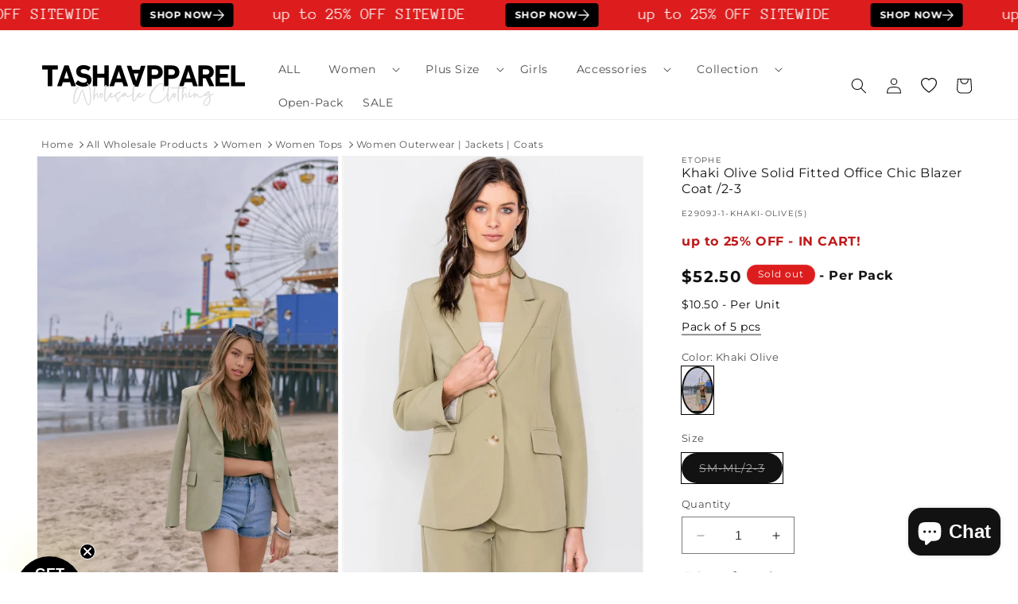

--- FILE ---
content_type: text/html; charset=utf-8
request_url: https://www.tashaapparel.com/products/khaki-olive-solid-fitted-office-chic-blazer-coat-e2909j-1-khaki-olive-5
body_size: 68879
content:
<!doctype html>
<html class="no-js" lang="en">
  <head>
	<!-- Added by AVADA SEO Suite -->
	<!-- Breadcrumb Structured Data  -->
<script type="application/ld+json">{
  "@context": "https://schema.org",
  "@type": "BreadcrumbList",
  "itemListElement": [{
    "@type": "ListItem",
    "position": 1,
    "name": "Home",
    "item": "https://www.tashaapparel.com"
  }, {
    "@type": "ListItem",
    "position": 2,
    "name": "Khaki Olive Solid Fitted Office Chic Blazer Coat /2-3",
    "item": "https://www.tashaapparel.com/products/khaki-olive-solid-fitted-office-chic-blazer-coat-e2909j-1-khaki-olive-5"
  }]
}
</script>
<!-- end -->
	<!-- /Added by AVADA SEO Suite -->
    <meta name="facebook-domain-verification" content="mir8xcvjukavbhb73h9dsgo47tne0u" />
    <meta charset="utf-8">
    <meta http-equiv="X-UA-Compatible" content="IE=edge">
    <meta name="viewport" content="width=device-width,initial-scale=1">
    <meta name="theme-color" content="">
    <link rel="canonical" href="https://www.tashaapparel.com/products/khaki-olive-solid-fitted-office-chic-blazer-coat-e2909j-1-khaki-olive-5">
    <link rel="preconnect" href="https://cdn.shopify.com">

        <!-- Google Tag Manager -->
    <script>(function(w,d,s,l,i){w[l]=w[l]||[];w[l].push({'gtm.start':
    new Date().getTime(),event:'gtm.js'});var f=d.getElementsByTagName(s)[0],
    j=d.createElement(s),dl=l!='dataLayer'?'&l='+l:'';j.async=true;j.src=
    'https://www.googletagmanager.com/gtm.js?id='+i+dl;f.parentNode.insertBefore(j,f);
    })(window,document,'script','dataLayer','GTM-N7DM8MVM');</script>
    <!-- End Google Tag Manager --><link rel="icon" type="image/png" href="//www.tashaapparel.com/cdn/shop/files/favicon-1.png?crop=center&height=32&v=1691987774&width=32"><link rel="preconnect" href="https://fonts.shopifycdn.com" crossorigin>

   
   
     <title>
      Khaki Olive Solid Fitted Office Chic Blazer Coat /2-3
</title>
    
      <meta name="description" content="Get the best wholesale clothing deals on Khaki Olive Solid Fitted Office Chic Blazer Coat /2-3. Fill your boutique with the newest wholesale clothing and accessories today!">
    
  

    

<meta property="og:site_name" content="Tasha Apparel Wholesale">
<meta property="og:url" content="https://www.tashaapparel.com/products/khaki-olive-solid-fitted-office-chic-blazer-coat-e2909j-1-khaki-olive-5">
<meta property="og:title" content="Khaki Olive Solid Fitted Office Chic Blazer Coat /2-3">
<meta property="og:type" content="product">
<meta property="og:description" content="Get the best wholesale clothing deals on Khaki Olive Solid Fitted Office Chic Blazer Coat /2-3. Fill your boutique with the newest wholesale clothing and accessories today!"><meta property="og:image" content="http://www.tashaapparel.com/cdn/shop/products/e2909j-1-khaki-olive-5-khaki-olive-solid-fitted-office-chic-blazer-coat-2-3-tasha-apparel-wholesale-1.jpg?v=1739933447">
  <meta property="og:image:secure_url" content="https://www.tashaapparel.com/cdn/shop/products/e2909j-1-khaki-olive-5-khaki-olive-solid-fitted-office-chic-blazer-coat-2-3-tasha-apparel-wholesale-1.jpg?v=1739933447">
  <meta property="og:image:width" content="1201">
  <meta property="og:image:height" content="1800"><meta property="og:price:amount" content="52.50">
  <meta property="og:price:currency" content="USD"><meta name="twitter:card" content="summary_large_image">
<meta name="twitter:title" content="Khaki Olive Solid Fitted Office Chic Blazer Coat /2-3">
<meta name="twitter:description" content="Get the best wholesale clothing deals on Khaki Olive Solid Fitted Office Chic Blazer Coat /2-3. Fill your boutique with the newest wholesale clothing and accessories today!">


    <script src="//www.tashaapparel.com/cdn/shop/t/100/assets/constants.aio.min.js?v=102006049816753414401766985327" defer="defer"></script>
    <script src="//www.tashaapparel.com/cdn/shop/t/100/assets/pubsub.aio.min.js?v=32440792338526045011766985354" defer="defer"></script>
    <script src="//www.tashaapparel.com/cdn/shop/t/100/assets/global.aio.min.js?v=125217466214121238011766985339" defer="defer"></script><script src="//www.tashaapparel.com/cdn/shop/t/100/assets/animations.aio.min.js?v=135029793031665879201766985287" defer="defer"></script><script>window.performance && window.performance.mark && window.performance.mark('shopify.content_for_header.start');</script><meta name="facebook-domain-verification" content="jt7nwm663t96q9z36t0knj34oizbql">
<meta id="shopify-digital-wallet" name="shopify-digital-wallet" content="/79904080166/digital_wallets/dialog">
<meta name="shopify-checkout-api-token" content="38277573ae2988a13b0f5dc22fb15192">
<meta id="in-context-paypal-metadata" data-shop-id="79904080166" data-venmo-supported="true" data-environment="production" data-locale="en_US" data-paypal-v4="true" data-currency="USD">
<link rel="alternate" type="application/json+oembed" href="https://www.tashaapparel.com/products/khaki-olive-solid-fitted-office-chic-blazer-coat-e2909j-1-khaki-olive-5.oembed">
<script async="async" src="/checkouts/internal/preloads.js?locale=en-US"></script>
<script id="shopify-features" type="application/json">{"accessToken":"38277573ae2988a13b0f5dc22fb15192","betas":["rich-media-storefront-analytics"],"domain":"www.tashaapparel.com","predictiveSearch":true,"shopId":79904080166,"locale":"en"}</script>
<script>var Shopify = Shopify || {};
Shopify.shop = "tashaapparelwholesale.myshopify.com";
Shopify.locale = "en";
Shopify.currency = {"active":"USD","rate":"1.0"};
Shopify.country = "US";
Shopify.theme = {"name":"122825AV","id":186656489766,"schema_name":"MR","schema_version":"12.0.0","theme_store_id":null,"role":"main"};
Shopify.theme.handle = "null";
Shopify.theme.style = {"id":null,"handle":null};
Shopify.cdnHost = "www.tashaapparel.com/cdn";
Shopify.routes = Shopify.routes || {};
Shopify.routes.root = "/";</script>
<script type="module">!function(o){(o.Shopify=o.Shopify||{}).modules=!0}(window);</script>
<script>!function(o){function n(){var o=[];function n(){o.push(Array.prototype.slice.apply(arguments))}return n.q=o,n}var t=o.Shopify=o.Shopify||{};t.loadFeatures=n(),t.autoloadFeatures=n()}(window);</script>
<script id="shop-js-analytics" type="application/json">{"pageType":"product"}</script>
<script defer="defer" async type="module" src="//www.tashaapparel.com/cdn/shopifycloud/shop-js/modules/v2/client.init-shop-cart-sync_BApSsMSl.en.esm.js"></script>
<script defer="defer" async type="module" src="//www.tashaapparel.com/cdn/shopifycloud/shop-js/modules/v2/chunk.common_CBoos6YZ.esm.js"></script>
<script type="module">
  await import("//www.tashaapparel.com/cdn/shopifycloud/shop-js/modules/v2/client.init-shop-cart-sync_BApSsMSl.en.esm.js");
await import("//www.tashaapparel.com/cdn/shopifycloud/shop-js/modules/v2/chunk.common_CBoos6YZ.esm.js");

  window.Shopify.SignInWithShop?.initShopCartSync?.({"fedCMEnabled":true,"windoidEnabled":true});

</script>
<script>(function() {
  var isLoaded = false;
  function asyncLoad() {
    if (isLoaded) return;
    isLoaded = true;
    var urls = ["https:\/\/seo.apps.avada.io\/scripttag\/avada-seo-installed.js?shop=tashaapparelwholesale.myshopify.com","https:\/\/cdn1.avada.io\/flying-pages\/module.js?shop=tashaapparelwholesale.myshopify.com","https:\/\/static.klaviyo.com\/onsite\/js\/klaviyo.js?company_id=QTTQac\u0026shop=tashaapparelwholesale.myshopify.com","https:\/\/loox.io\/widget\/TZbPkSDAoB\/loox.1704485654069.js?shop=tashaapparelwholesale.myshopify.com"];
    for (var i = 0; i < urls.length; i++) {
      var s = document.createElement('script');
      s.type = 'text/javascript';
      s.async = true;
      s.src = urls[i];
      var x = document.getElementsByTagName('script')[0];
      x.parentNode.insertBefore(s, x);
    }
  };
  if(window.attachEvent) {
    window.attachEvent('onload', asyncLoad);
  } else {
    window.addEventListener('load', asyncLoad, false);
  }
})();</script>
<script id="__st">var __st={"a":79904080166,"offset":-28800,"reqid":"704d21e0-1794-4dae-adf8-f3a0a3c64d64-1768863120","pageurl":"www.tashaapparel.com\/products\/khaki-olive-solid-fitted-office-chic-blazer-coat-e2909j-1-khaki-olive-5","u":"21023c0875dc","p":"product","rtyp":"product","rid":8541497196838};</script>
<script>window.ShopifyPaypalV4VisibilityTracking = true;</script>
<script id="captcha-bootstrap">!function(){'use strict';const t='contact',e='account',n='new_comment',o=[[t,t],['blogs',n],['comments',n],[t,'customer']],c=[[e,'customer_login'],[e,'guest_login'],[e,'recover_customer_password'],[e,'create_customer']],r=t=>t.map((([t,e])=>`form[action*='/${t}']:not([data-nocaptcha='true']) input[name='form_type'][value='${e}']`)).join(','),a=t=>()=>t?[...document.querySelectorAll(t)].map((t=>t.form)):[];function s(){const t=[...o],e=r(t);return a(e)}const i='password',u='form_key',d=['recaptcha-v3-token','g-recaptcha-response','h-captcha-response',i],f=()=>{try{return window.sessionStorage}catch{return}},m='__shopify_v',_=t=>t.elements[u];function p(t,e,n=!1){try{const o=window.sessionStorage,c=JSON.parse(o.getItem(e)),{data:r}=function(t){const{data:e,action:n}=t;return t[m]||n?{data:e,action:n}:{data:t,action:n}}(c);for(const[e,n]of Object.entries(r))t.elements[e]&&(t.elements[e].value=n);n&&o.removeItem(e)}catch(o){console.error('form repopulation failed',{error:o})}}const l='form_type',E='cptcha';function T(t){t.dataset[E]=!0}const w=window,h=w.document,L='Shopify',v='ce_forms',y='captcha';let A=!1;((t,e)=>{const n=(g='f06e6c50-85a8-45c8-87d0-21a2b65856fe',I='https://cdn.shopify.com/shopifycloud/storefront-forms-hcaptcha/ce_storefront_forms_captcha_hcaptcha.v1.5.2.iife.js',D={infoText:'Protected by hCaptcha',privacyText:'Privacy',termsText:'Terms'},(t,e,n)=>{const o=w[L][v],c=o.bindForm;if(c)return c(t,g,e,D).then(n);var r;o.q.push([[t,g,e,D],n]),r=I,A||(h.body.append(Object.assign(h.createElement('script'),{id:'captcha-provider',async:!0,src:r})),A=!0)});var g,I,D;w[L]=w[L]||{},w[L][v]=w[L][v]||{},w[L][v].q=[],w[L][y]=w[L][y]||{},w[L][y].protect=function(t,e){n(t,void 0,e),T(t)},Object.freeze(w[L][y]),function(t,e,n,w,h,L){const[v,y,A,g]=function(t,e,n){const i=e?o:[],u=t?c:[],d=[...i,...u],f=r(d),m=r(i),_=r(d.filter((([t,e])=>n.includes(e))));return[a(f),a(m),a(_),s()]}(w,h,L),I=t=>{const e=t.target;return e instanceof HTMLFormElement?e:e&&e.form},D=t=>v().includes(t);t.addEventListener('submit',(t=>{const e=I(t);if(!e)return;const n=D(e)&&!e.dataset.hcaptchaBound&&!e.dataset.recaptchaBound,o=_(e),c=g().includes(e)&&(!o||!o.value);(n||c)&&t.preventDefault(),c&&!n&&(function(t){try{if(!f())return;!function(t){const e=f();if(!e)return;const n=_(t);if(!n)return;const o=n.value;o&&e.removeItem(o)}(t);const e=Array.from(Array(32),(()=>Math.random().toString(36)[2])).join('');!function(t,e){_(t)||t.append(Object.assign(document.createElement('input'),{type:'hidden',name:u})),t.elements[u].value=e}(t,e),function(t,e){const n=f();if(!n)return;const o=[...t.querySelectorAll(`input[type='${i}']`)].map((({name:t})=>t)),c=[...d,...o],r={};for(const[a,s]of new FormData(t).entries())c.includes(a)||(r[a]=s);n.setItem(e,JSON.stringify({[m]:1,action:t.action,data:r}))}(t,e)}catch(e){console.error('failed to persist form',e)}}(e),e.submit())}));const S=(t,e)=>{t&&!t.dataset[E]&&(n(t,e.some((e=>e===t))),T(t))};for(const o of['focusin','change'])t.addEventListener(o,(t=>{const e=I(t);D(e)&&S(e,y())}));const B=e.get('form_key'),M=e.get(l),P=B&&M;t.addEventListener('DOMContentLoaded',(()=>{const t=y();if(P)for(const e of t)e.elements[l].value===M&&p(e,B);[...new Set([...A(),...v().filter((t=>'true'===t.dataset.shopifyCaptcha))])].forEach((e=>S(e,t)))}))}(h,new URLSearchParams(w.location.search),n,t,e,['guest_login'])})(!0,!0)}();</script>
<script integrity="sha256-4kQ18oKyAcykRKYeNunJcIwy7WH5gtpwJnB7kiuLZ1E=" data-source-attribution="shopify.loadfeatures" defer="defer" src="//www.tashaapparel.com/cdn/shopifycloud/storefront/assets/storefront/load_feature-a0a9edcb.js" crossorigin="anonymous"></script>
<script data-source-attribution="shopify.dynamic_checkout.dynamic.init">var Shopify=Shopify||{};Shopify.PaymentButton=Shopify.PaymentButton||{isStorefrontPortableWallets:!0,init:function(){window.Shopify.PaymentButton.init=function(){};var t=document.createElement("script");t.src="https://www.tashaapparel.com/cdn/shopifycloud/portable-wallets/latest/portable-wallets.en.js",t.type="module",document.head.appendChild(t)}};
</script>
<script data-source-attribution="shopify.dynamic_checkout.buyer_consent">
  function portableWalletsHideBuyerConsent(e){var t=document.getElementById("shopify-buyer-consent"),n=document.getElementById("shopify-subscription-policy-button");t&&n&&(t.classList.add("hidden"),t.setAttribute("aria-hidden","true"),n.removeEventListener("click",e))}function portableWalletsShowBuyerConsent(e){var t=document.getElementById("shopify-buyer-consent"),n=document.getElementById("shopify-subscription-policy-button");t&&n&&(t.classList.remove("hidden"),t.removeAttribute("aria-hidden"),n.addEventListener("click",e))}window.Shopify?.PaymentButton&&(window.Shopify.PaymentButton.hideBuyerConsent=portableWalletsHideBuyerConsent,window.Shopify.PaymentButton.showBuyerConsent=portableWalletsShowBuyerConsent);
</script>
<script data-source-attribution="shopify.dynamic_checkout.cart.bootstrap">document.addEventListener("DOMContentLoaded",(function(){function t(){return document.querySelector("shopify-accelerated-checkout-cart, shopify-accelerated-checkout")}if(t())Shopify.PaymentButton.init();else{new MutationObserver((function(e,n){t()&&(Shopify.PaymentButton.init(),n.disconnect())})).observe(document.body,{childList:!0,subtree:!0})}}));
</script>
<script id='scb4127' type='text/javascript' async='' src='https://www.tashaapparel.com/cdn/shopifycloud/privacy-banner/storefront-banner.js'></script><link id="shopify-accelerated-checkout-styles" rel="stylesheet" media="screen" href="https://www.tashaapparel.com/cdn/shopifycloud/portable-wallets/latest/accelerated-checkout-backwards-compat.css" crossorigin="anonymous">
<style id="shopify-accelerated-checkout-cart">
        #shopify-buyer-consent {
  margin-top: 1em;
  display: inline-block;
  width: 100%;
}

#shopify-buyer-consent.hidden {
  display: none;
}

#shopify-subscription-policy-button {
  background: none;
  border: none;
  padding: 0;
  text-decoration: underline;
  font-size: inherit;
  cursor: pointer;
}

#shopify-subscription-policy-button::before {
  box-shadow: none;
}

      </style>
<script id="sections-script" data-sections="header" defer="defer" src="//www.tashaapparel.com/cdn/shop/t/100/compiled_assets/scripts.js?121650"></script>
<script>window.performance && window.performance.mark && window.performance.mark('shopify.content_for_header.end');</script>


    <style data-shopify>
      @font-face {
  font-family: Montserrat;
  font-weight: 400;
  font-style: normal;
  font-display: swap;
  src: url("//www.tashaapparel.com/cdn/fonts/montserrat/montserrat_n4.81949fa0ac9fd2021e16436151e8eaa539321637.woff2") format("woff2"),
       url("//www.tashaapparel.com/cdn/fonts/montserrat/montserrat_n4.a6c632ca7b62da89c3594789ba828388aac693fe.woff") format("woff");
}

      @font-face {
  font-family: Montserrat;
  font-weight: 700;
  font-style: normal;
  font-display: swap;
  src: url("//www.tashaapparel.com/cdn/fonts/montserrat/montserrat_n7.3c434e22befd5c18a6b4afadb1e3d77c128c7939.woff2") format("woff2"),
       url("//www.tashaapparel.com/cdn/fonts/montserrat/montserrat_n7.5d9fa6e2cae713c8fb539a9876489d86207fe957.woff") format("woff");
}

      @font-face {
  font-family: Montserrat;
  font-weight: 400;
  font-style: italic;
  font-display: swap;
  src: url("//www.tashaapparel.com/cdn/fonts/montserrat/montserrat_i4.5a4ea298b4789e064f62a29aafc18d41f09ae59b.woff2") format("woff2"),
       url("//www.tashaapparel.com/cdn/fonts/montserrat/montserrat_i4.072b5869c5e0ed5b9d2021e4c2af132e16681ad2.woff") format("woff");
}

      @font-face {
  font-family: Montserrat;
  font-weight: 700;
  font-style: italic;
  font-display: swap;
  src: url("//www.tashaapparel.com/cdn/fonts/montserrat/montserrat_i7.a0d4a463df4f146567d871890ffb3c80408e7732.woff2") format("woff2"),
       url("//www.tashaapparel.com/cdn/fonts/montserrat/montserrat_i7.f6ec9f2a0681acc6f8152c40921d2a4d2e1a2c78.woff") format("woff");
}

      @font-face {
  font-family: Montserrat;
  font-weight: 400;
  font-style: normal;
  font-display: swap;
  src: url("//www.tashaapparel.com/cdn/fonts/montserrat/montserrat_n4.81949fa0ac9fd2021e16436151e8eaa539321637.woff2") format("woff2"),
       url("//www.tashaapparel.com/cdn/fonts/montserrat/montserrat_n4.a6c632ca7b62da89c3594789ba828388aac693fe.woff") format("woff");
}


      
        :root,
        .color-background-1 {
          --color-background: 255,255,255;
        
          --gradient-background: #ffffff;
        

        

        --color-foreground: 18,18,18;
        --color-background-contrast: 191,191,191;
        --color-shadow: 18,18,18;
        --color-button: 18,18,18;
        --color-button-text: 255,255,255;
        --color-secondary-button: 255,255,255;
        --color-secondary-button-text: 18,18,18;
        --color-link: 18,18,18;
        --color-badge-foreground: 18,18,18;
        --color-badge-background: 255,255,255;
        --color-badge-border: 18,18,18;
        --payment-terms-background-color: rgb(255 255 255);
      }
      
        
        .color-background-2 {
          --color-background: 243,243,243;
        
          --gradient-background: #f3f3f3;
        

        

        --color-foreground: 18,18,18;
        --color-background-contrast: 179,179,179;
        --color-shadow: 18,18,18;
        --color-button: 18,18,18;
        --color-button-text: 243,243,243;
        --color-secondary-button: 243,243,243;
        --color-secondary-button-text: 18,18,18;
        --color-link: 18,18,18;
        --color-badge-foreground: 18,18,18;
        --color-badge-background: 243,243,243;
        --color-badge-border: 18,18,18;
        --payment-terms-background-color: rgb(243 243 243);
      }
      
        
        .color-inverse {
          --color-background: 221,29,29;
        
          --gradient-background: #dd1d1d;
        

        

        --color-foreground: 255,255,255;
        --color-background-contrast: 108,14,14;
        --color-shadow: 18,18,18;
        --color-button: 255,255,255;
        --color-button-text: 0,0,0;
        --color-secondary-button: 221,29,29;
        --color-secondary-button-text: 255,255,255;
        --color-link: 255,255,255;
        --color-badge-foreground: 255,255,255;
        --color-badge-background: 221,29,29;
        --color-badge-border: 255,255,255;
        --payment-terms-background-color: rgb(221 29 29);
      }
      
        
        .color-accent-1 {
          --color-background: 180,185,175;
        
          --gradient-background: #b4b9af;
        

        

        --color-foreground: 255,255,255;
        --color-background-contrast: 116,124,108;
        --color-shadow: 255,255,255;
        --color-button: 221,29,29;
        --color-button-text: 221,29,29;
        --color-secondary-button: 180,185,175;
        --color-secondary-button-text: 255,255,255;
        --color-link: 255,255,255;
        --color-badge-foreground: 255,255,255;
        --color-badge-background: 180,185,175;
        --color-badge-border: 255,255,255;
        --payment-terms-background-color: rgb(180 185 175);
      }
      
        
        .color-accent-2 {
          --color-background: 241,241,241;
        
          --gradient-background: #f1f1f1;
        

        

        --color-foreground: 0,0,0;
        --color-background-contrast: 177,177,177;
        --color-shadow: 0,0,0;
        --color-button: 255,255,255;
        --color-button-text: 0,0,0;
        --color-secondary-button: 241,241,241;
        --color-secondary-button-text: 255,255,255;
        --color-link: 255,255,255;
        --color-badge-foreground: 0,0,0;
        --color-badge-background: 241,241,241;
        --color-badge-border: 0,0,0;
        --payment-terms-background-color: rgb(241 241 241);
      }
      
        
        .color-scheme-0d66fb9b-8b00-4ae1-81d4-5bed62cda0e9 {
          --color-background: 255,254,254;
        
          --gradient-background: radial-gradient(rgba(170, 125, 176, 0.5) 12%, rgba(225, 248, 156, 1) 82%);
        

        

        --color-foreground: 18,18,18;
        --color-background-contrast: 255,127,127;
        --color-shadow: 18,18,18;
        --color-button: 18,18,18;
        --color-button-text: 255,254,254;
        --color-secondary-button: 255,254,254;
        --color-secondary-button-text: 18,18,18;
        --color-link: 18,18,18;
        --color-badge-foreground: 18,18,18;
        --color-badge-background: 255,254,254;
        --color-badge-border: 18,18,18;
        --payment-terms-background-color: rgb(255 254 254);
      }
      
        
        .color-scheme-088033a5-3468-431a-bfc1-d497f3573c2c {
          --color-background: 192,26,26;
        
          --gradient-background: #c01a1a;
        

        

        --color-foreground: 255,255,255;
        --color-background-contrast: 80,11,11;
        --color-shadow: 18,18,18;
        --color-button: 255,255,255;
        --color-button-text: 255,255,255;
        --color-secondary-button: 192,26,26;
        --color-secondary-button-text: 255,255,255;
        --color-link: 255,255,255;
        --color-badge-foreground: 255,255,255;
        --color-badge-background: 192,26,26;
        --color-badge-border: 255,255,255;
        --payment-terms-background-color: rgb(192 26 26);
      }
      
        
        .color-scheme-8ff279ab-02bb-4100-827b-c451f9d27dd2 {
          --color-background: 18,18,18;
        
          --gradient-background: #121212;
        

        

        --color-foreground: 255,255,255;
        --color-background-contrast: 146,146,146;
        --color-shadow: 18,18,18;
        --color-button: 255,255,255;
        --color-button-text: 255,255,255;
        --color-secondary-button: 18,18,18;
        --color-secondary-button-text: 255,255,255;
        --color-link: 255,255,255;
        --color-badge-foreground: 255,255,255;
        --color-badge-background: 18,18,18;
        --color-badge-border: 255,255,255;
        --payment-terms-background-color: rgb(18 18 18);
      }
      

      body, .color-background-1, .color-background-2, .color-inverse, .color-accent-1, .color-accent-2, .color-scheme-0d66fb9b-8b00-4ae1-81d4-5bed62cda0e9, .color-scheme-088033a5-3468-431a-bfc1-d497f3573c2c, .color-scheme-8ff279ab-02bb-4100-827b-c451f9d27dd2 {
        color: rgba(var(--color-foreground), 0.75);
        background-color: rgb(var(--color-background));
      }

      :root {
        --font-body-family: Montserrat, sans-serif;
        --font-body-style: normal;
        --font-body-weight: 400;
        --font-body-weight-bold: 700;

        --font-heading-family: Montserrat, sans-serif;
        --font-heading-style: normal;
        --font-heading-weight: 400;

        --font-body-scale: 1.0;
        --font-heading-scale: 1.0;

        --media-padding: px;
        --media-border-opacity: 0.05;
        --media-border-width: 1px;
        --media-radius: 0px;
        --media-shadow-opacity: 0.0;
        --media-shadow-horizontal-offset: 0px;
        --media-shadow-vertical-offset: 4px;
        --media-shadow-blur-radius: 5px;
        --media-shadow-visible: 0;

        --page-width: 160rem;
        --page-width-margin: 0rem;

        --product-card-image-padding: 0.2rem;
        --product-card-corner-radius: 0.0rem;
        --product-card-text-alignment: left;
        --product-card-border-width: 0.0rem;
        --product-card-border-opacity: 0.1;
        --product-card-shadow-opacity: 0.0;
        --product-card-shadow-visible: 0;
        --product-card-shadow-horizontal-offset: 0.0rem;
        --product-card-shadow-vertical-offset: 0.4rem;
        --product-card-shadow-blur-radius: 0.5rem;

        --collection-card-image-padding: 0.0rem;
        --collection-card-corner-radius: 0.0rem;
        --collection-card-text-alignment: left;
        --collection-card-border-width: 0.0rem;
        --collection-card-border-opacity: 0.1;
        --collection-card-shadow-opacity: 0.0;
        --collection-card-shadow-visible: 0;
        --collection-card-shadow-horizontal-offset: 0.0rem;
        --collection-card-shadow-vertical-offset: 0.4rem;
        --collection-card-shadow-blur-radius: 0.5rem;

        --blog-card-image-padding: 0.0rem;
        --blog-card-corner-radius: 0.0rem;
        --blog-card-text-alignment: left;
        --blog-card-border-width: 0.0rem;
        --blog-card-border-opacity: 0.1;
        --blog-card-shadow-opacity: 0.0;
        --blog-card-shadow-visible: 0;
        --blog-card-shadow-horizontal-offset: 0.0rem;
        --blog-card-shadow-vertical-offset: 0.4rem;
        --blog-card-shadow-blur-radius: 0.5rem;

        --badge-corner-radius: 4.0rem;

        --popup-border-width: 1px;
        --popup-border-opacity: 0.1;
        --popup-corner-radius: 0px;
        --popup-shadow-opacity: 0.05;
        --popup-shadow-horizontal-offset: 0px;
        --popup-shadow-vertical-offset: 4px;
        --popup-shadow-blur-radius: 5px;

        --drawer-border-width: 1px;
        --drawer-border-opacity: 0.1;
        --drawer-shadow-opacity: 0.0;
        --drawer-shadow-horizontal-offset: 0px;
        --drawer-shadow-vertical-offset: 4px;
        --drawer-shadow-blur-radius: 5px;

        --spacing-sections-desktop: 0px;
        --spacing-sections-mobile: 0px;

        --grid-desktop-vertical-spacing: 8px;
        --grid-desktop-horizontal-spacing: 8px;
        --grid-mobile-vertical-spacing: 4px;
        --grid-mobile-horizontal-spacing: 4px;

        --text-boxes-border-opacity: 0.1;
        --text-boxes-border-width: 12px;
        --text-boxes-radius: 0px;
        --text-boxes-shadow-opacity: 0.0;
        --text-boxes-shadow-visible: 0;
        --text-boxes-shadow-horizontal-offset: 0px;
        --text-boxes-shadow-vertical-offset: 4px;
        --text-boxes-shadow-blur-radius: 5px;

        --buttons-radius: 0px;
        --buttons-radius-outset: 0px;
        --buttons-border-width: 1px;
        --buttons-border-opacity: 1.0;
        --buttons-shadow-opacity: 0.0;
        --buttons-shadow-visible: 0;
        --buttons-shadow-horizontal-offset: 0px;
        --buttons-shadow-vertical-offset: 4px;
        --buttons-shadow-blur-radius: 5px;
        --buttons-border-offset: 0px;

        --inputs-radius: 0px;
        --inputs-border-width: 1px;
        --inputs-border-opacity: 0.55;
        --inputs-shadow-opacity: 0.0;
        --inputs-shadow-horizontal-offset: 0px;
        --inputs-margin-offset: 0px;
        --inputs-shadow-vertical-offset: 4px;
        --inputs-shadow-blur-radius: 5px;
        --inputs-radius-outset: 0px;

        --variant-pills-radius: 40px;
        --variant-pills-border-width: 1px;
        --variant-pills-border-opacity: 0.55;
        --variant-pills-shadow-opacity: 0.0;
        --variant-pills-shadow-horizontal-offset: 0px;
        --variant-pills-shadow-vertical-offset: 4px;
        --variant-pills-shadow-blur-radius: 5px;
      }

      *,
      *::before,
      *::after {
        box-sizing: inherit;
      }

      html {
        box-sizing: border-box;
        font-size: calc(var(--font-body-scale) * 62.5%);
        height: 100%;
      }

      body {
        display: grid;
        grid-template-rows: auto auto 1fr auto;
        grid-template-columns: 100%;
        min-height: 100%;
        margin: 0;
        font-size: 1.5rem;
        letter-spacing: 0.06rem;
        line-height: calc(1 + 0.8 / var(--font-body-scale));
        font-family: var(--font-body-family);
        font-style: var(--font-body-style);
        font-weight: var(--font-body-weight);
      }

      @media screen and (min-width: 750px) {
        body {
          font-size: 1.6rem;
        }
      }
    </style>

    <link href="//www.tashaapparel.com/cdn/shop/t/100/assets/base.aio.min.css?v=82093762241635093681766985288" rel="stylesheet" type="text/css" media="all" />
<link rel="preload" as="font" href="//www.tashaapparel.com/cdn/fonts/montserrat/montserrat_n4.81949fa0ac9fd2021e16436151e8eaa539321637.woff2" type="font/woff2" crossorigin><link rel="preload" as="font" href="//www.tashaapparel.com/cdn/fonts/montserrat/montserrat_n4.81949fa0ac9fd2021e16436151e8eaa539321637.woff2" type="font/woff2" crossorigin><link href="//www.tashaapparel.com/cdn/shop/t/100/assets/component-localization-form.aio.min.css?v=131424690958516289021766985309" rel="stylesheet" type="text/css" media="all" />
      <script src="//www.tashaapparel.com/cdn/shop/t/100/assets/localization-form.aio.min.js?v=25987799847469969811766985340" defer="defer"></script><link
        rel="stylesheet"
        href="//www.tashaapparel.com/cdn/shop/t/100/assets/component-predictive-search.aio.min.css?v=150202154552341171281766985317"
        media="print"
        onload="this.media='all'"
      ><script>
      document.documentElement.className = document.documentElement.className.replace('no-js', 'js');
      if (Shopify.designMode) {
        document.documentElement.classList.add('shopify-design-mode');
      }
    </script>     
  
	<!-- Added by AVADA SEO Suite -->
	
	<!-- /Added by AVADA SEO Suite -->
	<!-- BEGIN app block: shopify://apps/blockify-fraud-filter/blocks/app_embed/2e3e0ba5-0e70-447a-9ec5-3bf76b5ef12e --> 
 
 
    <script>
        window.blockifyShopIdentifier = "tashaapparelwholesale.myshopify.com";
        window.ipBlockerMetafields = "{\"showOverlayByPass\":false,\"disableSpyExtensions\":false,\"blockUnknownBots\":false,\"activeApp\":true,\"blockByMetafield\":true,\"visitorAnalytic\":false,\"showWatermark\":true,\"token\":\"eyJhbGciOiJIUzI1NiIsInR5cCI6IkpXVCJ9.eyJzaG9wIjoidGFzaGFhcHBhcmVsd2hvbGVzYWxlLm15c2hvcGlmeS5jb20iLCJpYXQiOjE3NTg5MzQwMjV9.1Q6jxpIDUzXQrSIBb-L20apSa5uSzoCmz9PmxYzjQYI\"}";
        window.blockifyRules = "{\"whitelist\":[],\"blacklist\":[{\"id\":1294716,\"type\":\"1\",\"country\":\"DZ\",\"criteria\":\"3\",\"priority\":\"1\"}]}";
        window.ipblockerBlockTemplate = "{\"customCss\":\"#blockify---container{--bg-blockify: #fff;position:relative}#blockify---container::after{content:'';position:absolute;inset:0;background-repeat:no-repeat !important;background-size:cover !important;background:var(--bg-blockify);z-index:0}#blockify---container #blockify---container__inner{display:flex;flex-direction:column;align-items:center;position:relative;z-index:1}#blockify---container #blockify---container__inner #blockify-block-content{display:flex;flex-direction:column;align-items:center;text-align:center}#blockify---container #blockify---container__inner #blockify-block-content #blockify-block-superTitle{display:none !important}#blockify---container #blockify---container__inner #blockify-block-content #blockify-block-title{font-size:313%;font-weight:bold;margin-top:1em}@media only screen and (min-width: 768px) and (max-width: 1199px){#blockify---container #blockify---container__inner #blockify-block-content #blockify-block-title{font-size:188%}}@media only screen and (max-width: 767px){#blockify---container #blockify---container__inner #blockify-block-content #blockify-block-title{font-size:107%}}#blockify---container #blockify---container__inner #blockify-block-content #blockify-block-description{font-size:125%;margin:1.5em;line-height:1.5}@media only screen and (min-width: 768px) and (max-width: 1199px){#blockify---container #blockify---container__inner #blockify-block-content #blockify-block-description{font-size:88%}}@media only screen and (max-width: 767px){#blockify---container #blockify---container__inner #blockify-block-content #blockify-block-description{font-size:107%}}#blockify---container #blockify---container__inner #blockify-block-content #blockify-block-description #blockify-block-text-blink{display:none !important}#blockify---container #blockify---container__inner #blockify-logo-block-image{position:relative;width:400px;height:auto;max-height:300px}@media only screen and (max-width: 767px){#blockify---container #blockify---container__inner #blockify-logo-block-image{width:200px}}#blockify---container #blockify---container__inner #blockify-logo-block-image::before{content:'';display:block;padding-bottom:56.2%}#blockify---container #blockify---container__inner #blockify-logo-block-image img{position:absolute;top:0;left:0;width:100%;height:100%;object-fit:contain}\\n\",\"logoImage\":{\"active\":true,\"value\":\"https:\/\/storage.synctrack.io\/megamind-fraud\/assets\/default-thumbnail.png\",\"altText\":\"Red octagonal stop sign with a black hand symbol in the center, indicating a warning or prohibition\"},\"superTitle\":{\"active\":false,\"text\":\"403\",\"color\":\"#899df1\"},\"title\":{\"active\":true,\"text\":\"Access Denied\",\"color\":\"#000\"},\"description\":{\"active\":true,\"text\":\"The site owner may have set restrictions that prevent you from accessing the site. Please contact the site owner for access.\",\"color\":\"#000\"},\"background\":{\"active\":true,\"value\":\"#fff\",\"type\":\"1\",\"colorFrom\":null,\"colorTo\":null}}";

        
            window.blockifyProductCollections = [470548480294];
        
    </script>
<link href="https://cdn.shopify.com/extensions/019bc61e-5a2c-71e1-9b16-ae80802f2aca/blockify-shopify-287/assets/blockify-embed.min.js" as="script" type="text/javascript" rel="preload"><link href="https://cdn.shopify.com/extensions/019bc61e-5a2c-71e1-9b16-ae80802f2aca/blockify-shopify-287/assets/prevent-bypass-script.min.js" as="script" type="text/javascript" rel="preload">
<script type="text/javascript">
    window.blockifyBaseUrl = 'https://fraud.blockifyapp.com/s/api';
    window.blockifyPublicUrl = 'https://fraud.blockifyapp.com/s/api/public';
    window.bucketUrl = 'https://storage.synctrack.io/megamind-fraud';
    window.storefrontApiUrl  = 'https://fraud.blockifyapp.com/p/api';
</script>
<script type="text/javascript">
  window.blockifyChecking = true;
</script>
<script id="blockifyScriptByPass" type="text/javascript" src=https://cdn.shopify.com/extensions/019bc61e-5a2c-71e1-9b16-ae80802f2aca/blockify-shopify-287/assets/prevent-bypass-script.min.js async></script>
<script id="blockifyScriptTag" type="text/javascript" src=https://cdn.shopify.com/extensions/019bc61e-5a2c-71e1-9b16-ae80802f2aca/blockify-shopify-287/assets/blockify-embed.min.js async></script>


<!-- END app block --><!-- BEGIN app block: shopify://apps/klaviyo-email-marketing-sms/blocks/klaviyo-onsite-embed/2632fe16-c075-4321-a88b-50b567f42507 -->












  <script async src="https://static.klaviyo.com/onsite/js/QTTQac/klaviyo.js?company_id=QTTQac"></script>
  <script>!function(){if(!window.klaviyo){window._klOnsite=window._klOnsite||[];try{window.klaviyo=new Proxy({},{get:function(n,i){return"push"===i?function(){var n;(n=window._klOnsite).push.apply(n,arguments)}:function(){for(var n=arguments.length,o=new Array(n),w=0;w<n;w++)o[w]=arguments[w];var t="function"==typeof o[o.length-1]?o.pop():void 0,e=new Promise((function(n){window._klOnsite.push([i].concat(o,[function(i){t&&t(i),n(i)}]))}));return e}}})}catch(n){window.klaviyo=window.klaviyo||[],window.klaviyo.push=function(){var n;(n=window._klOnsite).push.apply(n,arguments)}}}}();</script>

  
    <script id="viewed_product">
      if (item == null) {
        var _learnq = _learnq || [];

        var MetafieldReviews = null
        var MetafieldYotpoRating = null
        var MetafieldYotpoCount = null
        var MetafieldLooxRating = null
        var MetafieldLooxCount = null
        var okendoProduct = null
        var okendoProductReviewCount = null
        var okendoProductReviewAverageValue = null
        try {
          // The following fields are used for Customer Hub recently viewed in order to add reviews.
          // This information is not part of __kla_viewed. Instead, it is part of __kla_viewed_reviewed_items
          MetafieldReviews = {};
          MetafieldYotpoRating = null
          MetafieldYotpoCount = null
          MetafieldLooxRating = null
          MetafieldLooxCount = null

          okendoProduct = null
          // If the okendo metafield is not legacy, it will error, which then requires the new json formatted data
          if (okendoProduct && 'error' in okendoProduct) {
            okendoProduct = null
          }
          okendoProductReviewCount = okendoProduct ? okendoProduct.reviewCount : null
          okendoProductReviewAverageValue = okendoProduct ? okendoProduct.reviewAverageValue : null
        } catch (error) {
          console.error('Error in Klaviyo onsite reviews tracking:', error);
        }

        var item = {
          Name: "Khaki Olive Solid Fitted Office Chic Blazer Coat \/2-3",
          ProductID: 8541497196838,
          Categories: ["Sold Out Collection"],
          ImageURL: "https://www.tashaapparel.com/cdn/shop/products/e2909j-1-khaki-olive-5-khaki-olive-solid-fitted-office-chic-blazer-coat-2-3-tasha-apparel-wholesale-1_grande.jpg?v=1739933447",
          URL: "https://www.tashaapparel.com/products/khaki-olive-solid-fitted-office-chic-blazer-coat-e2909j-1-khaki-olive-5",
          Brand: "Etophe",
          Price: "$52.50",
          Value: "52.50",
          CompareAtPrice: "$0.00"
        };
        _learnq.push(['track', 'Viewed Product', item]);
        _learnq.push(['trackViewedItem', {
          Title: item.Name,
          ItemId: item.ProductID,
          Categories: item.Categories,
          ImageUrl: item.ImageURL,
          Url: item.URL,
          Metadata: {
            Brand: item.Brand,
            Price: item.Price,
            Value: item.Value,
            CompareAtPrice: item.CompareAtPrice
          },
          metafields:{
            reviews: MetafieldReviews,
            yotpo:{
              rating: MetafieldYotpoRating,
              count: MetafieldYotpoCount,
            },
            loox:{
              rating: MetafieldLooxRating,
              count: MetafieldLooxCount,
            },
            okendo: {
              rating: okendoProductReviewAverageValue,
              count: okendoProductReviewCount,
            }
          }
        }]);
      }
    </script>
  




  <script>
    window.klaviyoReviewsProductDesignMode = false
  </script>







<!-- END app block --><script src="https://cdn.shopify.com/extensions/e4b3a77b-20c9-4161-b1bb-deb87046128d/inbox-1253/assets/inbox-chat-loader.js" type="text/javascript" defer="defer"></script>
<link href="https://monorail-edge.shopifysvc.com" rel="dns-prefetch">
<script>(function(){if ("sendBeacon" in navigator && "performance" in window) {try {var session_token_from_headers = performance.getEntriesByType('navigation')[0].serverTiming.find(x => x.name == '_s').description;} catch {var session_token_from_headers = undefined;}var session_cookie_matches = document.cookie.match(/_shopify_s=([^;]*)/);var session_token_from_cookie = session_cookie_matches && session_cookie_matches.length === 2 ? session_cookie_matches[1] : "";var session_token = session_token_from_headers || session_token_from_cookie || "";function handle_abandonment_event(e) {var entries = performance.getEntries().filter(function(entry) {return /monorail-edge.shopifysvc.com/.test(entry.name);});if (!window.abandonment_tracked && entries.length === 0) {window.abandonment_tracked = true;var currentMs = Date.now();var navigation_start = performance.timing.navigationStart;var payload = {shop_id: 79904080166,url: window.location.href,navigation_start,duration: currentMs - navigation_start,session_token,page_type: "product"};window.navigator.sendBeacon("https://monorail-edge.shopifysvc.com/v1/produce", JSON.stringify({schema_id: "online_store_buyer_site_abandonment/1.1",payload: payload,metadata: {event_created_at_ms: currentMs,event_sent_at_ms: currentMs}}));}}window.addEventListener('pagehide', handle_abandonment_event);}}());</script>
<script id="web-pixels-manager-setup">(function e(e,d,r,n,o){if(void 0===o&&(o={}),!Boolean(null===(a=null===(i=window.Shopify)||void 0===i?void 0:i.analytics)||void 0===a?void 0:a.replayQueue)){var i,a;window.Shopify=window.Shopify||{};var t=window.Shopify;t.analytics=t.analytics||{};var s=t.analytics;s.replayQueue=[],s.publish=function(e,d,r){return s.replayQueue.push([e,d,r]),!0};try{self.performance.mark("wpm:start")}catch(e){}var l=function(){var e={modern:/Edge?\/(1{2}[4-9]|1[2-9]\d|[2-9]\d{2}|\d{4,})\.\d+(\.\d+|)|Firefox\/(1{2}[4-9]|1[2-9]\d|[2-9]\d{2}|\d{4,})\.\d+(\.\d+|)|Chrom(ium|e)\/(9{2}|\d{3,})\.\d+(\.\d+|)|(Maci|X1{2}).+ Version\/(15\.\d+|(1[6-9]|[2-9]\d|\d{3,})\.\d+)([,.]\d+|)( \(\w+\)|)( Mobile\/\w+|) Safari\/|Chrome.+OPR\/(9{2}|\d{3,})\.\d+\.\d+|(CPU[ +]OS|iPhone[ +]OS|CPU[ +]iPhone|CPU IPhone OS|CPU iPad OS)[ +]+(15[._]\d+|(1[6-9]|[2-9]\d|\d{3,})[._]\d+)([._]\d+|)|Android:?[ /-](13[3-9]|1[4-9]\d|[2-9]\d{2}|\d{4,})(\.\d+|)(\.\d+|)|Android.+Firefox\/(13[5-9]|1[4-9]\d|[2-9]\d{2}|\d{4,})\.\d+(\.\d+|)|Android.+Chrom(ium|e)\/(13[3-9]|1[4-9]\d|[2-9]\d{2}|\d{4,})\.\d+(\.\d+|)|SamsungBrowser\/([2-9]\d|\d{3,})\.\d+/,legacy:/Edge?\/(1[6-9]|[2-9]\d|\d{3,})\.\d+(\.\d+|)|Firefox\/(5[4-9]|[6-9]\d|\d{3,})\.\d+(\.\d+|)|Chrom(ium|e)\/(5[1-9]|[6-9]\d|\d{3,})\.\d+(\.\d+|)([\d.]+$|.*Safari\/(?![\d.]+ Edge\/[\d.]+$))|(Maci|X1{2}).+ Version\/(10\.\d+|(1[1-9]|[2-9]\d|\d{3,})\.\d+)([,.]\d+|)( \(\w+\)|)( Mobile\/\w+|) Safari\/|Chrome.+OPR\/(3[89]|[4-9]\d|\d{3,})\.\d+\.\d+|(CPU[ +]OS|iPhone[ +]OS|CPU[ +]iPhone|CPU IPhone OS|CPU iPad OS)[ +]+(10[._]\d+|(1[1-9]|[2-9]\d|\d{3,})[._]\d+)([._]\d+|)|Android:?[ /-](13[3-9]|1[4-9]\d|[2-9]\d{2}|\d{4,})(\.\d+|)(\.\d+|)|Mobile Safari.+OPR\/([89]\d|\d{3,})\.\d+\.\d+|Android.+Firefox\/(13[5-9]|1[4-9]\d|[2-9]\d{2}|\d{4,})\.\d+(\.\d+|)|Android.+Chrom(ium|e)\/(13[3-9]|1[4-9]\d|[2-9]\d{2}|\d{4,})\.\d+(\.\d+|)|Android.+(UC? ?Browser|UCWEB|U3)[ /]?(15\.([5-9]|\d{2,})|(1[6-9]|[2-9]\d|\d{3,})\.\d+)\.\d+|SamsungBrowser\/(5\.\d+|([6-9]|\d{2,})\.\d+)|Android.+MQ{2}Browser\/(14(\.(9|\d{2,})|)|(1[5-9]|[2-9]\d|\d{3,})(\.\d+|))(\.\d+|)|K[Aa][Ii]OS\/(3\.\d+|([4-9]|\d{2,})\.\d+)(\.\d+|)/},d=e.modern,r=e.legacy,n=navigator.userAgent;return n.match(d)?"modern":n.match(r)?"legacy":"unknown"}(),u="modern"===l?"modern":"legacy",c=(null!=n?n:{modern:"",legacy:""})[u],f=function(e){return[e.baseUrl,"/wpm","/b",e.hashVersion,"modern"===e.buildTarget?"m":"l",".js"].join("")}({baseUrl:d,hashVersion:r,buildTarget:u}),m=function(e){var d=e.version,r=e.bundleTarget,n=e.surface,o=e.pageUrl,i=e.monorailEndpoint;return{emit:function(e){var a=e.status,t=e.errorMsg,s=(new Date).getTime(),l=JSON.stringify({metadata:{event_sent_at_ms:s},events:[{schema_id:"web_pixels_manager_load/3.1",payload:{version:d,bundle_target:r,page_url:o,status:a,surface:n,error_msg:t},metadata:{event_created_at_ms:s}}]});if(!i)return console&&console.warn&&console.warn("[Web Pixels Manager] No Monorail endpoint provided, skipping logging."),!1;try{return self.navigator.sendBeacon.bind(self.navigator)(i,l)}catch(e){}var u=new XMLHttpRequest;try{return u.open("POST",i,!0),u.setRequestHeader("Content-Type","text/plain"),u.send(l),!0}catch(e){return console&&console.warn&&console.warn("[Web Pixels Manager] Got an unhandled error while logging to Monorail."),!1}}}}({version:r,bundleTarget:l,surface:e.surface,pageUrl:self.location.href,monorailEndpoint:e.monorailEndpoint});try{o.browserTarget=l,function(e){var d=e.src,r=e.async,n=void 0===r||r,o=e.onload,i=e.onerror,a=e.sri,t=e.scriptDataAttributes,s=void 0===t?{}:t,l=document.createElement("script"),u=document.querySelector("head"),c=document.querySelector("body");if(l.async=n,l.src=d,a&&(l.integrity=a,l.crossOrigin="anonymous"),s)for(var f in s)if(Object.prototype.hasOwnProperty.call(s,f))try{l.dataset[f]=s[f]}catch(e){}if(o&&l.addEventListener("load",o),i&&l.addEventListener("error",i),u)u.appendChild(l);else{if(!c)throw new Error("Did not find a head or body element to append the script");c.appendChild(l)}}({src:f,async:!0,onload:function(){if(!function(){var e,d;return Boolean(null===(d=null===(e=window.Shopify)||void 0===e?void 0:e.analytics)||void 0===d?void 0:d.initialized)}()){var d=window.webPixelsManager.init(e)||void 0;if(d){var r=window.Shopify.analytics;r.replayQueue.forEach((function(e){var r=e[0],n=e[1],o=e[2];d.publishCustomEvent(r,n,o)})),r.replayQueue=[],r.publish=d.publishCustomEvent,r.visitor=d.visitor,r.initialized=!0}}},onerror:function(){return m.emit({status:"failed",errorMsg:"".concat(f," has failed to load")})},sri:function(e){var d=/^sha384-[A-Za-z0-9+/=]+$/;return"string"==typeof e&&d.test(e)}(c)?c:"",scriptDataAttributes:o}),m.emit({status:"loading"})}catch(e){m.emit({status:"failed",errorMsg:(null==e?void 0:e.message)||"Unknown error"})}}})({shopId: 79904080166,storefrontBaseUrl: "https://www.tashaapparel.com",extensionsBaseUrl: "https://extensions.shopifycdn.com/cdn/shopifycloud/web-pixels-manager",monorailEndpoint: "https://monorail-edge.shopifysvc.com/unstable/produce_batch",surface: "storefront-renderer",enabledBetaFlags: ["2dca8a86"],webPixelsConfigList: [{"id":"2047279398","configuration":"{\"accountID\":\"QTTQac\",\"webPixelConfig\":\"eyJlbmFibGVBZGRlZFRvQ2FydEV2ZW50cyI6IHRydWV9\"}","eventPayloadVersion":"v1","runtimeContext":"STRICT","scriptVersion":"524f6c1ee37bacdca7657a665bdca589","type":"APP","apiClientId":123074,"privacyPurposes":["ANALYTICS","MARKETING"],"dataSharingAdjustments":{"protectedCustomerApprovalScopes":["read_customer_address","read_customer_email","read_customer_name","read_customer_personal_data","read_customer_phone"]}},{"id":"852263206","configuration":"{\"config\":\"{\\\"pixel_id\\\":\\\"GT-5NXKLSDL\\\",\\\"target_country\\\":\\\"US\\\",\\\"gtag_events\\\":[{\\\"type\\\":\\\"search\\\",\\\"action_label\\\":[\\\"GT-5NXKLSDL\\\",\\\"AW-851488461\\\/2iagCMzP2IIZEM3dgpYD\\\"]},{\\\"type\\\":\\\"begin_checkout\\\",\\\"action_label\\\":[\\\"GT-5NXKLSDL\\\",\\\"AW-851488461\\\/YddnCNLP2IIZEM3dgpYD\\\"]},{\\\"type\\\":\\\"view_item\\\",\\\"action_label\\\":[\\\"GT-5NXKLSDL\\\",\\\"AW-851488461\\\/QcDwCMnP2IIZEM3dgpYD\\\",\\\"MC-GR4ESR84BW\\\"]},{\\\"type\\\":\\\"purchase\\\",\\\"action_label\\\":[\\\"GT-5NXKLSDL\\\",\\\"AW-851488461\\\/xvOzCMPP2IIZEM3dgpYD\\\",\\\"MC-GR4ESR84BW\\\"]},{\\\"type\\\":\\\"page_view\\\",\\\"action_label\\\":[\\\"GT-5NXKLSDL\\\",\\\"AW-851488461\\\/FElxCMbP2IIZEM3dgpYD\\\",\\\"MC-GR4ESR84BW\\\"]},{\\\"type\\\":\\\"add_payment_info\\\",\\\"action_label\\\":[\\\"GT-5NXKLSDL\\\",\\\"AW-851488461\\\/dZ9fCNTR2IIZEM3dgpYD\\\"]},{\\\"type\\\":\\\"add_to_cart\\\",\\\"action_label\\\":[\\\"GT-5NXKLSDL\\\",\\\"AW-851488461\\\/PEH9CM_P2IIZEM3dgpYD\\\"]}],\\\"enable_monitoring_mode\\\":false}\"}","eventPayloadVersion":"v1","runtimeContext":"OPEN","scriptVersion":"b2a88bafab3e21179ed38636efcd8a93","type":"APP","apiClientId":1780363,"privacyPurposes":[],"dataSharingAdjustments":{"protectedCustomerApprovalScopes":["read_customer_address","read_customer_email","read_customer_name","read_customer_personal_data","read_customer_phone"]}},{"id":"331907366","configuration":"{\"pixel_id\":\"558639307838322\",\"pixel_type\":\"facebook_pixel\",\"metaapp_system_user_token\":\"-\"}","eventPayloadVersion":"v1","runtimeContext":"OPEN","scriptVersion":"ca16bc87fe92b6042fbaa3acc2fbdaa6","type":"APP","apiClientId":2329312,"privacyPurposes":["ANALYTICS","MARKETING","SALE_OF_DATA"],"dataSharingAdjustments":{"protectedCustomerApprovalScopes":["read_customer_address","read_customer_email","read_customer_name","read_customer_personal_data","read_customer_phone"]}},{"id":"167936294","configuration":"{\"tagID\":\"2612382640459\"}","eventPayloadVersion":"v1","runtimeContext":"STRICT","scriptVersion":"18031546ee651571ed29edbe71a3550b","type":"APP","apiClientId":3009811,"privacyPurposes":["ANALYTICS","MARKETING","SALE_OF_DATA"],"dataSharingAdjustments":{"protectedCustomerApprovalScopes":["read_customer_address","read_customer_email","read_customer_name","read_customer_personal_data","read_customer_phone"]}},{"id":"shopify-app-pixel","configuration":"{}","eventPayloadVersion":"v1","runtimeContext":"STRICT","scriptVersion":"0450","apiClientId":"shopify-pixel","type":"APP","privacyPurposes":["ANALYTICS","MARKETING"]},{"id":"shopify-custom-pixel","eventPayloadVersion":"v1","runtimeContext":"LAX","scriptVersion":"0450","apiClientId":"shopify-pixel","type":"CUSTOM","privacyPurposes":["ANALYTICS","MARKETING"]}],isMerchantRequest: false,initData: {"shop":{"name":"Tasha Apparel Wholesale","paymentSettings":{"currencyCode":"USD"},"myshopifyDomain":"tashaapparelwholesale.myshopify.com","countryCode":"US","storefrontUrl":"https:\/\/www.tashaapparel.com"},"customer":null,"cart":null,"checkout":null,"productVariants":[{"price":{"amount":52.5,"currencyCode":"USD"},"product":{"title":"Khaki Olive Solid Fitted Office Chic Blazer Coat \/2-3","vendor":"Etophe","id":"8541497196838","untranslatedTitle":"Khaki Olive Solid Fitted Office Chic Blazer Coat \/2-3","url":"\/products\/khaki-olive-solid-fitted-office-chic-blazer-coat-e2909j-1-khaki-olive-5","type":"Women's Jackets"},"id":"46096864575782","image":{"src":"\/\/www.tashaapparel.com\/cdn\/shop\/products\/e2909j-1-khaki-olive-5-khaki-olive-solid-fitted-office-chic-blazer-coat-2-3-tasha-apparel-wholesale-1.jpg?v=1739933447"},"sku":"E2909J-1-Khaki-Olive(5)","title":"Khaki Olive \/ SM-ML\/2-3","untranslatedTitle":"Khaki Olive \/ SM-ML\/2-3"}],"purchasingCompany":null},},"https://www.tashaapparel.com/cdn","fcfee988w5aeb613cpc8e4bc33m6693e112",{"modern":"","legacy":""},{"shopId":"79904080166","storefrontBaseUrl":"https:\/\/www.tashaapparel.com","extensionBaseUrl":"https:\/\/extensions.shopifycdn.com\/cdn\/shopifycloud\/web-pixels-manager","surface":"storefront-renderer","enabledBetaFlags":"[\"2dca8a86\"]","isMerchantRequest":"false","hashVersion":"fcfee988w5aeb613cpc8e4bc33m6693e112","publish":"custom","events":"[[\"page_viewed\",{}],[\"product_viewed\",{\"productVariant\":{\"price\":{\"amount\":52.5,\"currencyCode\":\"USD\"},\"product\":{\"title\":\"Khaki Olive Solid Fitted Office Chic Blazer Coat \/2-3\",\"vendor\":\"Etophe\",\"id\":\"8541497196838\",\"untranslatedTitle\":\"Khaki Olive Solid Fitted Office Chic Blazer Coat \/2-3\",\"url\":\"\/products\/khaki-olive-solid-fitted-office-chic-blazer-coat-e2909j-1-khaki-olive-5\",\"type\":\"Women's Jackets\"},\"id\":\"46096864575782\",\"image\":{\"src\":\"\/\/www.tashaapparel.com\/cdn\/shop\/products\/e2909j-1-khaki-olive-5-khaki-olive-solid-fitted-office-chic-blazer-coat-2-3-tasha-apparel-wholesale-1.jpg?v=1739933447\"},\"sku\":\"E2909J-1-Khaki-Olive(5)\",\"title\":\"Khaki Olive \/ SM-ML\/2-3\",\"untranslatedTitle\":\"Khaki Olive \/ SM-ML\/2-3\"}}]]"});</script><script>
  window.ShopifyAnalytics = window.ShopifyAnalytics || {};
  window.ShopifyAnalytics.meta = window.ShopifyAnalytics.meta || {};
  window.ShopifyAnalytics.meta.currency = 'USD';
  var meta = {"product":{"id":8541497196838,"gid":"gid:\/\/shopify\/Product\/8541497196838","vendor":"Etophe","type":"Women's Jackets","handle":"khaki-olive-solid-fitted-office-chic-blazer-coat-e2909j-1-khaki-olive-5","variants":[{"id":46096864575782,"price":5250,"name":"Khaki Olive Solid Fitted Office Chic Blazer Coat \/2-3 - Khaki Olive \/ SM-ML\/2-3","public_title":"Khaki Olive \/ SM-ML\/2-3","sku":"E2909J-1-Khaki-Olive(5)"}],"remote":false},"page":{"pageType":"product","resourceType":"product","resourceId":8541497196838,"requestId":"704d21e0-1794-4dae-adf8-f3a0a3c64d64-1768863120"}};
  for (var attr in meta) {
    window.ShopifyAnalytics.meta[attr] = meta[attr];
  }
</script>
<script class="analytics">
  (function () {
    var customDocumentWrite = function(content) {
      var jquery = null;

      if (window.jQuery) {
        jquery = window.jQuery;
      } else if (window.Checkout && window.Checkout.$) {
        jquery = window.Checkout.$;
      }

      if (jquery) {
        jquery('body').append(content);
      }
    };

    var hasLoggedConversion = function(token) {
      if (token) {
        return document.cookie.indexOf('loggedConversion=' + token) !== -1;
      }
      return false;
    }

    var setCookieIfConversion = function(token) {
      if (token) {
        var twoMonthsFromNow = new Date(Date.now());
        twoMonthsFromNow.setMonth(twoMonthsFromNow.getMonth() + 2);

        document.cookie = 'loggedConversion=' + token + '; expires=' + twoMonthsFromNow;
      }
    }

    var trekkie = window.ShopifyAnalytics.lib = window.trekkie = window.trekkie || [];
    if (trekkie.integrations) {
      return;
    }
    trekkie.methods = [
      'identify',
      'page',
      'ready',
      'track',
      'trackForm',
      'trackLink'
    ];
    trekkie.factory = function(method) {
      return function() {
        var args = Array.prototype.slice.call(arguments);
        args.unshift(method);
        trekkie.push(args);
        return trekkie;
      };
    };
    for (var i = 0; i < trekkie.methods.length; i++) {
      var key = trekkie.methods[i];
      trekkie[key] = trekkie.factory(key);
    }
    trekkie.load = function(config) {
      trekkie.config = config || {};
      trekkie.config.initialDocumentCookie = document.cookie;
      var first = document.getElementsByTagName('script')[0];
      var script = document.createElement('script');
      script.type = 'text/javascript';
      script.onerror = function(e) {
        var scriptFallback = document.createElement('script');
        scriptFallback.type = 'text/javascript';
        scriptFallback.onerror = function(error) {
                var Monorail = {
      produce: function produce(monorailDomain, schemaId, payload) {
        var currentMs = new Date().getTime();
        var event = {
          schema_id: schemaId,
          payload: payload,
          metadata: {
            event_created_at_ms: currentMs,
            event_sent_at_ms: currentMs
          }
        };
        return Monorail.sendRequest("https://" + monorailDomain + "/v1/produce", JSON.stringify(event));
      },
      sendRequest: function sendRequest(endpointUrl, payload) {
        // Try the sendBeacon API
        if (window && window.navigator && typeof window.navigator.sendBeacon === 'function' && typeof window.Blob === 'function' && !Monorail.isIos12()) {
          var blobData = new window.Blob([payload], {
            type: 'text/plain'
          });

          if (window.navigator.sendBeacon(endpointUrl, blobData)) {
            return true;
          } // sendBeacon was not successful

        } // XHR beacon

        var xhr = new XMLHttpRequest();

        try {
          xhr.open('POST', endpointUrl);
          xhr.setRequestHeader('Content-Type', 'text/plain');
          xhr.send(payload);
        } catch (e) {
          console.log(e);
        }

        return false;
      },
      isIos12: function isIos12() {
        return window.navigator.userAgent.lastIndexOf('iPhone; CPU iPhone OS 12_') !== -1 || window.navigator.userAgent.lastIndexOf('iPad; CPU OS 12_') !== -1;
      }
    };
    Monorail.produce('monorail-edge.shopifysvc.com',
      'trekkie_storefront_load_errors/1.1',
      {shop_id: 79904080166,
      theme_id: 186656489766,
      app_name: "storefront",
      context_url: window.location.href,
      source_url: "//www.tashaapparel.com/cdn/s/trekkie.storefront.cd680fe47e6c39ca5d5df5f0a32d569bc48c0f27.min.js"});

        };
        scriptFallback.async = true;
        scriptFallback.src = '//www.tashaapparel.com/cdn/s/trekkie.storefront.cd680fe47e6c39ca5d5df5f0a32d569bc48c0f27.min.js';
        first.parentNode.insertBefore(scriptFallback, first);
      };
      script.async = true;
      script.src = '//www.tashaapparel.com/cdn/s/trekkie.storefront.cd680fe47e6c39ca5d5df5f0a32d569bc48c0f27.min.js';
      first.parentNode.insertBefore(script, first);
    };
    trekkie.load(
      {"Trekkie":{"appName":"storefront","development":false,"defaultAttributes":{"shopId":79904080166,"isMerchantRequest":null,"themeId":186656489766,"themeCityHash":"7747562355112829024","contentLanguage":"en","currency":"USD","eventMetadataId":"b0433de5-5885-47a5-b367-f2fe25193af2"},"isServerSideCookieWritingEnabled":true,"monorailRegion":"shop_domain","enabledBetaFlags":["65f19447"]},"Session Attribution":{},"S2S":{"facebookCapiEnabled":true,"source":"trekkie-storefront-renderer","apiClientId":580111}}
    );

    var loaded = false;
    trekkie.ready(function() {
      if (loaded) return;
      loaded = true;

      window.ShopifyAnalytics.lib = window.trekkie;

      var originalDocumentWrite = document.write;
      document.write = customDocumentWrite;
      try { window.ShopifyAnalytics.merchantGoogleAnalytics.call(this); } catch(error) {};
      document.write = originalDocumentWrite;

      window.ShopifyAnalytics.lib.page(null,{"pageType":"product","resourceType":"product","resourceId":8541497196838,"requestId":"704d21e0-1794-4dae-adf8-f3a0a3c64d64-1768863120","shopifyEmitted":true});

      var match = window.location.pathname.match(/checkouts\/(.+)\/(thank_you|post_purchase)/)
      var token = match? match[1]: undefined;
      if (!hasLoggedConversion(token)) {
        setCookieIfConversion(token);
        window.ShopifyAnalytics.lib.track("Viewed Product",{"currency":"USD","variantId":46096864575782,"productId":8541497196838,"productGid":"gid:\/\/shopify\/Product\/8541497196838","name":"Khaki Olive Solid Fitted Office Chic Blazer Coat \/2-3 - Khaki Olive \/ SM-ML\/2-3","price":"52.50","sku":"E2909J-1-Khaki-Olive(5)","brand":"Etophe","variant":"Khaki Olive \/ SM-ML\/2-3","category":"Women's Jackets","nonInteraction":true,"remote":false},undefined,undefined,{"shopifyEmitted":true});
      window.ShopifyAnalytics.lib.track("monorail:\/\/trekkie_storefront_viewed_product\/1.1",{"currency":"USD","variantId":46096864575782,"productId":8541497196838,"productGid":"gid:\/\/shopify\/Product\/8541497196838","name":"Khaki Olive Solid Fitted Office Chic Blazer Coat \/2-3 - Khaki Olive \/ SM-ML\/2-3","price":"52.50","sku":"E2909J-1-Khaki-Olive(5)","brand":"Etophe","variant":"Khaki Olive \/ SM-ML\/2-3","category":"Women's Jackets","nonInteraction":true,"remote":false,"referer":"https:\/\/www.tashaapparel.com\/products\/khaki-olive-solid-fitted-office-chic-blazer-coat-e2909j-1-khaki-olive-5"});
      }
    });


        var eventsListenerScript = document.createElement('script');
        eventsListenerScript.async = true;
        eventsListenerScript.src = "//www.tashaapparel.com/cdn/shopifycloud/storefront/assets/shop_events_listener-3da45d37.js";
        document.getElementsByTagName('head')[0].appendChild(eventsListenerScript);

})();</script>
<script
  defer
  src="https://www.tashaapparel.com/cdn/shopifycloud/perf-kit/shopify-perf-kit-3.0.4.min.js"
  data-application="storefront-renderer"
  data-shop-id="79904080166"
  data-render-region="gcp-us-central1"
  data-page-type="product"
  data-theme-instance-id="186656489766"
  data-theme-name="MR"
  data-theme-version="12.0.0"
  data-monorail-region="shop_domain"
  data-resource-timing-sampling-rate="10"
  data-shs="true"
  data-shs-beacon="true"
  data-shs-export-with-fetch="true"
  data-shs-logs-sample-rate="1"
  data-shs-beacon-endpoint="https://www.tashaapparel.com/api/collect"
></script>
</head>

  <body class="gradient animate--hover-default">
        <!-- Google Tag Manager (noscript) -->
    <noscript><iframe src="https://www.googletagmanager.com/ns.html?id=GTM-N7DM8MVM"
    height="0" width="0" style="display:none;visibility:hidden"></iframe></noscript>
    <!-- End Google Tag Manager (noscript) -->
    
    <a class="skip-to-content-link button visually-hidden" href="#MainContent">
      Skip to content
    </a>

<link href="//www.tashaapparel.com/cdn/shop/t/100/assets/quantity-popover.aio.min.css?v=50299782035871230411766985355" rel="stylesheet" type="text/css" media="all" />
<link href="//www.tashaapparel.com/cdn/shop/t/100/assets/component-card.aio.min.css?v=71198529489354999171766985295" rel="stylesheet" type="text/css" media="all" />

<script src="//www.tashaapparel.com/cdn/shop/t/100/assets/cart.aio.min.js?v=141314330257403810131766985290" defer="defer"></script>
<script src="//www.tashaapparel.com/cdn/shop/t/100/assets/quantity-popover.aio.min.js?v=22633165700668401766985355" defer="defer"></script>

<style>
  .drawer {
    visibility: hidden;
  }
</style>

<cart-drawer class="drawer is-empty">
  <div id="CartDrawer" class="cart-drawer">
    <div id="CartDrawer-Overlay" class="cart-drawer__overlay"></div>
    <div
      class="drawer__inner gradient color-background-2"
      role="dialog"
      aria-modal="true"
      aria-label="Your cart"
      tabindex="-1"
    ><div class="drawer__inner-empty">
          <div class="cart-drawer__warnings center cart-drawer__warnings--has-collection">
            <div class="cart-drawer__empty-content">
              <div class="cart__empty-text">Your cart is empty</div>
              <button
                class="drawer__close"
                type="button"
                onclick="this.closest('cart-drawer').close()"
                aria-label="Close"
              >
                <svg
  xmlns="http://www.w3.org/2000/svg"
  aria-hidden="true"
  focusable="false"
  class="icon icon-close"
  fill="none"
  viewBox="0 0 18 17"
>
  <path d="M.865 15.978a.5.5 0 00.707.707l7.433-7.431 7.579 7.282a.501.501 0 00.846-.37.5.5 0 00-.153-.351L9.712 8.546l7.417-7.416a.5.5 0 10-.707-.708L8.991 7.853 1.413.573a.5.5 0 10-.693.72l7.563 7.268-7.418 7.417z" fill="currentColor">
</svg>

              </button>
              <a href="/collections/all" class="button">
                Continue shopping
              </a><p class="cart__login-title h3">Have an account?</p>
                <p class="cart__login-paragraph">
                  <a href="https://account.tashaapparel.com?locale=en&region_country=US" class="link underlined-link">Log in</a> to check out faster.
                </p></div>
          </div><div class="cart-drawer__collection">
              
<div class="card-wrapper animate-arrow collection-card-wrapper">
  <div
    class="
      card
      card--standard
       card--media
      
      
      
    "
    style="--ratio-percent: 100%;"
  >
    <div
      class="card__inner color-background-1 gradient ratio"
      style="--ratio-percent: 100%;"
    ><div class="card__media">
          <div class="media media--transparent media--hover-effect">
            <img
              srcset="//www.tashaapparel.com/cdn/shop/files/IP3637-blue-straight-track-pants-front-full-1.webp?v=1768260487&width=165 165w,//www.tashaapparel.com/cdn/shop/files/IP3637-blue-straight-track-pants-front-full-1.webp?v=1768260487&width=330 330w,//www.tashaapparel.com/cdn/shop/files/IP3637-blue-straight-track-pants-front-full-1.webp?v=1768260487&width=535 535w,//www.tashaapparel.com/cdn/shop/files/IP3637-blue-straight-track-pants-front-full-1.webp?v=1768260487&width=750 750w,//www.tashaapparel.com/cdn/shop/files/IP3637-blue-straight-track-pants-front-full-1.webp?v=1768260487&width=1000 1000w,//www.tashaapparel.com/cdn/shop/files/IP3637-blue-straight-track-pants-front-full-1.webp?v=1768260487 1000w
              "
              src="//www.tashaapparel.com/cdn/shop/files/IP3637-blue-straight-track-pants-front-full-1.webp?v=1768260487&width=1500"
              sizes="
                (min-width: 1600px) 1500px,
                (min-width: 750px) calc(100vw - 10rem),
                calc(100vw - 3rem)
              "
              alt=""
              height="1500"
              width="1000"
              loading="lazy"
              class="motion-reduce"
            >
          </div>
        </div><div class="card__content">
          <div class="card__information">
            <div class="card__heading">
              <a
                
                  href="/collections/all"
                
                class="full-unstyled-link"
              >All Wholesale Products
              </a>
            </div><p class="card__caption">Discover the Latest Wholesale Fashion Trends - Explore Our Comprehensive Collection Explore...<span class="icon-wrap">&nbsp;<svg
  viewBox="0 0 14 10"
  fill="none"
  aria-hidden="true"
  focusable="false"
  class="icon icon-arrow"
  xmlns="http://www.w3.org/2000/svg"
>
  <path fill-rule="evenodd" clip-rule="evenodd" d="M8.537.808a.5.5 0 01.817-.162l4 4a.5.5 0 010 .708l-4 4a.5.5 0 11-.708-.708L11.793 5.5H1a.5.5 0 010-1h10.793L8.646 1.354a.5.5 0 01-.109-.546z" fill="currentColor">
</svg>
</span>
              </p></div>
        </div></div><div class="card__content">
        <div class="card__information">
          <div class="card__heading">
            <a
              
                href="/collections/all"
              
              class="full-unstyled-link"
            >All Wholesale Products<span class="icon-wrap"><svg
  viewBox="0 0 14 10"
  fill="none"
  aria-hidden="true"
  focusable="false"
  class="icon icon-arrow"
  xmlns="http://www.w3.org/2000/svg"
>
  <path fill-rule="evenodd" clip-rule="evenodd" d="M8.537.808a.5.5 0 01.817-.162l4 4a.5.5 0 010 .708l-4 4a.5.5 0 11-.708-.708L11.793 5.5H1a.5.5 0 010-1h10.793L8.646 1.354a.5.5 0 01-.109-.546z" fill="currentColor">
</svg>
</span>
            </a>
          </div></div>
      </div></div>
</div>

            </div></div><div class="drawer__header">
        <div class="drawer__heading">Your cart</div>
        <button
          class="drawer__close"
          type="button"
          onclick="this.closest('cart-drawer').close()"
          aria-label="Close"
        >
          <svg
  xmlns="http://www.w3.org/2000/svg"
  aria-hidden="true"
  focusable="false"
  class="icon icon-close"
  fill="none"
  viewBox="0 0 18 17"
>
  <path d="M.865 15.978a.5.5 0 00.707.707l7.433-7.431 7.579 7.282a.501.501 0 00.846-.37.5.5 0 00-.153-.351L9.712 8.546l7.417-7.416a.5.5 0 10-.707-.708L8.991 7.853 1.413.573a.5.5 0 10-.693.72l7.563 7.268-7.418 7.417z" fill="currentColor">
</svg>

        </button>
      </div>
      <cart-drawer-items
        
          class=" is-empty"
        
      >
        <form
          action="/cart"
          id="CartDrawer-Form"
          class="cart__contents cart-drawer__form"
          method="post"
        >
          <div id="CartDrawer-CartItems" class="drawer__contents js-contents"><p id="CartDrawer-LiveRegionText" class="visually-hidden" role="status"></p>
            <p id="CartDrawer-LineItemStatus" class="visually-hidden" aria-hidden="true" role="status">
              Loading...
            </p>
          </div>
          <div id="CartDrawer-CartErrors" role="alert"></div>
        </form>
      </cart-drawer-items>
      <div class="drawer__footer"><details id="Details-CartDrawer">
            <summary>
              <span class="summary__title">
                Order special instructions
                <svg aria-hidden="true" focusable="false" class="icon icon-caret" viewBox="0 0 10 6">
  <path fill-rule="evenodd" clip-rule="evenodd" d="M9.354.646a.5.5 0 00-.708 0L5 4.293 1.354.646a.5.5 0 00-.708.708l4 4a.5.5 0 00.708 0l4-4a.5.5 0 000-.708z" fill="currentColor">
</svg>

              </span>
            </summary>
            <cart-note class="cart__note field">
              <label class="visually-hidden" for="CartDrawer-Note">Order special instructions</label>
              <textarea
                id="CartDrawer-Note"
                class="text-area text-area--resize-vertical field__input"
                name="note"
                placeholder="Order special instructions"
              ></textarea>
            </cart-note>
          </details><!-- Start blocks -->
        <!-- Subtotals -->

        <div class="cart-drawer__footer" >
          <div></div>

          <div class="totals" role="status">
            <div class="totals__total">Estimated total</div>
            <p class="totals__total-value">$0.00 USD</p>
          </div>

          <small class="tax-note caption-large rte">Taxes, Discounts and <a href="/policies/shipping-policy">shipping</a> calculated at checkout
</small>
        </div>

        <!-- CTAs -->

        <div class="cart__ctas" >
          <noscript>
            <button type="submit" class="cart__update-button button button--secondary" form="CartDrawer-Form">
              Update
            </button>
          </noscript>

          <button
            type="submit"
            id="CartDrawer-Checkout"
            class="cart__checkout-button button"
            name="checkout"
            form="CartDrawer-Form"
            
              disabled
            
          >
            Check out
          </button>
        </div>
      </div>
    </div>
  </div>
</cart-drawer>

<script>
  document.addEventListener('DOMContentLoaded', function () {
    function isIE() {
      const ua = window.navigator.userAgent;
      const msie = ua.indexOf('MSIE ');
      const trident = ua.indexOf('Trident/');

      return msie > 0 || trident > 0;
    }

    if (!isIE()) return;
    const cartSubmitInput = document.createElement('input');
    cartSubmitInput.setAttribute('name', 'checkout');
    cartSubmitInput.setAttribute('type', 'hidden');
    document.querySelector('#cart').appendChild(cartSubmitInput);
    document.querySelector('#checkout').addEventListener('click', function (event) {
      document.querySelector('#cart').submit();
    });
  });
</script><!-- BEGIN sections: header-group -->
<div id="shopify-section-sections--26589379887398__ss_scrolling_text_8_LFMryx" class="shopify-section shopify-section-group-header-group">
<style data-shopify>.section-sections--26589379887398__ss_scrolling_text_8_LFMryx {
    border-top: solid rgba(0,0,0,0) 0px;
    border-bottom: solid rgba(0,0,0,0) 0px;
    margin-top: 0px;
    margin-bottom: 0px;
    margin-left: 0rem;
    margin-right: 0rem;
    border-radius: 0px;
    overflow: hidden;
  }
  
  .section-sections--26589379887398__ss_scrolling_text_8_LFMryx-settings {
    margin: 0 auto;
    padding-top: 3px;
    padding-bottom: 3px;
    padding-left: 0rem;
    padding-right: 0rem;
  }

  .scrolling-scrolling-wrap-sections--26589379887398__ss_scrolling_text_8_LFMryx {
    position: relative;
    display: -webkit-box;
    display: -ms-flexbox;
    display: flex;
    -ms-flex-wrap: nowrap;
    flex-wrap: nowrap;
    background-attachment: scroll !important;
    transform-origin: center;
    overflow: hidden;
  }

  .scrolling-scrolling-list-sections--26589379887398__ss_scrolling_text_8_LFMryx {
    display: -webkit-box;
    display: -ms-flexbox;
    display: flex;
    align-items: center;
    white-space: nowrap;
    background-attachment: scroll !important;
    -webkit-animation: tickersections26589379887398__ss_scrolling_text_8_LFMryx 150s infinite linear;
    animation: tickersections26589379887398__ss_scrolling_text_8_LFMryx 150s infinite linear;
    flex-shrink: 0;
  }

  .scrolling-scrolling-item-sections--26589379887398__ss_scrolling_text_8_LFMryx {
    background-attachment: scroll !important;
    flex-shrink: 0;
    text-decoration: none;
  }
  
  @media(min-width: 1024px) {

    .section-sections--26589379887398__ss_scrolling_text_8_LFMryx {
      margin-top: 0px;
      margin-bottom: 0px;
      margin-left: 0rem;
      margin-right: 0rem;
      border-radius: 0px;
    }
    
    .section-sections--26589379887398__ss_scrolling_text_8_LFMryx-settings {
      padding: 0 5rem;
      padding-top: 4px;
      padding-bottom: 4px;
      padding-left: 0rem;
      padding-right: 0rem;
    }
    
    .scrolling-scrolling-list-sections--26589379887398__ss_scrolling_text_8_LFMryx {
      animation-duration: 150s;
    }
  }</style>






  <style>
    @keyframes tickersections26589379887398__ss_scrolling_text_8_LFMryx {
      0% {
        transform: translateX(0%);
      }
      100% {
        transform: translateX(-100%);
      }
    }
  </style>



  <style>
    .scrolling-scrolling-wrap-sections--26589379887398__ss_scrolling_text_8_LFMryx:hover .scrolling-scrolling-list-sections--26589379887398__ss_scrolling_text_8_LFMryx {
       animation-play-state: paused 
    }
  </style>



  
    <style>
      @font-face {
  font-family: "Anonymous Pro";
  font-weight: 400;
  font-style: normal;
  font-display: swap;
  src: url("//www.tashaapparel.com/cdn/fonts/anonymous_pro/anonymouspro_n4.f8892cc1cfa3d797af6172c8eeddce62cf610e33.woff2") format("woff2"),
       url("//www.tashaapparel.com/cdn/fonts/anonymous_pro/anonymouspro_n4.a707ca3ea5e6b6468ff0c29cf7e105dca1c09be4.woff") format("woff");
}


      .scrolling-scrolling-item-text_6hW4mc {
        text-decoration: none;
      }
      
      .scrolling-scrolling-text-text_6hW4mc {
        margin: 0px;
        margin-right: 40px;
        font-size: 16px;
        color: #fffffe;
        line-height: 130%;
        text-transform: unset;
        letter-spacing: 0px;
        text-decoration: none;
      }

      .scrolling-scrolling-item-text_6hW4mc .scrolling-scrolling-stencill {
        -webkit-text-stroke: .01em #fffffe;
        -webkit-text-fill-color: transparent;
      }

      @media(min-width: 1024px) {
        .scrolling-scrolling-text-text_6hW4mc {
          margin-right: 50px;
          font-size: 20px;
        }
      }
    </style>

    
      <style>
        .scrolling-scrolling-text-text_6hW4mc {
          font-family: "Anonymous Pro", monospace;
          font-weight: 400;
          font-style: normal;
        }
      </style>
    

  

  

    <style>

      @font-face {
  font-family: "Josefin Sans";
  font-weight: 400;
  font-style: normal;
  font-display: swap;
  src: url("//www.tashaapparel.com/cdn/fonts/josefin_sans/josefinsans_n4.70f7efd699799949e6d9f99bc20843a2c86a2e0f.woff2") format("woff2"),
       url("//www.tashaapparel.com/cdn/fonts/josefin_sans/josefinsans_n4.35d308a1bdf56e5556bc2ac79702c721e4e2e983.woff") format("woff");
}


      .scrolling-scrolling-item-button_NCXz6B{
        margin-right: 40px;
      }
      
      .scrolling-button-button_NCXz6B {
        display: flex;
        align-items: center;
        justify-content: center;
        gap: 10px;
        width: 100%;
        max-width: fit-content;
        margin: 0;
        font-size: 14px;
        color: #ffffff;
        line-height: 50%;
        text-align: center;
        text-transform: unset;
        text-decoration: none;
        padding: 8px 30px;
        border-radius: 4px;
        transition: all 0.25s ease 0s;
        position: relative;
        font-weight: 700;
        z-index: 2;
      }

      .scrolling-button-button_NCXz6B:hover {
        color: #ffffff;
        transition: all 0.25s ease 0s;
      }

      .scrolling-button-button_NCXz6B svg {
        width: 14px;
        height: 14px;
      }

      .scrolling-button-button_NCXz6B svg path {
        fill: #ffffff;
        transition: all 0.25s ease 0s;
      }

      .scrolling-button-button_NCXz6B:hover svg path {
        fill: #ffffff;
        transition: all 0.25s ease 0s;
      }

      @media(min-width: 1024px) {

        .scrolling-scrolling-item-button_NCXz6B{
          margin-right: 50px;
        }
        
        .scrolling-button-button_NCXz6B {
            padding: 8px 12px;
            font-size: 12px;
        }
      }
    </style>

    

    
        <style>
          .scrolling-button-button_NCXz6B {
              background-color: #000000;
          }

          .scrolling-button-button_NCXz6B:hover {
              background-color: #121212;
          }
        </style>
    

  


<div class="section-sections--26589379887398__ss_scrolling_text_8_LFMryx scrolling-sections--26589379887398__ss_scrolling_text_8_LFMryx" style="background-color:#dd1d1d; background-image: ;">
    <div class="section-sections--26589379887398__ss_scrolling_text_8_LFMryx-settings">
      <div class="scrolling-scrolling-wrap-sections--26589379887398__ss_scrolling_text_8_LFMryx">
        <div class="scrolling-scrolling-list-sections--26589379887398__ss_scrolling_text_8_LFMryx">
          
            
              <div class="scrolling-scrolling-item-sections--26589379887398__ss_scrolling_text_8_LFMryx scrolling-scrolling-item-text_6hW4mc">
                
                  
                  
                    <a href="/collections/all" class="scrolling-scrolling-text-text_6hW4mc">
                      
                        
                          
                          
                          
                          up to 25% OFF SITEWIDE
                        
                      
                    </a>
                  
                      
                
              </div>
            
              <div class="scrolling-scrolling-item-sections--26589379887398__ss_scrolling_text_8_LFMryx scrolling-scrolling-item-button_NCXz6B">
                

                  
                    <a href="/collections/all" class="scrolling-button-button_NCXz6B">
                        SHOP NOW
                        
                            <svg width="192" height="192" viewBox="0 0 192 192" fill="none" xmlns="http://www.w3.org/2000/svg">
                            <path d="M187.827 98.7858C188.123 98.4749 188.123 98.4749 188.123 98.1761C188.419 97.8652 188.419 97.5663 188.704 97.5663C189 96.9566 189 96.6458 189 96.0361C189 95.4263 189 94.8166 188.704 94.5058C188.704 94.195 188.408 93.8961 188.123 93.5852C188.123 93.2744 187.827 93.2744 187.827 92.9755L103.287 4.21945C102.41 3.29889 101.533 3 100.668 3C99.791 3 98.6295 3.31083 98.0488 4.21945C97.1719 5.14 96.8872 6.06058 96.8872 6.96919C96.8872 7.88974 97.1833 9.10918 98.0488 9.7189L175.587 92.0539H6.79206C4.75371 92.0539 3 93.895 3 96.0351C3 98.1751 4.75365 100.016 6.79206 100.016H175.575L97.7543 182.042C96.2967 183.572 96.2967 186.322 97.7543 187.852C99.2119 189.383 101.831 189.383 103.288 187.852L187.827 98.7858Z" fill="black"></path>
                            <path fill-rule="evenodd" clip-rule="evenodd" d="M188.607 97.5657C188.432 97.5657 188.365 97.6788 188.27 97.8382C188.211 97.9378 188.141 98.0554 188.027 98.1748C188.027 98.4734 188.027 98.4734 187.731 98.7839L103.281 187.759C101.825 189.287 99.2085 189.287 97.7524 187.759C96.2963 186.23 96.2963 183.483 97.7524 181.954L175.492 100.013L6.88489 100.013C4.8486 100.013 3.09677 98.1739 3.09677 96.036C3.09677 93.8982 4.84866 92.059 6.88489 92.059L175.504 92.059L98.0465 9.80878C97.182 9.19968 96.8862 7.9815 96.8862 7.0619C96.8862 6.15422 97.1706 5.2346 98.0465 4.315C98.6267 3.40732 99.787 3.0968 100.663 3.0968C101.527 3.0968 102.403 3.39539 103.279 4.315L187.731 92.9796C187.731 93.1274 187.804 93.2021 187.877 93.2774C187.952 93.3543 188.027 93.4319 188.027 93.5887C188.046 93.6098 188.066 93.6308 188.085 93.6518C188.338 93.9267 188.584 94.1935 188.606 94.4689C188.607 94.482 188.607 94.4951 188.607 94.5083C188.903 94.8188 188.903 95.4279 188.903 96.037C188.903 96.6461 188.903 96.9566 188.607 97.5657ZM191.489 93.2767C191.79 93.8661 191.89 94.4204 191.934 94.7363C192.001 95.2226 192 95.7194 192 95.9856L192 96.037C192 96.0544 192 96.0729 192 96.0926C192 96.3523 192.001 96.8096 191.924 97.2931C191.828 97.8884 191.64 98.41 191.393 98.9184L190.546 100.663H190.212C190.127 100.759 190.038 100.852 189.988 100.905L189.974 100.92L105.527 189.891C102.85 192.701 98.1865 192.704 95.51 189.895C94.1476 188.464 93.5636 186.587 93.5636 184.857C93.5636 183.128 94.1468 181.252 95.5071 179.822M191.489 93.2767C191.316 92.7908 191.078 92.4357 190.938 92.2406C190.903 92.1912 190.866 92.142 190.828 92.0939V91.7408L105.522 2.17912C104.076 0.661813 102.397 0 100.663 0C99.3914 0 97.0569 0.401401 95.6212 2.37737C94.3151 3.83819 93.7895 5.45521 93.7895 7.0619C93.7895 8.26663 94.1183 10.6061 95.9608 12.111L168.333 88.9622L6.88489 88.9622C2.9981 88.9622 0 92.3316 0 96.036C0 99.7405 2.99801 103.11 6.88489 103.11L168.285 103.11" fill="black"></path>
                            <path d="M169.5 104L16.5 102.5V90H171L97.5 10.5V7L107.5 4.5C131.167 29.6667 180.2 81.5 187 87.5C193.8 93.5 191.5 99 189.5 101L105.5 184L94 181.5L169.5 104Z" fill="black"></path>
                            </svg>
                        
                    </a>
                   

                
              </div>
            
          
            
              <div class="scrolling-scrolling-item-sections--26589379887398__ss_scrolling_text_8_LFMryx scrolling-scrolling-item-text_6hW4mc">
                
                  
                  
                    <a href="/collections/all" class="scrolling-scrolling-text-text_6hW4mc">
                      
                        
                          
                          
                          
                          up to 25% OFF SITEWIDE
                        
                      
                    </a>
                  
                      
                
              </div>
            
              <div class="scrolling-scrolling-item-sections--26589379887398__ss_scrolling_text_8_LFMryx scrolling-scrolling-item-button_NCXz6B">
                

                  
                    <a href="/collections/all" class="scrolling-button-button_NCXz6B">
                        SHOP NOW
                        
                            <svg width="192" height="192" viewBox="0 0 192 192" fill="none" xmlns="http://www.w3.org/2000/svg">
                            <path d="M187.827 98.7858C188.123 98.4749 188.123 98.4749 188.123 98.1761C188.419 97.8652 188.419 97.5663 188.704 97.5663C189 96.9566 189 96.6458 189 96.0361C189 95.4263 189 94.8166 188.704 94.5058C188.704 94.195 188.408 93.8961 188.123 93.5852C188.123 93.2744 187.827 93.2744 187.827 92.9755L103.287 4.21945C102.41 3.29889 101.533 3 100.668 3C99.791 3 98.6295 3.31083 98.0488 4.21945C97.1719 5.14 96.8872 6.06058 96.8872 6.96919C96.8872 7.88974 97.1833 9.10918 98.0488 9.7189L175.587 92.0539H6.79206C4.75371 92.0539 3 93.895 3 96.0351C3 98.1751 4.75365 100.016 6.79206 100.016H175.575L97.7543 182.042C96.2967 183.572 96.2967 186.322 97.7543 187.852C99.2119 189.383 101.831 189.383 103.288 187.852L187.827 98.7858Z" fill="black"></path>
                            <path fill-rule="evenodd" clip-rule="evenodd" d="M188.607 97.5657C188.432 97.5657 188.365 97.6788 188.27 97.8382C188.211 97.9378 188.141 98.0554 188.027 98.1748C188.027 98.4734 188.027 98.4734 187.731 98.7839L103.281 187.759C101.825 189.287 99.2085 189.287 97.7524 187.759C96.2963 186.23 96.2963 183.483 97.7524 181.954L175.492 100.013L6.88489 100.013C4.8486 100.013 3.09677 98.1739 3.09677 96.036C3.09677 93.8982 4.84866 92.059 6.88489 92.059L175.504 92.059L98.0465 9.80878C97.182 9.19968 96.8862 7.9815 96.8862 7.0619C96.8862 6.15422 97.1706 5.2346 98.0465 4.315C98.6267 3.40732 99.787 3.0968 100.663 3.0968C101.527 3.0968 102.403 3.39539 103.279 4.315L187.731 92.9796C187.731 93.1274 187.804 93.2021 187.877 93.2774C187.952 93.3543 188.027 93.4319 188.027 93.5887C188.046 93.6098 188.066 93.6308 188.085 93.6518C188.338 93.9267 188.584 94.1935 188.606 94.4689C188.607 94.482 188.607 94.4951 188.607 94.5083C188.903 94.8188 188.903 95.4279 188.903 96.037C188.903 96.6461 188.903 96.9566 188.607 97.5657ZM191.489 93.2767C191.79 93.8661 191.89 94.4204 191.934 94.7363C192.001 95.2226 192 95.7194 192 95.9856L192 96.037C192 96.0544 192 96.0729 192 96.0926C192 96.3523 192.001 96.8096 191.924 97.2931C191.828 97.8884 191.64 98.41 191.393 98.9184L190.546 100.663H190.212C190.127 100.759 190.038 100.852 189.988 100.905L189.974 100.92L105.527 189.891C102.85 192.701 98.1865 192.704 95.51 189.895C94.1476 188.464 93.5636 186.587 93.5636 184.857C93.5636 183.128 94.1468 181.252 95.5071 179.822M191.489 93.2767C191.316 92.7908 191.078 92.4357 190.938 92.2406C190.903 92.1912 190.866 92.142 190.828 92.0939V91.7408L105.522 2.17912C104.076 0.661813 102.397 0 100.663 0C99.3914 0 97.0569 0.401401 95.6212 2.37737C94.3151 3.83819 93.7895 5.45521 93.7895 7.0619C93.7895 8.26663 94.1183 10.6061 95.9608 12.111L168.333 88.9622L6.88489 88.9622C2.9981 88.9622 0 92.3316 0 96.036C0 99.7405 2.99801 103.11 6.88489 103.11L168.285 103.11" fill="black"></path>
                            <path d="M169.5 104L16.5 102.5V90H171L97.5 10.5V7L107.5 4.5C131.167 29.6667 180.2 81.5 187 87.5C193.8 93.5 191.5 99 189.5 101L105.5 184L94 181.5L169.5 104Z" fill="black"></path>
                            </svg>
                        
                    </a>
                   

                
              </div>
            
          
            
              <div class="scrolling-scrolling-item-sections--26589379887398__ss_scrolling_text_8_LFMryx scrolling-scrolling-item-text_6hW4mc">
                
                  
                  
                    <a href="/collections/all" class="scrolling-scrolling-text-text_6hW4mc">
                      
                        
                          
                          
                          
                          up to 25% OFF SITEWIDE
                        
                      
                    </a>
                  
                      
                
              </div>
            
              <div class="scrolling-scrolling-item-sections--26589379887398__ss_scrolling_text_8_LFMryx scrolling-scrolling-item-button_NCXz6B">
                

                  
                    <a href="/collections/all" class="scrolling-button-button_NCXz6B">
                        SHOP NOW
                        
                            <svg width="192" height="192" viewBox="0 0 192 192" fill="none" xmlns="http://www.w3.org/2000/svg">
                            <path d="M187.827 98.7858C188.123 98.4749 188.123 98.4749 188.123 98.1761C188.419 97.8652 188.419 97.5663 188.704 97.5663C189 96.9566 189 96.6458 189 96.0361C189 95.4263 189 94.8166 188.704 94.5058C188.704 94.195 188.408 93.8961 188.123 93.5852C188.123 93.2744 187.827 93.2744 187.827 92.9755L103.287 4.21945C102.41 3.29889 101.533 3 100.668 3C99.791 3 98.6295 3.31083 98.0488 4.21945C97.1719 5.14 96.8872 6.06058 96.8872 6.96919C96.8872 7.88974 97.1833 9.10918 98.0488 9.7189L175.587 92.0539H6.79206C4.75371 92.0539 3 93.895 3 96.0351C3 98.1751 4.75365 100.016 6.79206 100.016H175.575L97.7543 182.042C96.2967 183.572 96.2967 186.322 97.7543 187.852C99.2119 189.383 101.831 189.383 103.288 187.852L187.827 98.7858Z" fill="black"></path>
                            <path fill-rule="evenodd" clip-rule="evenodd" d="M188.607 97.5657C188.432 97.5657 188.365 97.6788 188.27 97.8382C188.211 97.9378 188.141 98.0554 188.027 98.1748C188.027 98.4734 188.027 98.4734 187.731 98.7839L103.281 187.759C101.825 189.287 99.2085 189.287 97.7524 187.759C96.2963 186.23 96.2963 183.483 97.7524 181.954L175.492 100.013L6.88489 100.013C4.8486 100.013 3.09677 98.1739 3.09677 96.036C3.09677 93.8982 4.84866 92.059 6.88489 92.059L175.504 92.059L98.0465 9.80878C97.182 9.19968 96.8862 7.9815 96.8862 7.0619C96.8862 6.15422 97.1706 5.2346 98.0465 4.315C98.6267 3.40732 99.787 3.0968 100.663 3.0968C101.527 3.0968 102.403 3.39539 103.279 4.315L187.731 92.9796C187.731 93.1274 187.804 93.2021 187.877 93.2774C187.952 93.3543 188.027 93.4319 188.027 93.5887C188.046 93.6098 188.066 93.6308 188.085 93.6518C188.338 93.9267 188.584 94.1935 188.606 94.4689C188.607 94.482 188.607 94.4951 188.607 94.5083C188.903 94.8188 188.903 95.4279 188.903 96.037C188.903 96.6461 188.903 96.9566 188.607 97.5657ZM191.489 93.2767C191.79 93.8661 191.89 94.4204 191.934 94.7363C192.001 95.2226 192 95.7194 192 95.9856L192 96.037C192 96.0544 192 96.0729 192 96.0926C192 96.3523 192.001 96.8096 191.924 97.2931C191.828 97.8884 191.64 98.41 191.393 98.9184L190.546 100.663H190.212C190.127 100.759 190.038 100.852 189.988 100.905L189.974 100.92L105.527 189.891C102.85 192.701 98.1865 192.704 95.51 189.895C94.1476 188.464 93.5636 186.587 93.5636 184.857C93.5636 183.128 94.1468 181.252 95.5071 179.822M191.489 93.2767C191.316 92.7908 191.078 92.4357 190.938 92.2406C190.903 92.1912 190.866 92.142 190.828 92.0939V91.7408L105.522 2.17912C104.076 0.661813 102.397 0 100.663 0C99.3914 0 97.0569 0.401401 95.6212 2.37737C94.3151 3.83819 93.7895 5.45521 93.7895 7.0619C93.7895 8.26663 94.1183 10.6061 95.9608 12.111L168.333 88.9622L6.88489 88.9622C2.9981 88.9622 0 92.3316 0 96.036C0 99.7405 2.99801 103.11 6.88489 103.11L168.285 103.11" fill="black"></path>
                            <path d="M169.5 104L16.5 102.5V90H171L97.5 10.5V7L107.5 4.5C131.167 29.6667 180.2 81.5 187 87.5C193.8 93.5 191.5 99 189.5 101L105.5 184L94 181.5L169.5 104Z" fill="black"></path>
                            </svg>
                        
                    </a>
                   

                
              </div>
            
          
            
              <div class="scrolling-scrolling-item-sections--26589379887398__ss_scrolling_text_8_LFMryx scrolling-scrolling-item-text_6hW4mc">
                
                  
                  
                    <a href="/collections/all" class="scrolling-scrolling-text-text_6hW4mc">
                      
                        
                          
                          
                          
                          up to 25% OFF SITEWIDE
                        
                      
                    </a>
                  
                      
                
              </div>
            
              <div class="scrolling-scrolling-item-sections--26589379887398__ss_scrolling_text_8_LFMryx scrolling-scrolling-item-button_NCXz6B">
                

                  
                    <a href="/collections/all" class="scrolling-button-button_NCXz6B">
                        SHOP NOW
                        
                            <svg width="192" height="192" viewBox="0 0 192 192" fill="none" xmlns="http://www.w3.org/2000/svg">
                            <path d="M187.827 98.7858C188.123 98.4749 188.123 98.4749 188.123 98.1761C188.419 97.8652 188.419 97.5663 188.704 97.5663C189 96.9566 189 96.6458 189 96.0361C189 95.4263 189 94.8166 188.704 94.5058C188.704 94.195 188.408 93.8961 188.123 93.5852C188.123 93.2744 187.827 93.2744 187.827 92.9755L103.287 4.21945C102.41 3.29889 101.533 3 100.668 3C99.791 3 98.6295 3.31083 98.0488 4.21945C97.1719 5.14 96.8872 6.06058 96.8872 6.96919C96.8872 7.88974 97.1833 9.10918 98.0488 9.7189L175.587 92.0539H6.79206C4.75371 92.0539 3 93.895 3 96.0351C3 98.1751 4.75365 100.016 6.79206 100.016H175.575L97.7543 182.042C96.2967 183.572 96.2967 186.322 97.7543 187.852C99.2119 189.383 101.831 189.383 103.288 187.852L187.827 98.7858Z" fill="black"></path>
                            <path fill-rule="evenodd" clip-rule="evenodd" d="M188.607 97.5657C188.432 97.5657 188.365 97.6788 188.27 97.8382C188.211 97.9378 188.141 98.0554 188.027 98.1748C188.027 98.4734 188.027 98.4734 187.731 98.7839L103.281 187.759C101.825 189.287 99.2085 189.287 97.7524 187.759C96.2963 186.23 96.2963 183.483 97.7524 181.954L175.492 100.013L6.88489 100.013C4.8486 100.013 3.09677 98.1739 3.09677 96.036C3.09677 93.8982 4.84866 92.059 6.88489 92.059L175.504 92.059L98.0465 9.80878C97.182 9.19968 96.8862 7.9815 96.8862 7.0619C96.8862 6.15422 97.1706 5.2346 98.0465 4.315C98.6267 3.40732 99.787 3.0968 100.663 3.0968C101.527 3.0968 102.403 3.39539 103.279 4.315L187.731 92.9796C187.731 93.1274 187.804 93.2021 187.877 93.2774C187.952 93.3543 188.027 93.4319 188.027 93.5887C188.046 93.6098 188.066 93.6308 188.085 93.6518C188.338 93.9267 188.584 94.1935 188.606 94.4689C188.607 94.482 188.607 94.4951 188.607 94.5083C188.903 94.8188 188.903 95.4279 188.903 96.037C188.903 96.6461 188.903 96.9566 188.607 97.5657ZM191.489 93.2767C191.79 93.8661 191.89 94.4204 191.934 94.7363C192.001 95.2226 192 95.7194 192 95.9856L192 96.037C192 96.0544 192 96.0729 192 96.0926C192 96.3523 192.001 96.8096 191.924 97.2931C191.828 97.8884 191.64 98.41 191.393 98.9184L190.546 100.663H190.212C190.127 100.759 190.038 100.852 189.988 100.905L189.974 100.92L105.527 189.891C102.85 192.701 98.1865 192.704 95.51 189.895C94.1476 188.464 93.5636 186.587 93.5636 184.857C93.5636 183.128 94.1468 181.252 95.5071 179.822M191.489 93.2767C191.316 92.7908 191.078 92.4357 190.938 92.2406C190.903 92.1912 190.866 92.142 190.828 92.0939V91.7408L105.522 2.17912C104.076 0.661813 102.397 0 100.663 0C99.3914 0 97.0569 0.401401 95.6212 2.37737C94.3151 3.83819 93.7895 5.45521 93.7895 7.0619C93.7895 8.26663 94.1183 10.6061 95.9608 12.111L168.333 88.9622L6.88489 88.9622C2.9981 88.9622 0 92.3316 0 96.036C0 99.7405 2.99801 103.11 6.88489 103.11L168.285 103.11" fill="black"></path>
                            <path d="M169.5 104L16.5 102.5V90H171L97.5 10.5V7L107.5 4.5C131.167 29.6667 180.2 81.5 187 87.5C193.8 93.5 191.5 99 189.5 101L105.5 184L94 181.5L169.5 104Z" fill="black"></path>
                            </svg>
                        
                    </a>
                   

                
              </div>
            
          
            
              <div class="scrolling-scrolling-item-sections--26589379887398__ss_scrolling_text_8_LFMryx scrolling-scrolling-item-text_6hW4mc">
                
                  
                  
                    <a href="/collections/all" class="scrolling-scrolling-text-text_6hW4mc">
                      
                        
                          
                          
                          
                          up to 25% OFF SITEWIDE
                        
                      
                    </a>
                  
                      
                
              </div>
            
              <div class="scrolling-scrolling-item-sections--26589379887398__ss_scrolling_text_8_LFMryx scrolling-scrolling-item-button_NCXz6B">
                

                  
                    <a href="/collections/all" class="scrolling-button-button_NCXz6B">
                        SHOP NOW
                        
                            <svg width="192" height="192" viewBox="0 0 192 192" fill="none" xmlns="http://www.w3.org/2000/svg">
                            <path d="M187.827 98.7858C188.123 98.4749 188.123 98.4749 188.123 98.1761C188.419 97.8652 188.419 97.5663 188.704 97.5663C189 96.9566 189 96.6458 189 96.0361C189 95.4263 189 94.8166 188.704 94.5058C188.704 94.195 188.408 93.8961 188.123 93.5852C188.123 93.2744 187.827 93.2744 187.827 92.9755L103.287 4.21945C102.41 3.29889 101.533 3 100.668 3C99.791 3 98.6295 3.31083 98.0488 4.21945C97.1719 5.14 96.8872 6.06058 96.8872 6.96919C96.8872 7.88974 97.1833 9.10918 98.0488 9.7189L175.587 92.0539H6.79206C4.75371 92.0539 3 93.895 3 96.0351C3 98.1751 4.75365 100.016 6.79206 100.016H175.575L97.7543 182.042C96.2967 183.572 96.2967 186.322 97.7543 187.852C99.2119 189.383 101.831 189.383 103.288 187.852L187.827 98.7858Z" fill="black"></path>
                            <path fill-rule="evenodd" clip-rule="evenodd" d="M188.607 97.5657C188.432 97.5657 188.365 97.6788 188.27 97.8382C188.211 97.9378 188.141 98.0554 188.027 98.1748C188.027 98.4734 188.027 98.4734 187.731 98.7839L103.281 187.759C101.825 189.287 99.2085 189.287 97.7524 187.759C96.2963 186.23 96.2963 183.483 97.7524 181.954L175.492 100.013L6.88489 100.013C4.8486 100.013 3.09677 98.1739 3.09677 96.036C3.09677 93.8982 4.84866 92.059 6.88489 92.059L175.504 92.059L98.0465 9.80878C97.182 9.19968 96.8862 7.9815 96.8862 7.0619C96.8862 6.15422 97.1706 5.2346 98.0465 4.315C98.6267 3.40732 99.787 3.0968 100.663 3.0968C101.527 3.0968 102.403 3.39539 103.279 4.315L187.731 92.9796C187.731 93.1274 187.804 93.2021 187.877 93.2774C187.952 93.3543 188.027 93.4319 188.027 93.5887C188.046 93.6098 188.066 93.6308 188.085 93.6518C188.338 93.9267 188.584 94.1935 188.606 94.4689C188.607 94.482 188.607 94.4951 188.607 94.5083C188.903 94.8188 188.903 95.4279 188.903 96.037C188.903 96.6461 188.903 96.9566 188.607 97.5657ZM191.489 93.2767C191.79 93.8661 191.89 94.4204 191.934 94.7363C192.001 95.2226 192 95.7194 192 95.9856L192 96.037C192 96.0544 192 96.0729 192 96.0926C192 96.3523 192.001 96.8096 191.924 97.2931C191.828 97.8884 191.64 98.41 191.393 98.9184L190.546 100.663H190.212C190.127 100.759 190.038 100.852 189.988 100.905L189.974 100.92L105.527 189.891C102.85 192.701 98.1865 192.704 95.51 189.895C94.1476 188.464 93.5636 186.587 93.5636 184.857C93.5636 183.128 94.1468 181.252 95.5071 179.822M191.489 93.2767C191.316 92.7908 191.078 92.4357 190.938 92.2406C190.903 92.1912 190.866 92.142 190.828 92.0939V91.7408L105.522 2.17912C104.076 0.661813 102.397 0 100.663 0C99.3914 0 97.0569 0.401401 95.6212 2.37737C94.3151 3.83819 93.7895 5.45521 93.7895 7.0619C93.7895 8.26663 94.1183 10.6061 95.9608 12.111L168.333 88.9622L6.88489 88.9622C2.9981 88.9622 0 92.3316 0 96.036C0 99.7405 2.99801 103.11 6.88489 103.11L168.285 103.11" fill="black"></path>
                            <path d="M169.5 104L16.5 102.5V90H171L97.5 10.5V7L107.5 4.5C131.167 29.6667 180.2 81.5 187 87.5C193.8 93.5 191.5 99 189.5 101L105.5 184L94 181.5L169.5 104Z" fill="black"></path>
                            </svg>
                        
                    </a>
                   

                
              </div>
            
          
        </div>
        <div class="scrolling-scrolling-list-sections--26589379887398__ss_scrolling_text_8_LFMryx">
          
            
              <div class="scrolling-scrolling-item-sections--26589379887398__ss_scrolling_text_8_LFMryx scrolling-scrolling-item-text_6hW4mc">
                
                  
                  
                    <a href="/collections/all" class="scrolling-scrolling-text-text_6hW4mc">
                      
                        
                          
                          
                          
                          up to 25% OFF SITEWIDE
                        
                      
                    </a>
                  
                      
                
              </div>
            
              <div class="scrolling-scrolling-item-sections--26589379887398__ss_scrolling_text_8_LFMryx scrolling-scrolling-item-button_NCXz6B">
                

                  
                    <a href="/collections/all" class="scrolling-button-button_NCXz6B">
                        SHOP NOW
                        
                            <svg width="192" height="192" viewBox="0 0 192 192" fill="none" xmlns="http://www.w3.org/2000/svg">
                            <path d="M187.827 98.7858C188.123 98.4749 188.123 98.4749 188.123 98.1761C188.419 97.8652 188.419 97.5663 188.704 97.5663C189 96.9566 189 96.6458 189 96.0361C189 95.4263 189 94.8166 188.704 94.5058C188.704 94.195 188.408 93.8961 188.123 93.5852C188.123 93.2744 187.827 93.2744 187.827 92.9755L103.287 4.21945C102.41 3.29889 101.533 3 100.668 3C99.791 3 98.6295 3.31083 98.0488 4.21945C97.1719 5.14 96.8872 6.06058 96.8872 6.96919C96.8872 7.88974 97.1833 9.10918 98.0488 9.7189L175.587 92.0539H6.79206C4.75371 92.0539 3 93.895 3 96.0351C3 98.1751 4.75365 100.016 6.79206 100.016H175.575L97.7543 182.042C96.2967 183.572 96.2967 186.322 97.7543 187.852C99.2119 189.383 101.831 189.383 103.288 187.852L187.827 98.7858Z" fill="black"></path>
                            <path fill-rule="evenodd" clip-rule="evenodd" d="M188.607 97.5657C188.432 97.5657 188.365 97.6788 188.27 97.8382C188.211 97.9378 188.141 98.0554 188.027 98.1748C188.027 98.4734 188.027 98.4734 187.731 98.7839L103.281 187.759C101.825 189.287 99.2085 189.287 97.7524 187.759C96.2963 186.23 96.2963 183.483 97.7524 181.954L175.492 100.013L6.88489 100.013C4.8486 100.013 3.09677 98.1739 3.09677 96.036C3.09677 93.8982 4.84866 92.059 6.88489 92.059L175.504 92.059L98.0465 9.80878C97.182 9.19968 96.8862 7.9815 96.8862 7.0619C96.8862 6.15422 97.1706 5.2346 98.0465 4.315C98.6267 3.40732 99.787 3.0968 100.663 3.0968C101.527 3.0968 102.403 3.39539 103.279 4.315L187.731 92.9796C187.731 93.1274 187.804 93.2021 187.877 93.2774C187.952 93.3543 188.027 93.4319 188.027 93.5887C188.046 93.6098 188.066 93.6308 188.085 93.6518C188.338 93.9267 188.584 94.1935 188.606 94.4689C188.607 94.482 188.607 94.4951 188.607 94.5083C188.903 94.8188 188.903 95.4279 188.903 96.037C188.903 96.6461 188.903 96.9566 188.607 97.5657ZM191.489 93.2767C191.79 93.8661 191.89 94.4204 191.934 94.7363C192.001 95.2226 192 95.7194 192 95.9856L192 96.037C192 96.0544 192 96.0729 192 96.0926C192 96.3523 192.001 96.8096 191.924 97.2931C191.828 97.8884 191.64 98.41 191.393 98.9184L190.546 100.663H190.212C190.127 100.759 190.038 100.852 189.988 100.905L189.974 100.92L105.527 189.891C102.85 192.701 98.1865 192.704 95.51 189.895C94.1476 188.464 93.5636 186.587 93.5636 184.857C93.5636 183.128 94.1468 181.252 95.5071 179.822M191.489 93.2767C191.316 92.7908 191.078 92.4357 190.938 92.2406C190.903 92.1912 190.866 92.142 190.828 92.0939V91.7408L105.522 2.17912C104.076 0.661813 102.397 0 100.663 0C99.3914 0 97.0569 0.401401 95.6212 2.37737C94.3151 3.83819 93.7895 5.45521 93.7895 7.0619C93.7895 8.26663 94.1183 10.6061 95.9608 12.111L168.333 88.9622L6.88489 88.9622C2.9981 88.9622 0 92.3316 0 96.036C0 99.7405 2.99801 103.11 6.88489 103.11L168.285 103.11" fill="black"></path>
                            <path d="M169.5 104L16.5 102.5V90H171L97.5 10.5V7L107.5 4.5C131.167 29.6667 180.2 81.5 187 87.5C193.8 93.5 191.5 99 189.5 101L105.5 184L94 181.5L169.5 104Z" fill="black"></path>
                            </svg>
                        
                    </a>
                   

                
              </div>
            
          
            
              <div class="scrolling-scrolling-item-sections--26589379887398__ss_scrolling_text_8_LFMryx scrolling-scrolling-item-text_6hW4mc">
                
                  
                  
                    <a href="/collections/all" class="scrolling-scrolling-text-text_6hW4mc">
                      
                        
                          
                          
                          
                          up to 25% OFF SITEWIDE
                        
                      
                    </a>
                  
                      
                
              </div>
            
              <div class="scrolling-scrolling-item-sections--26589379887398__ss_scrolling_text_8_LFMryx scrolling-scrolling-item-button_NCXz6B">
                

                  
                    <a href="/collections/all" class="scrolling-button-button_NCXz6B">
                        SHOP NOW
                        
                            <svg width="192" height="192" viewBox="0 0 192 192" fill="none" xmlns="http://www.w3.org/2000/svg">
                            <path d="M187.827 98.7858C188.123 98.4749 188.123 98.4749 188.123 98.1761C188.419 97.8652 188.419 97.5663 188.704 97.5663C189 96.9566 189 96.6458 189 96.0361C189 95.4263 189 94.8166 188.704 94.5058C188.704 94.195 188.408 93.8961 188.123 93.5852C188.123 93.2744 187.827 93.2744 187.827 92.9755L103.287 4.21945C102.41 3.29889 101.533 3 100.668 3C99.791 3 98.6295 3.31083 98.0488 4.21945C97.1719 5.14 96.8872 6.06058 96.8872 6.96919C96.8872 7.88974 97.1833 9.10918 98.0488 9.7189L175.587 92.0539H6.79206C4.75371 92.0539 3 93.895 3 96.0351C3 98.1751 4.75365 100.016 6.79206 100.016H175.575L97.7543 182.042C96.2967 183.572 96.2967 186.322 97.7543 187.852C99.2119 189.383 101.831 189.383 103.288 187.852L187.827 98.7858Z" fill="black"></path>
                            <path fill-rule="evenodd" clip-rule="evenodd" d="M188.607 97.5657C188.432 97.5657 188.365 97.6788 188.27 97.8382C188.211 97.9378 188.141 98.0554 188.027 98.1748C188.027 98.4734 188.027 98.4734 187.731 98.7839L103.281 187.759C101.825 189.287 99.2085 189.287 97.7524 187.759C96.2963 186.23 96.2963 183.483 97.7524 181.954L175.492 100.013L6.88489 100.013C4.8486 100.013 3.09677 98.1739 3.09677 96.036C3.09677 93.8982 4.84866 92.059 6.88489 92.059L175.504 92.059L98.0465 9.80878C97.182 9.19968 96.8862 7.9815 96.8862 7.0619C96.8862 6.15422 97.1706 5.2346 98.0465 4.315C98.6267 3.40732 99.787 3.0968 100.663 3.0968C101.527 3.0968 102.403 3.39539 103.279 4.315L187.731 92.9796C187.731 93.1274 187.804 93.2021 187.877 93.2774C187.952 93.3543 188.027 93.4319 188.027 93.5887C188.046 93.6098 188.066 93.6308 188.085 93.6518C188.338 93.9267 188.584 94.1935 188.606 94.4689C188.607 94.482 188.607 94.4951 188.607 94.5083C188.903 94.8188 188.903 95.4279 188.903 96.037C188.903 96.6461 188.903 96.9566 188.607 97.5657ZM191.489 93.2767C191.79 93.8661 191.89 94.4204 191.934 94.7363C192.001 95.2226 192 95.7194 192 95.9856L192 96.037C192 96.0544 192 96.0729 192 96.0926C192 96.3523 192.001 96.8096 191.924 97.2931C191.828 97.8884 191.64 98.41 191.393 98.9184L190.546 100.663H190.212C190.127 100.759 190.038 100.852 189.988 100.905L189.974 100.92L105.527 189.891C102.85 192.701 98.1865 192.704 95.51 189.895C94.1476 188.464 93.5636 186.587 93.5636 184.857C93.5636 183.128 94.1468 181.252 95.5071 179.822M191.489 93.2767C191.316 92.7908 191.078 92.4357 190.938 92.2406C190.903 92.1912 190.866 92.142 190.828 92.0939V91.7408L105.522 2.17912C104.076 0.661813 102.397 0 100.663 0C99.3914 0 97.0569 0.401401 95.6212 2.37737C94.3151 3.83819 93.7895 5.45521 93.7895 7.0619C93.7895 8.26663 94.1183 10.6061 95.9608 12.111L168.333 88.9622L6.88489 88.9622C2.9981 88.9622 0 92.3316 0 96.036C0 99.7405 2.99801 103.11 6.88489 103.11L168.285 103.11" fill="black"></path>
                            <path d="M169.5 104L16.5 102.5V90H171L97.5 10.5V7L107.5 4.5C131.167 29.6667 180.2 81.5 187 87.5C193.8 93.5 191.5 99 189.5 101L105.5 184L94 181.5L169.5 104Z" fill="black"></path>
                            </svg>
                        
                    </a>
                   

                
              </div>
            
          
            
              <div class="scrolling-scrolling-item-sections--26589379887398__ss_scrolling_text_8_LFMryx scrolling-scrolling-item-text_6hW4mc">
                
                  
                  
                    <a href="/collections/all" class="scrolling-scrolling-text-text_6hW4mc">
                      
                        
                          
                          
                          
                          up to 25% OFF SITEWIDE
                        
                      
                    </a>
                  
                      
                
              </div>
            
              <div class="scrolling-scrolling-item-sections--26589379887398__ss_scrolling_text_8_LFMryx scrolling-scrolling-item-button_NCXz6B">
                

                  
                    <a href="/collections/all" class="scrolling-button-button_NCXz6B">
                        SHOP NOW
                        
                            <svg width="192" height="192" viewBox="0 0 192 192" fill="none" xmlns="http://www.w3.org/2000/svg">
                            <path d="M187.827 98.7858C188.123 98.4749 188.123 98.4749 188.123 98.1761C188.419 97.8652 188.419 97.5663 188.704 97.5663C189 96.9566 189 96.6458 189 96.0361C189 95.4263 189 94.8166 188.704 94.5058C188.704 94.195 188.408 93.8961 188.123 93.5852C188.123 93.2744 187.827 93.2744 187.827 92.9755L103.287 4.21945C102.41 3.29889 101.533 3 100.668 3C99.791 3 98.6295 3.31083 98.0488 4.21945C97.1719 5.14 96.8872 6.06058 96.8872 6.96919C96.8872 7.88974 97.1833 9.10918 98.0488 9.7189L175.587 92.0539H6.79206C4.75371 92.0539 3 93.895 3 96.0351C3 98.1751 4.75365 100.016 6.79206 100.016H175.575L97.7543 182.042C96.2967 183.572 96.2967 186.322 97.7543 187.852C99.2119 189.383 101.831 189.383 103.288 187.852L187.827 98.7858Z" fill="black"></path>
                            <path fill-rule="evenodd" clip-rule="evenodd" d="M188.607 97.5657C188.432 97.5657 188.365 97.6788 188.27 97.8382C188.211 97.9378 188.141 98.0554 188.027 98.1748C188.027 98.4734 188.027 98.4734 187.731 98.7839L103.281 187.759C101.825 189.287 99.2085 189.287 97.7524 187.759C96.2963 186.23 96.2963 183.483 97.7524 181.954L175.492 100.013L6.88489 100.013C4.8486 100.013 3.09677 98.1739 3.09677 96.036C3.09677 93.8982 4.84866 92.059 6.88489 92.059L175.504 92.059L98.0465 9.80878C97.182 9.19968 96.8862 7.9815 96.8862 7.0619C96.8862 6.15422 97.1706 5.2346 98.0465 4.315C98.6267 3.40732 99.787 3.0968 100.663 3.0968C101.527 3.0968 102.403 3.39539 103.279 4.315L187.731 92.9796C187.731 93.1274 187.804 93.2021 187.877 93.2774C187.952 93.3543 188.027 93.4319 188.027 93.5887C188.046 93.6098 188.066 93.6308 188.085 93.6518C188.338 93.9267 188.584 94.1935 188.606 94.4689C188.607 94.482 188.607 94.4951 188.607 94.5083C188.903 94.8188 188.903 95.4279 188.903 96.037C188.903 96.6461 188.903 96.9566 188.607 97.5657ZM191.489 93.2767C191.79 93.8661 191.89 94.4204 191.934 94.7363C192.001 95.2226 192 95.7194 192 95.9856L192 96.037C192 96.0544 192 96.0729 192 96.0926C192 96.3523 192.001 96.8096 191.924 97.2931C191.828 97.8884 191.64 98.41 191.393 98.9184L190.546 100.663H190.212C190.127 100.759 190.038 100.852 189.988 100.905L189.974 100.92L105.527 189.891C102.85 192.701 98.1865 192.704 95.51 189.895C94.1476 188.464 93.5636 186.587 93.5636 184.857C93.5636 183.128 94.1468 181.252 95.5071 179.822M191.489 93.2767C191.316 92.7908 191.078 92.4357 190.938 92.2406C190.903 92.1912 190.866 92.142 190.828 92.0939V91.7408L105.522 2.17912C104.076 0.661813 102.397 0 100.663 0C99.3914 0 97.0569 0.401401 95.6212 2.37737C94.3151 3.83819 93.7895 5.45521 93.7895 7.0619C93.7895 8.26663 94.1183 10.6061 95.9608 12.111L168.333 88.9622L6.88489 88.9622C2.9981 88.9622 0 92.3316 0 96.036C0 99.7405 2.99801 103.11 6.88489 103.11L168.285 103.11" fill="black"></path>
                            <path d="M169.5 104L16.5 102.5V90H171L97.5 10.5V7L107.5 4.5C131.167 29.6667 180.2 81.5 187 87.5C193.8 93.5 191.5 99 189.5 101L105.5 184L94 181.5L169.5 104Z" fill="black"></path>
                            </svg>
                        
                    </a>
                   

                
              </div>
            
          
            
              <div class="scrolling-scrolling-item-sections--26589379887398__ss_scrolling_text_8_LFMryx scrolling-scrolling-item-text_6hW4mc">
                
                  
                  
                    <a href="/collections/all" class="scrolling-scrolling-text-text_6hW4mc">
                      
                        
                          
                          
                          
                          up to 25% OFF SITEWIDE
                        
                      
                    </a>
                  
                      
                
              </div>
            
              <div class="scrolling-scrolling-item-sections--26589379887398__ss_scrolling_text_8_LFMryx scrolling-scrolling-item-button_NCXz6B">
                

                  
                    <a href="/collections/all" class="scrolling-button-button_NCXz6B">
                        SHOP NOW
                        
                            <svg width="192" height="192" viewBox="0 0 192 192" fill="none" xmlns="http://www.w3.org/2000/svg">
                            <path d="M187.827 98.7858C188.123 98.4749 188.123 98.4749 188.123 98.1761C188.419 97.8652 188.419 97.5663 188.704 97.5663C189 96.9566 189 96.6458 189 96.0361C189 95.4263 189 94.8166 188.704 94.5058C188.704 94.195 188.408 93.8961 188.123 93.5852C188.123 93.2744 187.827 93.2744 187.827 92.9755L103.287 4.21945C102.41 3.29889 101.533 3 100.668 3C99.791 3 98.6295 3.31083 98.0488 4.21945C97.1719 5.14 96.8872 6.06058 96.8872 6.96919C96.8872 7.88974 97.1833 9.10918 98.0488 9.7189L175.587 92.0539H6.79206C4.75371 92.0539 3 93.895 3 96.0351C3 98.1751 4.75365 100.016 6.79206 100.016H175.575L97.7543 182.042C96.2967 183.572 96.2967 186.322 97.7543 187.852C99.2119 189.383 101.831 189.383 103.288 187.852L187.827 98.7858Z" fill="black"></path>
                            <path fill-rule="evenodd" clip-rule="evenodd" d="M188.607 97.5657C188.432 97.5657 188.365 97.6788 188.27 97.8382C188.211 97.9378 188.141 98.0554 188.027 98.1748C188.027 98.4734 188.027 98.4734 187.731 98.7839L103.281 187.759C101.825 189.287 99.2085 189.287 97.7524 187.759C96.2963 186.23 96.2963 183.483 97.7524 181.954L175.492 100.013L6.88489 100.013C4.8486 100.013 3.09677 98.1739 3.09677 96.036C3.09677 93.8982 4.84866 92.059 6.88489 92.059L175.504 92.059L98.0465 9.80878C97.182 9.19968 96.8862 7.9815 96.8862 7.0619C96.8862 6.15422 97.1706 5.2346 98.0465 4.315C98.6267 3.40732 99.787 3.0968 100.663 3.0968C101.527 3.0968 102.403 3.39539 103.279 4.315L187.731 92.9796C187.731 93.1274 187.804 93.2021 187.877 93.2774C187.952 93.3543 188.027 93.4319 188.027 93.5887C188.046 93.6098 188.066 93.6308 188.085 93.6518C188.338 93.9267 188.584 94.1935 188.606 94.4689C188.607 94.482 188.607 94.4951 188.607 94.5083C188.903 94.8188 188.903 95.4279 188.903 96.037C188.903 96.6461 188.903 96.9566 188.607 97.5657ZM191.489 93.2767C191.79 93.8661 191.89 94.4204 191.934 94.7363C192.001 95.2226 192 95.7194 192 95.9856L192 96.037C192 96.0544 192 96.0729 192 96.0926C192 96.3523 192.001 96.8096 191.924 97.2931C191.828 97.8884 191.64 98.41 191.393 98.9184L190.546 100.663H190.212C190.127 100.759 190.038 100.852 189.988 100.905L189.974 100.92L105.527 189.891C102.85 192.701 98.1865 192.704 95.51 189.895C94.1476 188.464 93.5636 186.587 93.5636 184.857C93.5636 183.128 94.1468 181.252 95.5071 179.822M191.489 93.2767C191.316 92.7908 191.078 92.4357 190.938 92.2406C190.903 92.1912 190.866 92.142 190.828 92.0939V91.7408L105.522 2.17912C104.076 0.661813 102.397 0 100.663 0C99.3914 0 97.0569 0.401401 95.6212 2.37737C94.3151 3.83819 93.7895 5.45521 93.7895 7.0619C93.7895 8.26663 94.1183 10.6061 95.9608 12.111L168.333 88.9622L6.88489 88.9622C2.9981 88.9622 0 92.3316 0 96.036C0 99.7405 2.99801 103.11 6.88489 103.11L168.285 103.11" fill="black"></path>
                            <path d="M169.5 104L16.5 102.5V90H171L97.5 10.5V7L107.5 4.5C131.167 29.6667 180.2 81.5 187 87.5C193.8 93.5 191.5 99 189.5 101L105.5 184L94 181.5L169.5 104Z" fill="black"></path>
                            </svg>
                        
                    </a>
                   

                
              </div>
            
          
            
              <div class="scrolling-scrolling-item-sections--26589379887398__ss_scrolling_text_8_LFMryx scrolling-scrolling-item-text_6hW4mc">
                
                  
                  
                    <a href="/collections/all" class="scrolling-scrolling-text-text_6hW4mc">
                      
                        
                          
                          
                          
                          up to 25% OFF SITEWIDE
                        
                      
                    </a>
                  
                      
                
              </div>
            
              <div class="scrolling-scrolling-item-sections--26589379887398__ss_scrolling_text_8_LFMryx scrolling-scrolling-item-button_NCXz6B">
                

                  
                    <a href="/collections/all" class="scrolling-button-button_NCXz6B">
                        SHOP NOW
                        
                            <svg width="192" height="192" viewBox="0 0 192 192" fill="none" xmlns="http://www.w3.org/2000/svg">
                            <path d="M187.827 98.7858C188.123 98.4749 188.123 98.4749 188.123 98.1761C188.419 97.8652 188.419 97.5663 188.704 97.5663C189 96.9566 189 96.6458 189 96.0361C189 95.4263 189 94.8166 188.704 94.5058C188.704 94.195 188.408 93.8961 188.123 93.5852C188.123 93.2744 187.827 93.2744 187.827 92.9755L103.287 4.21945C102.41 3.29889 101.533 3 100.668 3C99.791 3 98.6295 3.31083 98.0488 4.21945C97.1719 5.14 96.8872 6.06058 96.8872 6.96919C96.8872 7.88974 97.1833 9.10918 98.0488 9.7189L175.587 92.0539H6.79206C4.75371 92.0539 3 93.895 3 96.0351C3 98.1751 4.75365 100.016 6.79206 100.016H175.575L97.7543 182.042C96.2967 183.572 96.2967 186.322 97.7543 187.852C99.2119 189.383 101.831 189.383 103.288 187.852L187.827 98.7858Z" fill="black"></path>
                            <path fill-rule="evenodd" clip-rule="evenodd" d="M188.607 97.5657C188.432 97.5657 188.365 97.6788 188.27 97.8382C188.211 97.9378 188.141 98.0554 188.027 98.1748C188.027 98.4734 188.027 98.4734 187.731 98.7839L103.281 187.759C101.825 189.287 99.2085 189.287 97.7524 187.759C96.2963 186.23 96.2963 183.483 97.7524 181.954L175.492 100.013L6.88489 100.013C4.8486 100.013 3.09677 98.1739 3.09677 96.036C3.09677 93.8982 4.84866 92.059 6.88489 92.059L175.504 92.059L98.0465 9.80878C97.182 9.19968 96.8862 7.9815 96.8862 7.0619C96.8862 6.15422 97.1706 5.2346 98.0465 4.315C98.6267 3.40732 99.787 3.0968 100.663 3.0968C101.527 3.0968 102.403 3.39539 103.279 4.315L187.731 92.9796C187.731 93.1274 187.804 93.2021 187.877 93.2774C187.952 93.3543 188.027 93.4319 188.027 93.5887C188.046 93.6098 188.066 93.6308 188.085 93.6518C188.338 93.9267 188.584 94.1935 188.606 94.4689C188.607 94.482 188.607 94.4951 188.607 94.5083C188.903 94.8188 188.903 95.4279 188.903 96.037C188.903 96.6461 188.903 96.9566 188.607 97.5657ZM191.489 93.2767C191.79 93.8661 191.89 94.4204 191.934 94.7363C192.001 95.2226 192 95.7194 192 95.9856L192 96.037C192 96.0544 192 96.0729 192 96.0926C192 96.3523 192.001 96.8096 191.924 97.2931C191.828 97.8884 191.64 98.41 191.393 98.9184L190.546 100.663H190.212C190.127 100.759 190.038 100.852 189.988 100.905L189.974 100.92L105.527 189.891C102.85 192.701 98.1865 192.704 95.51 189.895C94.1476 188.464 93.5636 186.587 93.5636 184.857C93.5636 183.128 94.1468 181.252 95.5071 179.822M191.489 93.2767C191.316 92.7908 191.078 92.4357 190.938 92.2406C190.903 92.1912 190.866 92.142 190.828 92.0939V91.7408L105.522 2.17912C104.076 0.661813 102.397 0 100.663 0C99.3914 0 97.0569 0.401401 95.6212 2.37737C94.3151 3.83819 93.7895 5.45521 93.7895 7.0619C93.7895 8.26663 94.1183 10.6061 95.9608 12.111L168.333 88.9622L6.88489 88.9622C2.9981 88.9622 0 92.3316 0 96.036C0 99.7405 2.99801 103.11 6.88489 103.11L168.285 103.11" fill="black"></path>
                            <path d="M169.5 104L16.5 102.5V90H171L97.5 10.5V7L107.5 4.5C131.167 29.6667 180.2 81.5 187 87.5C193.8 93.5 191.5 99 189.5 101L105.5 184L94 181.5L169.5 104Z" fill="black"></path>
                            </svg>
                        
                    </a>
                   

                
              </div>
            
          
        </div>
      </div>
    </div>
</div>

<script>
  function initScrollingText8() {
    
      let timerstext_6hW4mc = document.querySelectorAll('.countdown-timer-text_6hW4mc');
      timerstext_6hW4mc.forEach(el => {
        const second = 1000,
          minute = second * 60,
          hour = minute * 60,
          day = hour * 24,
          wrapper = el,
          countDown = new Date('--T::00Z').getTime();
  
        console.log('start timer, end date:' + countDown)
        const interval = setInterval(function () {
          let now = new Date().getTime(),
            distance = countDown - now,
            days = Math.floor(distance / day),
            hours = Math.floor((distance % day) / hour),
            minutes = Math.floor((distance % hour) / minute),
            seconds = Math.floor((distance % minute) / second);
  
          (wrapper.querySelector('.js-timer-days-text_6hW4mc').innerText = (
            days
          )),
            (wrapper.querySelector('.js-timer-hours-text_6hW4mc').innerText = (
              hours
            )),
            (wrapper.querySelector('.js-timer-minutes-text_6hW4mc').innerText = (
              minutes
            )),
            (wrapper.querySelector('.js-timer-seconds-text_6hW4mc').innerText = (
              seconds
            ));
  
          if (distance < 0) {
            wrapper.querySelector('.js-timer-days-text_6hW4mc').innerText = '00';
            wrapper.querySelector('.js-timer-hours'-text_6hW4mc).innerText = '00';
            wrapper.querySelector('.js-timer-minutes-text_6hW4mc').innerText = '00';
            wrapper.querySelector('.js-timer-seconds-text_6hW4mc').innerText = '00';
            
            document.querySelector(
              '.countdown-timer-completed-text-text_6hW4mc'
            ).style.display = 'block';
  
            clearInterval(interval);
          }
  
        }, second);
        document.addEventListener('shopify:section:unload', function (event) {
          if (event.detail.sectionId === 'sections--26589379887398__ss_scrolling_text_8_LFMryx') clearInterval(interval);
        });
      })
    
      let timersbutton_NCXz6B = document.querySelectorAll('.countdown-timer-button_NCXz6B');
      timersbutton_NCXz6B.forEach(el => {
        const second = 1000,
          minute = second * 60,
          hour = minute * 60,
          day = hour * 24,
          wrapper = el,
          countDown = new Date('--T::00Z').getTime();
  
        console.log('start timer, end date:' + countDown)
        const interval = setInterval(function () {
          let now = new Date().getTime(),
            distance = countDown - now,
            days = Math.floor(distance / day),
            hours = Math.floor((distance % day) / hour),
            minutes = Math.floor((distance % hour) / minute),
            seconds = Math.floor((distance % minute) / second);
  
          (wrapper.querySelector('.js-timer-days-button_NCXz6B').innerText = (
            days
          )),
            (wrapper.querySelector('.js-timer-hours-button_NCXz6B').innerText = (
              hours
            )),
            (wrapper.querySelector('.js-timer-minutes-button_NCXz6B').innerText = (
              minutes
            )),
            (wrapper.querySelector('.js-timer-seconds-button_NCXz6B').innerText = (
              seconds
            ));
  
          if (distance < 0) {
            wrapper.querySelector('.js-timer-days-button_NCXz6B').innerText = '00';
            wrapper.querySelector('.js-timer-hours'-button_NCXz6B).innerText = '00';
            wrapper.querySelector('.js-timer-minutes-button_NCXz6B').innerText = '00';
            wrapper.querySelector('.js-timer-seconds-button_NCXz6B').innerText = '00';
            
            document.querySelector(
              '.countdown-timer-completed-text-button_NCXz6B'
            ).style.display = 'block';
  
            clearInterval(interval);
          }
  
        }, second);
        document.addEventListener('shopify:section:unload', function (event) {
          if (event.detail.sectionId === 'sections--26589379887398__ss_scrolling_text_8_LFMryx') clearInterval(interval);
        });
      })
    
  }

  document.addEventListener('DOMContentLoaded', initScrollingText8);
  
  if (Shopify.designMode) {
     document.addEventListener('shopify:section:unload', initScrollingText8);
     document.addEventListener('shopify:section:load', initScrollingText8);
  }
</script>

</div><div id="shopify-section-sections--26589379887398__header" class="shopify-section shopify-section-group-header-group section-header"><link rel="stylesheet" href="//www.tashaapparel.com/cdn/shop/t/100/assets/component-list-menu.aio.min.css?v=150176013283160415531766985306" media="print" onload="this.media='all'">
<link rel="stylesheet" href="//www.tashaapparel.com/cdn/shop/t/100/assets/component-search.aio.min.css?v=128545019898504608361766985321" media="print" onload="this.media='all'">
<link rel="stylesheet" href="//www.tashaapparel.com/cdn/shop/t/100/assets/component-menu-drawer.aio.min.css?v=110274638377906869781766985311" media="print" onload="this.media='all'">
<link rel="stylesheet" href="//www.tashaapparel.com/cdn/shop/t/100/assets/component-cart-notification.aio.min.css?v=21082522264722739071766985298" media="print" onload="this.media='all'">
<link rel="stylesheet" href="//www.tashaapparel.com/cdn/shop/t/100/assets/component-cart-items.aio.min.css?v=9945572635136612081766985297" media="print" onload="this.media='all'"><link rel="stylesheet" href="//www.tashaapparel.com/cdn/shop/t/100/assets/component-price.aio.min.css?v=169360305125119518661766985318" media="print" onload="this.media='all'"><link rel="stylesheet" href="//www.tashaapparel.com/cdn/shop/t/100/assets/component-mega-menu.aio.min.css?v=167749188532511654081766985310" media="print" onload="this.media='all'">
  <noscript><link href="//www.tashaapparel.com/cdn/shop/t/100/assets/component-mega-menu.aio.min.css?v=167749188532511654081766985310" rel="stylesheet" type="text/css" media="all" /></noscript><link href="//www.tashaapparel.com/cdn/shop/t/100/assets/component-cart-drawer.aio.min.css?v=136283907367266733491766985296" rel="stylesheet" type="text/css" media="all" />
  <link href="//www.tashaapparel.com/cdn/shop/t/100/assets/component-cart.aio.min.css?v=19148429120643583011766985299" rel="stylesheet" type="text/css" media="all" />
  <link href="//www.tashaapparel.com/cdn/shop/t/100/assets/component-totals.aio.min.css?v=85298119582129131491766985325" rel="stylesheet" type="text/css" media="all" />
  <link href="//www.tashaapparel.com/cdn/shop/t/100/assets/component-price.aio.min.css?v=169360305125119518661766985318" rel="stylesheet" type="text/css" media="all" />
  <link href="//www.tashaapparel.com/cdn/shop/t/100/assets/component-discounts.aio.min.css?v=124806035901943141421766985303" rel="stylesheet" type="text/css" media="all" />
<noscript><link href="//www.tashaapparel.com/cdn/shop/t/100/assets/component-list-menu.aio.min.css?v=150176013283160415531766985306" rel="stylesheet" type="text/css" media="all" /></noscript>
<noscript><link href="//www.tashaapparel.com/cdn/shop/t/100/assets/component-search.aio.min.css?v=128545019898504608361766985321" rel="stylesheet" type="text/css" media="all" /></noscript>
<noscript><link href="//www.tashaapparel.com/cdn/shop/t/100/assets/component-menu-drawer.aio.min.css?v=110274638377906869781766985311" rel="stylesheet" type="text/css" media="all" /></noscript>
<noscript><link href="//www.tashaapparel.com/cdn/shop/t/100/assets/component-cart-notification.aio.min.css?v=21082522264722739071766985298" rel="stylesheet" type="text/css" media="all" /></noscript>
<noscript><link href="//www.tashaapparel.com/cdn/shop/t/100/assets/component-cart-items.aio.min.css?v=9945572635136612081766985297" rel="stylesheet" type="text/css" media="all" /></noscript>

<style>
  header-drawer {
    justify-self: start;
    margin-left: -1.2rem;
  }@media screen and (min-width: 990px) {
      header-drawer {
        display: none;
      }
    }.menu-drawer-container {
    display: flex;
  }

  .list-menu {
    list-style: none;
    padding: 0;
    margin: 0;
  }

  .list-menu--inline {
    display: inline-flex;
    flex-wrap: wrap;
  }

  summary.list-menu__item {
    padding-right: 2.7rem;
  }

  .list-menu__item {
    display: flex;
    align-items: center;
    line-height: calc(1 + 0.3 / var(--font-body-scale));
  }

  .list-menu__item--link {
    text-decoration: none;
    padding-bottom: 1rem;
    padding-top: 1rem;
    line-height: calc(1 + 0.8 / var(--font-body-scale));
  }

  @media screen and (min-width: 750px) {
    .list-menu__item--link {
      padding-bottom: 0.5rem;
      padding-top: 0.5rem;
    }
  }
</style><style data-shopify>.header {
    padding: 14px 3rem 0px 3rem;
  }

  .section-header {
    position: sticky; /* This is for fixing a Safari z-index issue. PR #2147 */
    margin-bottom: 0px;
  }

  @media screen and (min-width: 750px) {
    .section-header {
      margin-bottom: 0px;
    }
  }

  @media screen and (min-width: 990px) {
    .header {
      padding-top: 28px;
      padding-bottom: 0px;
    }
  }</style><script src="//www.tashaapparel.com/cdn/shop/t/100/assets/details-disclosure.aio.min.js?v=23203235101411459691766985331" defer="defer"></script>
<script src="//www.tashaapparel.com/cdn/shop/t/100/assets/details-modal.aio.min.js?v=170305791057333460711766985332" defer="defer"></script>
<script src="//www.tashaapparel.com/cdn/shop/t/100/assets/cart-notification.aio.min.js?v=36678412209531968331766985290" defer="defer"></script>
<script src="//www.tashaapparel.com/cdn/shop/t/100/assets/search-form.aio.min.js?v=11445510051803007971766985361" defer="defer"></script><script src="//www.tashaapparel.com/cdn/shop/t/100/assets/cart-drawer.aio.min.js?v=92025517044155746341766985289" defer="defer"></script><svg xmlns="https://www.w3.org/2000/svg" class="hidden">
  <symbol id="icon-search" viewbox="0 0 18 19" fill="none">
    <path fill-rule="evenodd" clip-rule="evenodd" d="M11.03 11.68A5.784 5.784 0 112.85 3.5a5.784 5.784 0 018.18 8.18zm.26 1.12a6.78 6.78 0 11.72-.7l5.4 5.4a.5.5 0 11-.71.7l-5.41-5.4z" fill="currentColor"/>
  </symbol>

  <symbol id="icon-reset" class="icon icon-close"  fill="none" viewBox="0 0 18 18" stroke="currentColor">
    <circle r="8.5" cy="9" cx="9" stroke-opacity="0.2"/>
    <path d="M6.82972 6.82915L1.17193 1.17097" stroke-linecap="round" stroke-linejoin="round" transform="translate(5 5)"/>
    <path d="M1.22896 6.88502L6.77288 1.11523" stroke-linecap="round" stroke-linejoin="round" transform="translate(5 5)"/>
  </symbol>

  <symbol id="icon-close" class="icon icon-close" fill="none" viewBox="0 0 18 17">
    <path d="M.865 15.978a.5.5 0 00.707.707l7.433-7.431 7.579 7.282a.501.501 0 00.846-.37.5.5 0 00-.153-.351L9.712 8.546l7.417-7.416a.5.5 0 10-.707-.708L8.991 7.853 1.413.573a.5.5 0 10-.693.72l7.563 7.268-7.418 7.417z" fill="currentColor">
  </symbol>
</svg><sticky-header data-sticky-type="on-scroll-up" class="header-wrapper color-background-1 gradient header-wrapper--border-bottom"><header class="header header--middle-left header--mobile-center page-width header--has-menu header--has-social header--has-account">

<header-drawer data-breakpoint="tablet">
  <details id="Details-menu-drawer-container" class="menu-drawer-container">
    <summary
      class="header__icon header__icon--menu header__icon--summary link focus-inset"
      aria-label="Menu"
    >
      <span>
        <svg
  xmlns="http://www.w3.org/2000/svg"
  aria-hidden="true"
  focusable="false"
  class="icon icon-hamburger"
  fill="none"
  viewBox="0 0 18 16"
>
  <path d="M1 .5a.5.5 0 100 1h15.71a.5.5 0 000-1H1zM.5 8a.5.5 0 01.5-.5h15.71a.5.5 0 010 1H1A.5.5 0 01.5 8zm0 7a.5.5 0 01.5-.5h15.71a.5.5 0 010 1H1a.5.5 0 01-.5-.5z" fill="currentColor">
</svg>

        <svg
  xmlns="http://www.w3.org/2000/svg"
  aria-hidden="true"
  focusable="false"
  class="icon icon-close"
  fill="none"
  viewBox="0 0 18 17"
>
  <path d="M.865 15.978a.5.5 0 00.707.707l7.433-7.431 7.579 7.282a.501.501 0 00.846-.37.5.5 0 00-.153-.351L9.712 8.546l7.417-7.416a.5.5 0 10-.707-.708L8.991 7.853 1.413.573a.5.5 0 10-.693.72l7.563 7.268-7.418 7.417z" fill="currentColor">
</svg>

      </span>
    </summary>
    <div id="menu-drawer" class="gradient menu-drawer motion-reduce color-background-1">
      <div class="menu-drawer__inner-container">
        <div class="menu-drawer__navigation-container">
          <nav class="menu-drawer__navigation">
            <ul class="menu-drawer__menu has-submenu list-menu" role="list"><li><a
                      id="HeaderDrawer-all"
                      href="/collections/all"
                      class="menu-drawer__menu-item list-menu__item link link--text focus-inset"
                      
                    >
                      ALL
                    </a></li><li><details id="Details-menu-drawer-menu-item-2">
                      <summary
                        id="HeaderDrawer-women"
                        class="menu-drawer__menu-item list-menu__item link link--text focus-inset"
                      >
                        <a href="/collections/wholesale-womens-clothing" style="color: rgb(var(--color-foreground));text-decoration: none;">Women</a>
                        <svg
  viewBox="0 0 14 10"
  fill="none"
  aria-hidden="true"
  focusable="false"
  class="icon icon-arrow"
  xmlns="http://www.w3.org/2000/svg"
>
  <path fill-rule="evenodd" clip-rule="evenodd" d="M8.537.808a.5.5 0 01.817-.162l4 4a.5.5 0 010 .708l-4 4a.5.5 0 11-.708-.708L11.793 5.5H1a.5.5 0 010-1h10.793L8.646 1.354a.5.5 0 01-.109-.546z" fill="currentColor">
</svg>

                        <svg aria-hidden="true" focusable="false" class="icon icon-caret" viewBox="0 0 10 6">
  <path fill-rule="evenodd" clip-rule="evenodd" d="M9.354.646a.5.5 0 00-.708 0L5 4.293 1.354.646a.5.5 0 00-.708.708l4 4a.5.5 0 00.708 0l4-4a.5.5 0 000-.708z" fill="currentColor">
</svg>

                      </summary>
                      <div
                        id="link-women"
                        class="menu-drawer__submenu has-submenu gradient motion-reduce"
                        tabindex="-1"
                      >
                        <div class="menu-drawer__inner-submenu">
                          <button class="menu-drawer__close-button link link--text focus-inset" aria-expanded="true">
                            <svg
  viewBox="0 0 14 10"
  fill="none"
  aria-hidden="true"
  focusable="false"
  class="icon icon-arrow"
  xmlns="http://www.w3.org/2000/svg"
>
  <path fill-rule="evenodd" clip-rule="evenodd" d="M8.537.808a.5.5 0 01.817-.162l4 4a.5.5 0 010 .708l-4 4a.5.5 0 11-.708-.708L11.793 5.5H1a.5.5 0 010-1h10.793L8.646 1.354a.5.5 0 01-.109-.546z" fill="currentColor">
</svg>

                            Women
                          </button>
                          <ul class="menu-drawer__menu list-menu" role="list" tabindex="-1"><li><details id="Details-menu-drawer-women-new-arrivals">
                                    <summary
                                      id="HeaderDrawer-women-new-arrivals"
                                      class="menu-drawer__menu-item link link--text list-menu__item focus-inset"
                                    >
                                  <a href="/collections/wholesale-clothing-new-arrivals" style="color: rgb(var(--color-foreground));text-decoration: none;">NEW ARRIVALS</a>
                                      <svg
  viewBox="0 0 14 10"
  fill="none"
  aria-hidden="true"
  focusable="false"
  class="icon icon-arrow"
  xmlns="http://www.w3.org/2000/svg"
>
  <path fill-rule="evenodd" clip-rule="evenodd" d="M8.537.808a.5.5 0 01.817-.162l4 4a.5.5 0 010 .708l-4 4a.5.5 0 11-.708-.708L11.793 5.5H1a.5.5 0 010-1h10.793L8.646 1.354a.5.5 0 01-.109-.546z" fill="currentColor">
</svg>

                                      <svg aria-hidden="true" focusable="false" class="icon icon-caret" viewBox="0 0 10 6">
  <path fill-rule="evenodd" clip-rule="evenodd" d="M9.354.646a.5.5 0 00-.708 0L5 4.293 1.354.646a.5.5 0 00-.708.708l4 4a.5.5 0 00.708 0l4-4a.5.5 0 000-.708z" fill="currentColor">
</svg>

                                    </summary>
                                    <div
                                      id="childlink-new-arrivals"
                                      class="menu-drawer__submenu has-submenu gradient motion-reduce"
                                    >
                                      <button
                                        class="menu-drawer__close-button link link--text focus-inset"
                                        aria-expanded="true"
                                      >
                                        <svg
  viewBox="0 0 14 10"
  fill="none"
  aria-hidden="true"
  focusable="false"
  class="icon icon-arrow"
  xmlns="http://www.w3.org/2000/svg"
>
  <path fill-rule="evenodd" clip-rule="evenodd" d="M8.537.808a.5.5 0 01.817-.162l4 4a.5.5 0 010 .708l-4 4a.5.5 0 11-.708-.708L11.793 5.5H1a.5.5 0 010-1h10.793L8.646 1.354a.5.5 0 01-.109-.546z" fill="currentColor">
</svg>

                                        NEW ARRIVALS
                                      </button>
                                      <ul
                                        class="menu-drawer__menu list-menu"
                                        role="list"
                                        tabindex="-1"
                                      ><li>
                                            <a
                                              id="HeaderDrawer-women-new-arrivals-all-new-arrivals"
                                              href="/collections/wholesale-clothing-new-arrivals"
                                              class="menu-drawer__menu-item link link--text list-menu__item focus-inset"
                                              
                                            >
                                              All New Arrivals
                                            </a>
                                          </li><li>
                                            <a
                                              id="HeaderDrawer-women-new-arrivals-sale"
                                              href="/collections/wholesale-sale-items/women"
                                              class="menu-drawer__menu-item link link--text list-menu__item focus-inset"
                                              
                                            >
                                              SALE
                                            </a>
                                          </li><li>
                                            <a
                                              id="HeaderDrawer-women-new-arrivals-smaller-packs"
                                              href="/collections/wholesale-apparel-small-packs"
                                              class="menu-drawer__menu-item link link--text list-menu__item focus-inset"
                                              
                                            >
                                              Smaller Packs
                                            </a>
                                          </li><li>
                                            <a
                                              id="HeaderDrawer-women-new-arrivals-basics"
                                              href="/collections/wholesale-basics-clothing"
                                              class="menu-drawer__menu-item link link--text list-menu__item focus-inset"
                                              
                                            >
                                              Basics
                                            </a>
                                          </li></ul>
                                    </div>
                                  </details></li><li><details id="Details-menu-drawer-women-fall-winter">
                                    <summary
                                      id="HeaderDrawer-women-fall-winter"
                                      class="menu-drawer__menu-item link link--text list-menu__item focus-inset"
                                    >
                                  <a href="/collections/wholesale-womens-fall-winter-clothing" style="color: rgb(var(--color-foreground));text-decoration: none;">FALL | WINTER</a>
                                      <svg
  viewBox="0 0 14 10"
  fill="none"
  aria-hidden="true"
  focusable="false"
  class="icon icon-arrow"
  xmlns="http://www.w3.org/2000/svg"
>
  <path fill-rule="evenodd" clip-rule="evenodd" d="M8.537.808a.5.5 0 01.817-.162l4 4a.5.5 0 010 .708l-4 4a.5.5 0 11-.708-.708L11.793 5.5H1a.5.5 0 010-1h10.793L8.646 1.354a.5.5 0 01-.109-.546z" fill="currentColor">
</svg>

                                      <svg aria-hidden="true" focusable="false" class="icon icon-caret" viewBox="0 0 10 6">
  <path fill-rule="evenodd" clip-rule="evenodd" d="M9.354.646a.5.5 0 00-.708 0L5 4.293 1.354.646a.5.5 0 00-.708.708l4 4a.5.5 0 00.708 0l4-4a.5.5 0 000-.708z" fill="currentColor">
</svg>

                                    </summary>
                                    <div
                                      id="childlink-fall-winter"
                                      class="menu-drawer__submenu has-submenu gradient motion-reduce"
                                    >
                                      <button
                                        class="menu-drawer__close-button link link--text focus-inset"
                                        aria-expanded="true"
                                      >
                                        <svg
  viewBox="0 0 14 10"
  fill="none"
  aria-hidden="true"
  focusable="false"
  class="icon icon-arrow"
  xmlns="http://www.w3.org/2000/svg"
>
  <path fill-rule="evenodd" clip-rule="evenodd" d="M8.537.808a.5.5 0 01.817-.162l4 4a.5.5 0 010 .708l-4 4a.5.5 0 11-.708-.708L11.793 5.5H1a.5.5 0 010-1h10.793L8.646 1.354a.5.5 0 01-.109-.546z" fill="currentColor">
</svg>

                                        FALL | WINTER
                                      </button>
                                      <ul
                                        class="menu-drawer__menu list-menu"
                                        role="list"
                                        tabindex="-1"
                                      ><li>
                                            <a
                                              id="HeaderDrawer-women-fall-winter-all-fall-winter"
                                              href="/collections/wholesale-womens-fall-winter-clothing"
                                              class="menu-drawer__menu-item link link--text list-menu__item focus-inset"
                                              
                                            >
                                              All Fall/Winter
                                            </a>
                                          </li><li>
                                            <a
                                              id="HeaderDrawer-women-fall-winter-outerwear-jackets"
                                              href="/collections/wholesale-womens-fall-winter-outerwear-jackets"
                                              class="menu-drawer__menu-item link link--text list-menu__item focus-inset"
                                              
                                            >
                                              Outerwear &amp; Jackets
                                            </a>
                                          </li><li>
                                            <a
                                              id="HeaderDrawer-women-fall-winter-dresses"
                                              href="/collections/wholesale-womens-fall-winter-dresses"
                                              class="menu-drawer__menu-item link link--text list-menu__item focus-inset"
                                              
                                            >
                                              Dresses
                                            </a>
                                          </li><li>
                                            <a
                                              id="HeaderDrawer-women-fall-winter-skirts"
                                              href="/collections/wholesale-womens-fall-winter-skirts"
                                              class="menu-drawer__menu-item link link--text list-menu__item focus-inset"
                                              
                                            >
                                              Skirts
                                            </a>
                                          </li><li>
                                            <a
                                              id="HeaderDrawer-women-fall-winter-rompers-jumpsuits"
                                              href="/collections/wholesale-womens-fall-winter-romper-jumpsuits"
                                              class="menu-drawer__menu-item link link--text list-menu__item focus-inset"
                                              
                                            >
                                              Rompers &amp; Jumpsuits
                                            </a>
                                          </li><li>
                                            <a
                                              id="HeaderDrawer-women-fall-winter-tops"
                                              href="/collections/wholesale-womens-fall-winter-tops"
                                              class="menu-drawer__menu-item link link--text list-menu__item focus-inset"
                                              
                                            >
                                              Tops
                                            </a>
                                          </li><li>
                                            <a
                                              id="HeaderDrawer-women-fall-winter-bottoms"
                                              href="/collections/wholesale-womens-fall-winter-bottoms"
                                              class="menu-drawer__menu-item link link--text list-menu__item focus-inset"
                                              
                                            >
                                              Bottoms
                                            </a>
                                          </li></ul>
                                    </div>
                                  </details></li><li><details id="Details-menu-drawer-women-dresses">
                                    <summary
                                      id="HeaderDrawer-women-dresses"
                                      class="menu-drawer__menu-item link link--text list-menu__item focus-inset"
                                    >
                                  <a href="/collections/wholesale-dresses" style="color: rgb(var(--color-foreground));text-decoration: none;">DRESSES</a>
                                      <svg
  viewBox="0 0 14 10"
  fill="none"
  aria-hidden="true"
  focusable="false"
  class="icon icon-arrow"
  xmlns="http://www.w3.org/2000/svg"
>
  <path fill-rule="evenodd" clip-rule="evenodd" d="M8.537.808a.5.5 0 01.817-.162l4 4a.5.5 0 010 .708l-4 4a.5.5 0 11-.708-.708L11.793 5.5H1a.5.5 0 010-1h10.793L8.646 1.354a.5.5 0 01-.109-.546z" fill="currentColor">
</svg>

                                      <svg aria-hidden="true" focusable="false" class="icon icon-caret" viewBox="0 0 10 6">
  <path fill-rule="evenodd" clip-rule="evenodd" d="M9.354.646a.5.5 0 00-.708 0L5 4.293 1.354.646a.5.5 0 00-.708.708l4 4a.5.5 0 00.708 0l4-4a.5.5 0 000-.708z" fill="currentColor">
</svg>

                                    </summary>
                                    <div
                                      id="childlink-dresses"
                                      class="menu-drawer__submenu has-submenu gradient motion-reduce"
                                    >
                                      <button
                                        class="menu-drawer__close-button link link--text focus-inset"
                                        aria-expanded="true"
                                      >
                                        <svg
  viewBox="0 0 14 10"
  fill="none"
  aria-hidden="true"
  focusable="false"
  class="icon icon-arrow"
  xmlns="http://www.w3.org/2000/svg"
>
  <path fill-rule="evenodd" clip-rule="evenodd" d="M8.537.808a.5.5 0 01.817-.162l4 4a.5.5 0 010 .708l-4 4a.5.5 0 11-.708-.708L11.793 5.5H1a.5.5 0 010-1h10.793L8.646 1.354a.5.5 0 01-.109-.546z" fill="currentColor">
</svg>

                                        DRESSES
                                      </button>
                                      <ul
                                        class="menu-drawer__menu list-menu"
                                        role="list"
                                        tabindex="-1"
                                      ><li>
                                            <a
                                              id="HeaderDrawer-women-dresses-all-dresses"
                                              href="/collections/wholesale-dresses"
                                              class="menu-drawer__menu-item link link--text list-menu__item focus-inset"
                                              
                                            >
                                              All Dresses
                                            </a>
                                          </li><li>
                                            <a
                                              id="HeaderDrawer-women-dresses-mini-dresses"
                                              href="/collections/wholesale-mini-dresses"
                                              class="menu-drawer__menu-item link link--text list-menu__item focus-inset"
                                              
                                            >
                                              Mini Dresses
                                            </a>
                                          </li><li>
                                            <a
                                              id="HeaderDrawer-women-dresses-midi-dresses"
                                              href="/collections/wholesale-midi-dresses"
                                              class="menu-drawer__menu-item link link--text list-menu__item focus-inset"
                                              
                                            >
                                              Midi Dresses
                                            </a>
                                          </li><li>
                                            <a
                                              id="HeaderDrawer-women-dresses-maxi-dresses"
                                              href="/collections/wholesale-maxi-dresses"
                                              class="menu-drawer__menu-item link link--text list-menu__item focus-inset"
                                              
                                            >
                                              Maxi Dresses
                                            </a>
                                          </li><li>
                                            <a
                                              id="HeaderDrawer-women-dresses-little-black-dress"
                                              href="/collections/wholesale-little-black-dress"
                                              class="menu-drawer__menu-item link link--text list-menu__item focus-inset"
                                              
                                            >
                                              Little Black Dress
                                            </a>
                                          </li></ul>
                                    </div>
                                  </details></li><li><details id="Details-menu-drawer-women-tops">
                                    <summary
                                      id="HeaderDrawer-women-tops"
                                      class="menu-drawer__menu-item link link--text list-menu__item focus-inset"
                                    >
                                  <a href="/collections/wholesale-tops" style="color: rgb(var(--color-foreground));text-decoration: none;">TOPS</a>
                                      <svg
  viewBox="0 0 14 10"
  fill="none"
  aria-hidden="true"
  focusable="false"
  class="icon icon-arrow"
  xmlns="http://www.w3.org/2000/svg"
>
  <path fill-rule="evenodd" clip-rule="evenodd" d="M8.537.808a.5.5 0 01.817-.162l4 4a.5.5 0 010 .708l-4 4a.5.5 0 11-.708-.708L11.793 5.5H1a.5.5 0 010-1h10.793L8.646 1.354a.5.5 0 01-.109-.546z" fill="currentColor">
</svg>

                                      <svg aria-hidden="true" focusable="false" class="icon icon-caret" viewBox="0 0 10 6">
  <path fill-rule="evenodd" clip-rule="evenodd" d="M9.354.646a.5.5 0 00-.708 0L5 4.293 1.354.646a.5.5 0 00-.708.708l4 4a.5.5 0 00.708 0l4-4a.5.5 0 000-.708z" fill="currentColor">
</svg>

                                    </summary>
                                    <div
                                      id="childlink-tops"
                                      class="menu-drawer__submenu has-submenu gradient motion-reduce"
                                    >
                                      <button
                                        class="menu-drawer__close-button link link--text focus-inset"
                                        aria-expanded="true"
                                      >
                                        <svg
  viewBox="0 0 14 10"
  fill="none"
  aria-hidden="true"
  focusable="false"
  class="icon icon-arrow"
  xmlns="http://www.w3.org/2000/svg"
>
  <path fill-rule="evenodd" clip-rule="evenodd" d="M8.537.808a.5.5 0 01.817-.162l4 4a.5.5 0 010 .708l-4 4a.5.5 0 11-.708-.708L11.793 5.5H1a.5.5 0 010-1h10.793L8.646 1.354a.5.5 0 01-.109-.546z" fill="currentColor">
</svg>

                                        TOPS
                                      </button>
                                      <ul
                                        class="menu-drawer__menu list-menu"
                                        role="list"
                                        tabindex="-1"
                                      ><li>
                                            <a
                                              id="HeaderDrawer-women-tops-all-tops"
                                              href="/collections/wholesale-tops"
                                              class="menu-drawer__menu-item link link--text list-menu__item focus-inset"
                                              
                                            >
                                              All Tops
                                            </a>
                                          </li><li>
                                            <a
                                              id="HeaderDrawer-women-tops-sweaters-cardigans"
                                              href="/collections/wholesale-sweaters-cardigans"
                                              class="menu-drawer__menu-item link link--text list-menu__item focus-inset"
                                              
                                            >
                                              Sweaters | Cardigans
                                            </a>
                                          </li><li>
                                            <a
                                              id="HeaderDrawer-women-tops-outerwear-jackets"
                                              href="/collections/wholesale-outerwear-jackets"
                                              class="menu-drawer__menu-item link link--text list-menu__item focus-inset"
                                              
                                            >
                                              Outerwear | Jackets
                                            </a>
                                          </li><li>
                                            <a
                                              id="HeaderDrawer-women-tops-bodysuits"
                                              href="/collections/wholesale-bodysuits"
                                              class="menu-drawer__menu-item link link--text list-menu__item focus-inset"
                                              
                                            >
                                              Bodysuits
                                            </a>
                                          </li><li>
                                            <a
                                              id="HeaderDrawer-women-tops-crop-tops"
                                              href="/collections/wholesale-crop-tops"
                                              class="menu-drawer__menu-item link link--text list-menu__item focus-inset"
                                              
                                            >
                                              Crop Tops
                                            </a>
                                          </li><li>
                                            <a
                                              id="HeaderDrawer-women-tops-cold-off-the-shoulder"
                                              href="/collections/wholesale-cold-shoulder-off-the-shoulder-tops"
                                              class="menu-drawer__menu-item link link--text list-menu__item focus-inset"
                                              
                                            >
                                              Cold &amp; Off The Shoulder
                                            </a>
                                          </li></ul>
                                    </div>
                                  </details></li><li><details id="Details-menu-drawer-women-bottoms">
                                    <summary
                                      id="HeaderDrawer-women-bottoms"
                                      class="menu-drawer__menu-item link link--text list-menu__item focus-inset"
                                    >
                                  <a href="/collections/wholesale-bottoms" style="color: rgb(var(--color-foreground));text-decoration: none;">BOTTOMS</a>
                                      <svg
  viewBox="0 0 14 10"
  fill="none"
  aria-hidden="true"
  focusable="false"
  class="icon icon-arrow"
  xmlns="http://www.w3.org/2000/svg"
>
  <path fill-rule="evenodd" clip-rule="evenodd" d="M8.537.808a.5.5 0 01.817-.162l4 4a.5.5 0 010 .708l-4 4a.5.5 0 11-.708-.708L11.793 5.5H1a.5.5 0 010-1h10.793L8.646 1.354a.5.5 0 01-.109-.546z" fill="currentColor">
</svg>

                                      <svg aria-hidden="true" focusable="false" class="icon icon-caret" viewBox="0 0 10 6">
  <path fill-rule="evenodd" clip-rule="evenodd" d="M9.354.646a.5.5 0 00-.708 0L5 4.293 1.354.646a.5.5 0 00-.708.708l4 4a.5.5 0 00.708 0l4-4a.5.5 0 000-.708z" fill="currentColor">
</svg>

                                    </summary>
                                    <div
                                      id="childlink-bottoms"
                                      class="menu-drawer__submenu has-submenu gradient motion-reduce"
                                    >
                                      <button
                                        class="menu-drawer__close-button link link--text focus-inset"
                                        aria-expanded="true"
                                      >
                                        <svg
  viewBox="0 0 14 10"
  fill="none"
  aria-hidden="true"
  focusable="false"
  class="icon icon-arrow"
  xmlns="http://www.w3.org/2000/svg"
>
  <path fill-rule="evenodd" clip-rule="evenodd" d="M8.537.808a.5.5 0 01.817-.162l4 4a.5.5 0 010 .708l-4 4a.5.5 0 11-.708-.708L11.793 5.5H1a.5.5 0 010-1h10.793L8.646 1.354a.5.5 0 01-.109-.546z" fill="currentColor">
</svg>

                                        BOTTOMS
                                      </button>
                                      <ul
                                        class="menu-drawer__menu list-menu"
                                        role="list"
                                        tabindex="-1"
                                      ><li>
                                            <a
                                              id="HeaderDrawer-women-bottoms-all-bottoms"
                                              href="/collections/wholesale-bottoms"
                                              class="menu-drawer__menu-item link link--text list-menu__item focus-inset"
                                              
                                            >
                                              All Bottoms
                                            </a>
                                          </li><li>
                                            <a
                                              id="HeaderDrawer-women-bottoms-pants"
                                              href="/collections/wholesale-women-bottoms-pants"
                                              class="menu-drawer__menu-item link link--text list-menu__item focus-inset"
                                              
                                            >
                                              Pants
                                            </a>
                                          </li><li>
                                            <a
                                              id="HeaderDrawer-women-bottoms-jeans"
                                              href="/collections/wholesale-jeans-denim"
                                              class="menu-drawer__menu-item link link--text list-menu__item focus-inset"
                                              
                                            >
                                              Jeans
                                            </a>
                                          </li><li>
                                            <a
                                              id="HeaderDrawer-women-bottoms-shorts"
                                              href="/collections/wholesale-bottoms-shorts"
                                              class="menu-drawer__menu-item link link--text list-menu__item focus-inset"
                                              
                                            >
                                              Shorts
                                            </a>
                                          </li><li>
                                            <a
                                              id="HeaderDrawer-women-bottoms-leggings"
                                              href="/collections/wholesale-leggings"
                                              class="menu-drawer__menu-item link link--text list-menu__item focus-inset"
                                              
                                            >
                                              Leggings
                                            </a>
                                          </li><li>
                                            <a
                                              id="HeaderDrawer-women-bottoms-skirts"
                                              href="/collections/wholesale-skirts"
                                              class="menu-drawer__menu-item link link--text list-menu__item focus-inset"
                                              
                                            >
                                              Skirts
                                            </a>
                                          </li></ul>
                                    </div>
                                  </details></li><li><details id="Details-menu-drawer-women-last-chance-deals">
                                    <summary
                                      id="HeaderDrawer-women-last-chance-deals"
                                      class="menu-drawer__menu-item link link--text list-menu__item focus-inset"
                                    >
                                  <a href="/collections/wholesale-clothing-on-sale" style="color: rgb(var(--color-foreground));text-decoration: none;">Last Chance Deals</a>
                                      <svg
  viewBox="0 0 14 10"
  fill="none"
  aria-hidden="true"
  focusable="false"
  class="icon icon-arrow"
  xmlns="http://www.w3.org/2000/svg"
>
  <path fill-rule="evenodd" clip-rule="evenodd" d="M8.537.808a.5.5 0 01.817-.162l4 4a.5.5 0 010 .708l-4 4a.5.5 0 11-.708-.708L11.793 5.5H1a.5.5 0 010-1h10.793L8.646 1.354a.5.5 0 01-.109-.546z" fill="currentColor">
</svg>

                                      <svg aria-hidden="true" focusable="false" class="icon icon-caret" viewBox="0 0 10 6">
  <path fill-rule="evenodd" clip-rule="evenodd" d="M9.354.646a.5.5 0 00-.708 0L5 4.293 1.354.646a.5.5 0 00-.708.708l4 4a.5.5 0 00.708 0l4-4a.5.5 0 000-.708z" fill="currentColor">
</svg>

                                    </summary>
                                    <div
                                      id="childlink-last-chance-deals"
                                      class="menu-drawer__submenu has-submenu gradient motion-reduce"
                                    >
                                      <button
                                        class="menu-drawer__close-button link link--text focus-inset"
                                        aria-expanded="true"
                                      >
                                        <svg
  viewBox="0 0 14 10"
  fill="none"
  aria-hidden="true"
  focusable="false"
  class="icon icon-arrow"
  xmlns="http://www.w3.org/2000/svg"
>
  <path fill-rule="evenodd" clip-rule="evenodd" d="M8.537.808a.5.5 0 01.817-.162l4 4a.5.5 0 010 .708l-4 4a.5.5 0 11-.708-.708L11.793 5.5H1a.5.5 0 010-1h10.793L8.646 1.354a.5.5 0 01-.109-.546z" fill="currentColor">
</svg>

                                        Last Chance Deals
                                      </button>
                                      <ul
                                        class="menu-drawer__menu list-menu"
                                        role="list"
                                        tabindex="-1"
                                      ><li>
                                            <a
                                              id="HeaderDrawer-women-last-chance-deals-under-3"
                                              href="/collections/wholesale-clothing-sale-under-3"
                                              class="menu-drawer__menu-item link link--text list-menu__item focus-inset"
                                              
                                            >
                                              Under $3
                                            </a>
                                          </li><li>
                                            <a
                                              id="HeaderDrawer-women-last-chance-deals-under-6"
                                              href="/collections/wholesale-clothing-sale-under-6"
                                              class="menu-drawer__menu-item link link--text list-menu__item focus-inset"
                                              
                                            >
                                              Under $6
                                            </a>
                                          </li><li>
                                            <a
                                              id="HeaderDrawer-women-last-chance-deals-under-10"
                                              href="/collections/wholesale-clothing-sale-under-10"
                                              class="menu-drawer__menu-item link link--text list-menu__item focus-inset"
                                              
                                            >
                                              Under $10
                                            </a>
                                          </li><li>
                                            <a
                                              id="HeaderDrawer-women-last-chance-deals-assorted-bundle-sale"
                                              href="/collections/wholesale-assorted-sample-bundle-sale"
                                              class="menu-drawer__menu-item link link--text list-menu__item focus-inset"
                                              
                                            >
                                              Assorted Bundle Sale
                                            </a>
                                          </li><li>
                                            <a
                                              id="HeaderDrawer-women-last-chance-deals-sale"
                                              href="/collections/wholesale-sale-items"
                                              class="menu-drawer__menu-item link link--text list-menu__item focus-inset"
                                              
                                            >
                                              Sale
                                            </a>
                                          </li></ul>
                                    </div>
                                  </details></li><li><a
                                    id="HeaderDrawer-women-spring-summer"
                                    href="/collections/wholesale-spring-summer-clothing"
                                    class="menu-drawer__menu-item link link--text list-menu__item focus-inset"
                                    
                                  >
                                    Spring | Summer
                                  </a></li><li><a
                                    id="HeaderDrawer-women-rompers-jumpsuits"
                                    href="/collections/wholesale-rompers-jumpsuits"
                                    class="menu-drawer__menu-item link link--text list-menu__item focus-inset"
                                    
                                  >
                                    Rompers | Jumpsuits
                                  </a></li><li><a
                                    id="HeaderDrawer-women-matching-sets"
                                    href="/collections/wholesale-matching-sets"
                                    class="menu-drawer__menu-item link link--text list-menu__item focus-inset"
                                    
                                  >
                                    Matching Sets
                                  </a></li><li><a
                                    id="HeaderDrawer-women-activewear"
                                    href="/collections/wholesale-activewear"
                                    class="menu-drawer__menu-item link link--text list-menu__item focus-inset"
                                    
                                  >
                                    Activewear
                                  </a></li><li><a
                                    id="HeaderDrawer-women-loungewear"
                                    href="/collections/wholesale-comfy-cozy-loungewear-clothing"
                                    class="menu-drawer__menu-item link link--text list-menu__item focus-inset"
                                    
                                  >
                                    Loungewear
                                  </a></li><li><details id="Details-menu-drawer-women-swimwear-cover-ups">
                                    <summary
                                      id="HeaderDrawer-women-swimwear-cover-ups"
                                      class="menu-drawer__menu-item link link--text list-menu__item focus-inset"
                                    >
                                  <a href="/collections/wholesale-swimwear-cover-ups" style="color: rgb(var(--color-foreground));text-decoration: none;">Swimwear | Cover Ups</a>
                                      <svg
  viewBox="0 0 14 10"
  fill="none"
  aria-hidden="true"
  focusable="false"
  class="icon icon-arrow"
  xmlns="http://www.w3.org/2000/svg"
>
  <path fill-rule="evenodd" clip-rule="evenodd" d="M8.537.808a.5.5 0 01.817-.162l4 4a.5.5 0 010 .708l-4 4a.5.5 0 11-.708-.708L11.793 5.5H1a.5.5 0 010-1h10.793L8.646 1.354a.5.5 0 01-.109-.546z" fill="currentColor">
</svg>

                                      <svg aria-hidden="true" focusable="false" class="icon icon-caret" viewBox="0 0 10 6">
  <path fill-rule="evenodd" clip-rule="evenodd" d="M9.354.646a.5.5 0 00-.708 0L5 4.293 1.354.646a.5.5 0 00-.708.708l4 4a.5.5 0 00.708 0l4-4a.5.5 0 000-.708z" fill="currentColor">
</svg>

                                    </summary>
                                    <div
                                      id="childlink-swimwear-cover-ups"
                                      class="menu-drawer__submenu has-submenu gradient motion-reduce"
                                    >
                                      <button
                                        class="menu-drawer__close-button link link--text focus-inset"
                                        aria-expanded="true"
                                      >
                                        <svg
  viewBox="0 0 14 10"
  fill="none"
  aria-hidden="true"
  focusable="false"
  class="icon icon-arrow"
  xmlns="http://www.w3.org/2000/svg"
>
  <path fill-rule="evenodd" clip-rule="evenodd" d="M8.537.808a.5.5 0 01.817-.162l4 4a.5.5 0 010 .708l-4 4a.5.5 0 11-.708-.708L11.793 5.5H1a.5.5 0 010-1h10.793L8.646 1.354a.5.5 0 01-.109-.546z" fill="currentColor">
</svg>

                                        Swimwear | Cover Ups
                                      </button>
                                      <ul
                                        class="menu-drawer__menu list-menu"
                                        role="list"
                                        tabindex="-1"
                                      ><li>
                                            <a
                                              id="HeaderDrawer-women-swimwear-cover-ups-intimates"
                                              href="/collections/wholesale-womens-intimates-lingerie"
                                              class="menu-drawer__menu-item link link--text list-menu__item focus-inset"
                                              
                                            >
                                              Intimates
                                            </a>
                                          </li></ul>
                                    </div>
                                  </details></li></ul>
                        </div>
                      </div>
                    </details></li><li><details id="Details-menu-drawer-menu-item-3">
                      <summary
                        id="HeaderDrawer-plus-size"
                        class="menu-drawer__menu-item list-menu__item link link--text focus-inset"
                      >
                        <a href="/collections/wholesale-plus-size-clothing" style="color: rgb(var(--color-foreground));text-decoration: none;">Plus Size</a>
                        <svg
  viewBox="0 0 14 10"
  fill="none"
  aria-hidden="true"
  focusable="false"
  class="icon icon-arrow"
  xmlns="http://www.w3.org/2000/svg"
>
  <path fill-rule="evenodd" clip-rule="evenodd" d="M8.537.808a.5.5 0 01.817-.162l4 4a.5.5 0 010 .708l-4 4a.5.5 0 11-.708-.708L11.793 5.5H1a.5.5 0 010-1h10.793L8.646 1.354a.5.5 0 01-.109-.546z" fill="currentColor">
</svg>

                        <svg aria-hidden="true" focusable="false" class="icon icon-caret" viewBox="0 0 10 6">
  <path fill-rule="evenodd" clip-rule="evenodd" d="M9.354.646a.5.5 0 00-.708 0L5 4.293 1.354.646a.5.5 0 00-.708.708l4 4a.5.5 0 00.708 0l4-4a.5.5 0 000-.708z" fill="currentColor">
</svg>

                      </summary>
                      <div
                        id="link-plus-size"
                        class="menu-drawer__submenu has-submenu gradient motion-reduce"
                        tabindex="-1"
                      >
                        <div class="menu-drawer__inner-submenu">
                          <button class="menu-drawer__close-button link link--text focus-inset" aria-expanded="true">
                            <svg
  viewBox="0 0 14 10"
  fill="none"
  aria-hidden="true"
  focusable="false"
  class="icon icon-arrow"
  xmlns="http://www.w3.org/2000/svg"
>
  <path fill-rule="evenodd" clip-rule="evenodd" d="M8.537.808a.5.5 0 01.817-.162l4 4a.5.5 0 010 .708l-4 4a.5.5 0 11-.708-.708L11.793 5.5H1a.5.5 0 010-1h10.793L8.646 1.354a.5.5 0 01-.109-.546z" fill="currentColor">
</svg>

                            Plus Size
                          </button>
                          <ul class="menu-drawer__menu list-menu" role="list" tabindex="-1"><li><details id="Details-menu-drawer-plus-size-new-arrivals">
                                    <summary
                                      id="HeaderDrawer-plus-size-new-arrivals"
                                      class="menu-drawer__menu-item link link--text list-menu__item focus-inset"
                                    >
                                  <a href="/collections/wholesale-plus-size-clothing-new-arrivals" style="color: rgb(var(--color-foreground));text-decoration: none;">NEW ARRIVALS</a>
                                      <svg
  viewBox="0 0 14 10"
  fill="none"
  aria-hidden="true"
  focusable="false"
  class="icon icon-arrow"
  xmlns="http://www.w3.org/2000/svg"
>
  <path fill-rule="evenodd" clip-rule="evenodd" d="M8.537.808a.5.5 0 01.817-.162l4 4a.5.5 0 010 .708l-4 4a.5.5 0 11-.708-.708L11.793 5.5H1a.5.5 0 010-1h10.793L8.646 1.354a.5.5 0 01-.109-.546z" fill="currentColor">
</svg>

                                      <svg aria-hidden="true" focusable="false" class="icon icon-caret" viewBox="0 0 10 6">
  <path fill-rule="evenodd" clip-rule="evenodd" d="M9.354.646a.5.5 0 00-.708 0L5 4.293 1.354.646a.5.5 0 00-.708.708l4 4a.5.5 0 00.708 0l4-4a.5.5 0 000-.708z" fill="currentColor">
</svg>

                                    </summary>
                                    <div
                                      id="childlink-new-arrivals"
                                      class="menu-drawer__submenu has-submenu gradient motion-reduce"
                                    >
                                      <button
                                        class="menu-drawer__close-button link link--text focus-inset"
                                        aria-expanded="true"
                                      >
                                        <svg
  viewBox="0 0 14 10"
  fill="none"
  aria-hidden="true"
  focusable="false"
  class="icon icon-arrow"
  xmlns="http://www.w3.org/2000/svg"
>
  <path fill-rule="evenodd" clip-rule="evenodd" d="M8.537.808a.5.5 0 01.817-.162l4 4a.5.5 0 010 .708l-4 4a.5.5 0 11-.708-.708L11.793 5.5H1a.5.5 0 010-1h10.793L8.646 1.354a.5.5 0 01-.109-.546z" fill="currentColor">
</svg>

                                        NEW ARRIVALS
                                      </button>
                                      <ul
                                        class="menu-drawer__menu list-menu"
                                        role="list"
                                        tabindex="-1"
                                      ><li>
                                            <a
                                              id="HeaderDrawer-plus-size-new-arrivals-all-new-arrivals"
                                              href="/collections/wholesale-plus-size-clothing-new-arrivals"
                                              class="menu-drawer__menu-item link link--text list-menu__item focus-inset"
                                              
                                            >
                                              All New Arrivals
                                            </a>
                                          </li><li>
                                            <a
                                              id="HeaderDrawer-plus-size-new-arrivals-smaller-packs"
                                              href="/collections/wholesale-plus-size-apparel-small-packs"
                                              class="menu-drawer__menu-item link link--text list-menu__item focus-inset"
                                              
                                            >
                                              Smaller Packs
                                            </a>
                                          </li><li>
                                            <a
                                              id="HeaderDrawer-plus-size-new-arrivals-spring-summer"
                                              href="/collections/wholesale-plus-size-spring-summer-clothing"
                                              class="menu-drawer__menu-item link link--text list-menu__item focus-inset"
                                              
                                            >
                                              Spring | Summer
                                            </a>
                                          </li><li>
                                            <a
                                              id="HeaderDrawer-plus-size-new-arrivals-fall-winter"
                                              href="/collections/wholesale-plus-size-fall-winter-clothing"
                                              class="menu-drawer__menu-item link link--text list-menu__item focus-inset"
                                              
                                            >
                                              Fall | Winter
                                            </a>
                                          </li><li>
                                            <a
                                              id="HeaderDrawer-plus-size-new-arrivals-plus-sale"
                                              href="/collections/wholesale-sale-items/Plus-Size"
                                              class="menu-drawer__menu-item link link--text list-menu__item focus-inset"
                                              
                                            >
                                              PLUS SALE
                                            </a>
                                          </li></ul>
                                    </div>
                                  </details></li><li><details id="Details-menu-drawer-plus-size-dresses">
                                    <summary
                                      id="HeaderDrawer-plus-size-dresses"
                                      class="menu-drawer__menu-item link link--text list-menu__item focus-inset"
                                    >
                                  <a href="/collections/wholesale-plus-size-dresses" style="color: rgb(var(--color-foreground));text-decoration: none;">DRESSES</a>
                                      <svg
  viewBox="0 0 14 10"
  fill="none"
  aria-hidden="true"
  focusable="false"
  class="icon icon-arrow"
  xmlns="http://www.w3.org/2000/svg"
>
  <path fill-rule="evenodd" clip-rule="evenodd" d="M8.537.808a.5.5 0 01.817-.162l4 4a.5.5 0 010 .708l-4 4a.5.5 0 11-.708-.708L11.793 5.5H1a.5.5 0 010-1h10.793L8.646 1.354a.5.5 0 01-.109-.546z" fill="currentColor">
</svg>

                                      <svg aria-hidden="true" focusable="false" class="icon icon-caret" viewBox="0 0 10 6">
  <path fill-rule="evenodd" clip-rule="evenodd" d="M9.354.646a.5.5 0 00-.708 0L5 4.293 1.354.646a.5.5 0 00-.708.708l4 4a.5.5 0 00.708 0l4-4a.5.5 0 000-.708z" fill="currentColor">
</svg>

                                    </summary>
                                    <div
                                      id="childlink-dresses"
                                      class="menu-drawer__submenu has-submenu gradient motion-reduce"
                                    >
                                      <button
                                        class="menu-drawer__close-button link link--text focus-inset"
                                        aria-expanded="true"
                                      >
                                        <svg
  viewBox="0 0 14 10"
  fill="none"
  aria-hidden="true"
  focusable="false"
  class="icon icon-arrow"
  xmlns="http://www.w3.org/2000/svg"
>
  <path fill-rule="evenodd" clip-rule="evenodd" d="M8.537.808a.5.5 0 01.817-.162l4 4a.5.5 0 010 .708l-4 4a.5.5 0 11-.708-.708L11.793 5.5H1a.5.5 0 010-1h10.793L8.646 1.354a.5.5 0 01-.109-.546z" fill="currentColor">
</svg>

                                        DRESSES
                                      </button>
                                      <ul
                                        class="menu-drawer__menu list-menu"
                                        role="list"
                                        tabindex="-1"
                                      ><li>
                                            <a
                                              id="HeaderDrawer-plus-size-dresses-all-dresses"
                                              href="/collections/wholesale-plus-size-dresses"
                                              class="menu-drawer__menu-item link link--text list-menu__item focus-inset"
                                              
                                            >
                                              All Dresses
                                            </a>
                                          </li><li>
                                            <a
                                              id="HeaderDrawer-plus-size-dresses-mini-dresses"
                                              href="/collections/wholesale-plus-size-dresses/mini"
                                              class="menu-drawer__menu-item link link--text list-menu__item focus-inset"
                                              
                                            >
                                              Mini Dresses
                                            </a>
                                          </li><li>
                                            <a
                                              id="HeaderDrawer-plus-size-dresses-midi-dresses"
                                              href="/collections/wholesale-plus-size-dresses/midi"
                                              class="menu-drawer__menu-item link link--text list-menu__item focus-inset"
                                              
                                            >
                                              Midi Dresses
                                            </a>
                                          </li><li>
                                            <a
                                              id="HeaderDrawer-plus-size-dresses-maxi-dresses"
                                              href="/collections/wholesale-plus-size-dresses/maxi"
                                              class="menu-drawer__menu-item link link--text list-menu__item focus-inset"
                                              
                                            >
                                              Maxi Dresses
                                            </a>
                                          </li></ul>
                                    </div>
                                  </details></li><li><details id="Details-menu-drawer-plus-size-tops">
                                    <summary
                                      id="HeaderDrawer-plus-size-tops"
                                      class="menu-drawer__menu-item link link--text list-menu__item focus-inset"
                                    >
                                  <a href="/collections/wholesale-plus-size-tops" style="color: rgb(var(--color-foreground));text-decoration: none;">TOPS</a>
                                      <svg
  viewBox="0 0 14 10"
  fill="none"
  aria-hidden="true"
  focusable="false"
  class="icon icon-arrow"
  xmlns="http://www.w3.org/2000/svg"
>
  <path fill-rule="evenodd" clip-rule="evenodd" d="M8.537.808a.5.5 0 01.817-.162l4 4a.5.5 0 010 .708l-4 4a.5.5 0 11-.708-.708L11.793 5.5H1a.5.5 0 010-1h10.793L8.646 1.354a.5.5 0 01-.109-.546z" fill="currentColor">
</svg>

                                      <svg aria-hidden="true" focusable="false" class="icon icon-caret" viewBox="0 0 10 6">
  <path fill-rule="evenodd" clip-rule="evenodd" d="M9.354.646a.5.5 0 00-.708 0L5 4.293 1.354.646a.5.5 0 00-.708.708l4 4a.5.5 0 00.708 0l4-4a.5.5 0 000-.708z" fill="currentColor">
</svg>

                                    </summary>
                                    <div
                                      id="childlink-tops"
                                      class="menu-drawer__submenu has-submenu gradient motion-reduce"
                                    >
                                      <button
                                        class="menu-drawer__close-button link link--text focus-inset"
                                        aria-expanded="true"
                                      >
                                        <svg
  viewBox="0 0 14 10"
  fill="none"
  aria-hidden="true"
  focusable="false"
  class="icon icon-arrow"
  xmlns="http://www.w3.org/2000/svg"
>
  <path fill-rule="evenodd" clip-rule="evenodd" d="M8.537.808a.5.5 0 01.817-.162l4 4a.5.5 0 010 .708l-4 4a.5.5 0 11-.708-.708L11.793 5.5H1a.5.5 0 010-1h10.793L8.646 1.354a.5.5 0 01-.109-.546z" fill="currentColor">
</svg>

                                        TOPS
                                      </button>
                                      <ul
                                        class="menu-drawer__menu list-menu"
                                        role="list"
                                        tabindex="-1"
                                      ><li>
                                            <a
                                              id="HeaderDrawer-plus-size-tops-all-tops"
                                              href="/collections/wholesale-plus-size-tops"
                                              class="menu-drawer__menu-item link link--text list-menu__item focus-inset"
                                              
                                            >
                                              All Tops
                                            </a>
                                          </li><li>
                                            <a
                                              id="HeaderDrawer-plus-size-tops-sweaters-cardigans"
                                              href="/collections/wholesale-plus-size-sweaters-cardigans"
                                              class="menu-drawer__menu-item link link--text list-menu__item focus-inset"
                                              
                                            >
                                              Sweaters | Cardigans
                                            </a>
                                          </li><li>
                                            <a
                                              id="HeaderDrawer-plus-size-tops-outerwear-jackets"
                                              href="/collections/wholesale-plus-size-outerwear-and-jackets"
                                              class="menu-drawer__menu-item link link--text list-menu__item focus-inset"
                                              
                                            >
                                              Outerwear | Jackets
                                            </a>
                                          </li><li>
                                            <a
                                              id="HeaderDrawer-plus-size-tops-bodysuits"
                                              href="/collections/wholesale-plus-size-bodysuits"
                                              class="menu-drawer__menu-item link link--text list-menu__item focus-inset"
                                              
                                            >
                                              Bodysuits
                                            </a>
                                          </li><li>
                                            <a
                                              id="HeaderDrawer-plus-size-tops-kimono-cover-ups"
                                              href="/collections/wholesale-plus-size-kimono-and-cover-ups"
                                              class="menu-drawer__menu-item link link--text list-menu__item focus-inset"
                                              
                                            >
                                              Kimono | Cover Ups
                                            </a>
                                          </li></ul>
                                    </div>
                                  </details></li><li><details id="Details-menu-drawer-plus-size-bottoms">
                                    <summary
                                      id="HeaderDrawer-plus-size-bottoms"
                                      class="menu-drawer__menu-item link link--text list-menu__item focus-inset"
                                    >
                                  <a href="/collections/wholesale-plus-size-bottoms" style="color: rgb(var(--color-foreground));text-decoration: none;">BOTTOMS</a>
                                      <svg
  viewBox="0 0 14 10"
  fill="none"
  aria-hidden="true"
  focusable="false"
  class="icon icon-arrow"
  xmlns="http://www.w3.org/2000/svg"
>
  <path fill-rule="evenodd" clip-rule="evenodd" d="M8.537.808a.5.5 0 01.817-.162l4 4a.5.5 0 010 .708l-4 4a.5.5 0 11-.708-.708L11.793 5.5H1a.5.5 0 010-1h10.793L8.646 1.354a.5.5 0 01-.109-.546z" fill="currentColor">
</svg>

                                      <svg aria-hidden="true" focusable="false" class="icon icon-caret" viewBox="0 0 10 6">
  <path fill-rule="evenodd" clip-rule="evenodd" d="M9.354.646a.5.5 0 00-.708 0L5 4.293 1.354.646a.5.5 0 00-.708.708l4 4a.5.5 0 00.708 0l4-4a.5.5 0 000-.708z" fill="currentColor">
</svg>

                                    </summary>
                                    <div
                                      id="childlink-bottoms"
                                      class="menu-drawer__submenu has-submenu gradient motion-reduce"
                                    >
                                      <button
                                        class="menu-drawer__close-button link link--text focus-inset"
                                        aria-expanded="true"
                                      >
                                        <svg
  viewBox="0 0 14 10"
  fill="none"
  aria-hidden="true"
  focusable="false"
  class="icon icon-arrow"
  xmlns="http://www.w3.org/2000/svg"
>
  <path fill-rule="evenodd" clip-rule="evenodd" d="M8.537.808a.5.5 0 01.817-.162l4 4a.5.5 0 010 .708l-4 4a.5.5 0 11-.708-.708L11.793 5.5H1a.5.5 0 010-1h10.793L8.646 1.354a.5.5 0 01-.109-.546z" fill="currentColor">
</svg>

                                        BOTTOMS
                                      </button>
                                      <ul
                                        class="menu-drawer__menu list-menu"
                                        role="list"
                                        tabindex="-1"
                                      ><li>
                                            <a
                                              id="HeaderDrawer-plus-size-bottoms-all-bottoms"
                                              href="/collections/wholesale-plus-size-bottoms"
                                              class="menu-drawer__menu-item link link--text list-menu__item focus-inset"
                                              
                                            >
                                              All Bottoms
                                            </a>
                                          </li><li>
                                            <a
                                              id="HeaderDrawer-plus-size-bottoms-pants"
                                              href="/collections/wholesale-plus-size-pants"
                                              class="menu-drawer__menu-item link link--text list-menu__item focus-inset"
                                              
                                            >
                                              Pants
                                            </a>
                                          </li><li>
                                            <a
                                              id="HeaderDrawer-plus-size-bottoms-jeans-denim"
                                              href="/collections/wholesale-plus-size-jeans"
                                              class="menu-drawer__menu-item link link--text list-menu__item focus-inset"
                                              
                                            >
                                              Jeans | Denim
                                            </a>
                                          </li><li>
                                            <a
                                              id="HeaderDrawer-plus-size-bottoms-skirts"
                                              href="/collections/wholesale-plus-size-skirts"
                                              class="menu-drawer__menu-item link link--text list-menu__item focus-inset"
                                              
                                            >
                                              Skirts
                                            </a>
                                          </li></ul>
                                    </div>
                                  </details></li><li><details id="Details-menu-drawer-plus-size-style">
                                    <summary
                                      id="HeaderDrawer-plus-size-style"
                                      class="menu-drawer__menu-item link link--text list-menu__item focus-inset"
                                    >
                                  <a href="#" style="color: rgb(var(--color-foreground));text-decoration: none;">STYLE</a>
                                      <svg
  viewBox="0 0 14 10"
  fill="none"
  aria-hidden="true"
  focusable="false"
  class="icon icon-arrow"
  xmlns="http://www.w3.org/2000/svg"
>
  <path fill-rule="evenodd" clip-rule="evenodd" d="M8.537.808a.5.5 0 01.817-.162l4 4a.5.5 0 010 .708l-4 4a.5.5 0 11-.708-.708L11.793 5.5H1a.5.5 0 010-1h10.793L8.646 1.354a.5.5 0 01-.109-.546z" fill="currentColor">
</svg>

                                      <svg aria-hidden="true" focusable="false" class="icon icon-caret" viewBox="0 0 10 6">
  <path fill-rule="evenodd" clip-rule="evenodd" d="M9.354.646a.5.5 0 00-.708 0L5 4.293 1.354.646a.5.5 0 00-.708.708l4 4a.5.5 0 00.708 0l4-4a.5.5 0 000-.708z" fill="currentColor">
</svg>

                                    </summary>
                                    <div
                                      id="childlink-style"
                                      class="menu-drawer__submenu has-submenu gradient motion-reduce"
                                    >
                                      <button
                                        class="menu-drawer__close-button link link--text focus-inset"
                                        aria-expanded="true"
                                      >
                                        <svg
  viewBox="0 0 14 10"
  fill="none"
  aria-hidden="true"
  focusable="false"
  class="icon icon-arrow"
  xmlns="http://www.w3.org/2000/svg"
>
  <path fill-rule="evenodd" clip-rule="evenodd" d="M8.537.808a.5.5 0 01.817-.162l4 4a.5.5 0 010 .708l-4 4a.5.5 0 11-.708-.708L11.793 5.5H1a.5.5 0 010-1h10.793L8.646 1.354a.5.5 0 01-.109-.546z" fill="currentColor">
</svg>

                                        STYLE
                                      </button>
                                      <ul
                                        class="menu-drawer__menu list-menu"
                                        role="list"
                                        tabindex="-1"
                                      ><li>
                                            <a
                                              id="HeaderDrawer-plus-size-style-bohemian-clothing"
                                              href="/collections/wholesale-plus-size-bohemian-clothing"
                                              class="menu-drawer__menu-item link link--text list-menu__item focus-inset"
                                              
                                            >
                                              Bohemian Clothing
                                            </a>
                                          </li><li>
                                            <a
                                              id="HeaderDrawer-plus-size-style-sexy-clubwear"
                                              href="/collections/wholesale-plus-size-sexy-clubwear"
                                              class="menu-drawer__menu-item link link--text list-menu__item focus-inset"
                                              
                                            >
                                              Sexy Clubwear
                                            </a>
                                          </li><li>
                                            <a
                                              id="HeaderDrawer-plus-size-style-holiday-looks-plus-size"
                                              href="/collections/wholesale-plus-size-holiday-clothing"
                                              class="menu-drawer__menu-item link link--text list-menu__item focus-inset"
                                              
                                            >
                                              Holiday Looks Plus Size
                                            </a>
                                          </li></ul>
                                    </div>
                                  </details></li><li><a
                                    id="HeaderDrawer-plus-size-rompers-jumpsuit"
                                    href="/collections/wholesale-plus-size-rompers-and-jumpsuit"
                                    class="menu-drawer__menu-item link link--text list-menu__item focus-inset"
                                    
                                  >
                                    Rompers | Jumpsuit
                                  </a></li><li><a
                                    id="HeaderDrawer-plus-size-loungewear"
                                    href="/collections/wholesale-plus-size-loungewear"
                                    class="menu-drawer__menu-item link link--text list-menu__item focus-inset"
                                    
                                  >
                                    Loungewear
                                  </a></li><li><a
                                    id="HeaderDrawer-plus-size-basics"
                                    href="/collections/wholesale-plus-size-basics-clothing"
                                    class="menu-drawer__menu-item link link--text list-menu__item focus-inset"
                                    
                                  >
                                    Basics
                                  </a></li><li><a
                                    id="HeaderDrawer-plus-size-activewear"
                                    href="/collections/wholesale-plus-size-activewear"
                                    class="menu-drawer__menu-item link link--text list-menu__item focus-inset"
                                    
                                  >
                                    Activewear
                                  </a></li><li><a
                                    id="HeaderDrawer-plus-size-matching-sets"
                                    href="/collections/wholesale-plus-size-matching-sets"
                                    class="menu-drawer__menu-item link link--text list-menu__item focus-inset"
                                    
                                  >
                                    Matching Sets
                                  </a></li><li><a
                                    id="HeaderDrawer-plus-size-swimwear-beachwear"
                                    href="/collections/wholesale-plus-size-swimwear-and-beachwear"
                                    class="menu-drawer__menu-item link link--text list-menu__item focus-inset"
                                    
                                  >
                                    Swimwear | Beachwear
                                  </a></li></ul>
                        </div>
                      </div>
                    </details></li><li><a
                      id="HeaderDrawer-girls"
                      href="/collections/wholesale-girls-clothing"
                      class="menu-drawer__menu-item list-menu__item link link--text focus-inset"
                      
                    >
                      Girls
                    </a></li><li><details id="Details-menu-drawer-menu-item-5">
                      <summary
                        id="HeaderDrawer-accessories"
                        class="menu-drawer__menu-item list-menu__item link link--text focus-inset"
                      >
                        <a href="/collections/wholesale-accessories" style="color: rgb(var(--color-foreground));text-decoration: none;">Accessories</a>
                        <svg
  viewBox="0 0 14 10"
  fill="none"
  aria-hidden="true"
  focusable="false"
  class="icon icon-arrow"
  xmlns="http://www.w3.org/2000/svg"
>
  <path fill-rule="evenodd" clip-rule="evenodd" d="M8.537.808a.5.5 0 01.817-.162l4 4a.5.5 0 010 .708l-4 4a.5.5 0 11-.708-.708L11.793 5.5H1a.5.5 0 010-1h10.793L8.646 1.354a.5.5 0 01-.109-.546z" fill="currentColor">
</svg>

                        <svg aria-hidden="true" focusable="false" class="icon icon-caret" viewBox="0 0 10 6">
  <path fill-rule="evenodd" clip-rule="evenodd" d="M9.354.646a.5.5 0 00-.708 0L5 4.293 1.354.646a.5.5 0 00-.708.708l4 4a.5.5 0 00.708 0l4-4a.5.5 0 000-.708z" fill="currentColor">
</svg>

                      </summary>
                      <div
                        id="link-accessories"
                        class="menu-drawer__submenu has-submenu gradient motion-reduce"
                        tabindex="-1"
                      >
                        <div class="menu-drawer__inner-submenu">
                          <button class="menu-drawer__close-button link link--text focus-inset" aria-expanded="true">
                            <svg
  viewBox="0 0 14 10"
  fill="none"
  aria-hidden="true"
  focusable="false"
  class="icon icon-arrow"
  xmlns="http://www.w3.org/2000/svg"
>
  <path fill-rule="evenodd" clip-rule="evenodd" d="M8.537.808a.5.5 0 01.817-.162l4 4a.5.5 0 010 .708l-4 4a.5.5 0 11-.708-.708L11.793 5.5H1a.5.5 0 010-1h10.793L8.646 1.354a.5.5 0 01-.109-.546z" fill="currentColor">
</svg>

                            Accessories
                          </button>
                          <ul class="menu-drawer__menu list-menu" role="list" tabindex="-1"><li><details id="Details-menu-drawer-accessories-jewelry">
                                    <summary
                                      id="HeaderDrawer-accessories-jewelry"
                                      class="menu-drawer__menu-item link link--text list-menu__item focus-inset"
                                    >
                                  <a href="/collections/wholesale-jewelry" style="color: rgb(var(--color-foreground));text-decoration: none;">JEWELRY</a>
                                      <svg
  viewBox="0 0 14 10"
  fill="none"
  aria-hidden="true"
  focusable="false"
  class="icon icon-arrow"
  xmlns="http://www.w3.org/2000/svg"
>
  <path fill-rule="evenodd" clip-rule="evenodd" d="M8.537.808a.5.5 0 01.817-.162l4 4a.5.5 0 010 .708l-4 4a.5.5 0 11-.708-.708L11.793 5.5H1a.5.5 0 010-1h10.793L8.646 1.354a.5.5 0 01-.109-.546z" fill="currentColor">
</svg>

                                      <svg aria-hidden="true" focusable="false" class="icon icon-caret" viewBox="0 0 10 6">
  <path fill-rule="evenodd" clip-rule="evenodd" d="M9.354.646a.5.5 0 00-.708 0L5 4.293 1.354.646a.5.5 0 00-.708.708l4 4a.5.5 0 00.708 0l4-4a.5.5 0 000-.708z" fill="currentColor">
</svg>

                                    </summary>
                                    <div
                                      id="childlink-jewelry"
                                      class="menu-drawer__submenu has-submenu gradient motion-reduce"
                                    >
                                      <button
                                        class="menu-drawer__close-button link link--text focus-inset"
                                        aria-expanded="true"
                                      >
                                        <svg
  viewBox="0 0 14 10"
  fill="none"
  aria-hidden="true"
  focusable="false"
  class="icon icon-arrow"
  xmlns="http://www.w3.org/2000/svg"
>
  <path fill-rule="evenodd" clip-rule="evenodd" d="M8.537.808a.5.5 0 01.817-.162l4 4a.5.5 0 010 .708l-4 4a.5.5 0 11-.708-.708L11.793 5.5H1a.5.5 0 010-1h10.793L8.646 1.354a.5.5 0 01-.109-.546z" fill="currentColor">
</svg>

                                        JEWELRY
                                      </button>
                                      <ul
                                        class="menu-drawer__menu list-menu"
                                        role="list"
                                        tabindex="-1"
                                      ><li>
                                            <a
                                              id="HeaderDrawer-accessories-jewelry-all-jewelry"
                                              href="/collections/wholesale-jewelry"
                                              class="menu-drawer__menu-item link link--text list-menu__item focus-inset"
                                              
                                            >
                                              All Jewelry
                                            </a>
                                          </li><li>
                                            <a
                                              id="HeaderDrawer-accessories-jewelry-necklaces"
                                              href="/collections/wholesale-necklaces"
                                              class="menu-drawer__menu-item link link--text list-menu__item focus-inset"
                                              
                                            >
                                              Necklaces
                                            </a>
                                          </li><li>
                                            <a
                                              id="HeaderDrawer-accessories-jewelry-earrings"
                                              href="/collections/wholesale-earrings"
                                              class="menu-drawer__menu-item link link--text list-menu__item focus-inset"
                                              
                                            >
                                              Earrings
                                            </a>
                                          </li><li>
                                            <a
                                              id="HeaderDrawer-accessories-jewelry-rings"
                                              href="/collections/wholesale-rings"
                                              class="menu-drawer__menu-item link link--text list-menu__item focus-inset"
                                              
                                            >
                                              Rings
                                            </a>
                                          </li><li>
                                            <a
                                              id="HeaderDrawer-accessories-jewelry-bracelets"
                                              href="/collections/wholesale-bracelets"
                                              class="menu-drawer__menu-item link link--text list-menu__item focus-inset"
                                              
                                            >
                                              Bracelets
                                            </a>
                                          </li></ul>
                                    </div>
                                  </details></li><li><a
                                    id="HeaderDrawer-accessories-hair-accessories"
                                    href="/collections/wholesale-hair-accessories"
                                    class="menu-drawer__menu-item link link--text list-menu__item focus-inset"
                                    
                                  >
                                    Hair Accessories
                                  </a></li><li><a
                                    id="HeaderDrawer-accessories-hats-caps-fedora"
                                    href="/collections/wholesale-hats-and-caps"
                                    class="menu-drawer__menu-item link link--text list-menu__item focus-inset"
                                    
                                  >
                                    Hats | Caps | Fedora
                                  </a></li><li><a
                                    id="HeaderDrawer-accessories-handbags-purses-wallets"
                                    href="/collections/wholesale-handbags-purses-and-wallets"
                                    class="menu-drawer__menu-item link link--text list-menu__item focus-inset"
                                    
                                  >
                                    Handbags | Purses | Wallets
                                  </a></li><li><a
                                    id="HeaderDrawer-accessories-scarves-ponchos"
                                    href="/collections/wholesale-scarves-ponchos"
                                    class="menu-drawer__menu-item link link--text list-menu__item focus-inset"
                                    
                                  >
                                    Scarves | Ponchos
                                  </a></li><li><a
                                    id="HeaderDrawer-accessories-socks-leg-warmers"
                                    href="/collections/wholesale-socks-and-leg-warmers"
                                    class="menu-drawer__menu-item link link--text list-menu__item focus-inset"
                                    
                                  >
                                    Socks | Leg Warmers
                                  </a></li><li><a
                                    id="HeaderDrawer-accessories-gloves-hand-warmers"
                                    href="/collections/wholesale-fashion-gloves-and-hand-warmers"
                                    class="menu-drawer__menu-item link link--text list-menu__item focus-inset"
                                    
                                  >
                                    Gloves | Hand Warmers
                                  </a></li><li><a
                                    id="HeaderDrawer-accessories-face-body"
                                    href="/collections/wholesale-face-and-body"
                                    class="menu-drawer__menu-item link link--text list-menu__item focus-inset"
                                    
                                  >
                                    Face | Body
                                  </a></li></ul>
                        </div>
                      </div>
                    </details></li><li><details id="Details-menu-drawer-menu-item-6">
                      <summary
                        id="HeaderDrawer-collection"
                        class="menu-drawer__menu-item list-menu__item link link--text focus-inset"
                      >
                        <a href="/collections/wholesalefashiontends-collections" style="color: rgb(var(--color-foreground));text-decoration: none;">Collection</a>
                        <svg
  viewBox="0 0 14 10"
  fill="none"
  aria-hidden="true"
  focusable="false"
  class="icon icon-arrow"
  xmlns="http://www.w3.org/2000/svg"
>
  <path fill-rule="evenodd" clip-rule="evenodd" d="M8.537.808a.5.5 0 01.817-.162l4 4a.5.5 0 010 .708l-4 4a.5.5 0 11-.708-.708L11.793 5.5H1a.5.5 0 010-1h10.793L8.646 1.354a.5.5 0 01-.109-.546z" fill="currentColor">
</svg>

                        <svg aria-hidden="true" focusable="false" class="icon icon-caret" viewBox="0 0 10 6">
  <path fill-rule="evenodd" clip-rule="evenodd" d="M9.354.646a.5.5 0 00-.708 0L5 4.293 1.354.646a.5.5 0 00-.708.708l4 4a.5.5 0 00.708 0l4-4a.5.5 0 000-.708z" fill="currentColor">
</svg>

                      </summary>
                      <div
                        id="link-collection"
                        class="menu-drawer__submenu has-submenu gradient motion-reduce"
                        tabindex="-1"
                      >
                        <div class="menu-drawer__inner-submenu">
                          <button class="menu-drawer__close-button link link--text focus-inset" aria-expanded="true">
                            <svg
  viewBox="0 0 14 10"
  fill="none"
  aria-hidden="true"
  focusable="false"
  class="icon icon-arrow"
  xmlns="http://www.w3.org/2000/svg"
>
  <path fill-rule="evenodd" clip-rule="evenodd" d="M8.537.808a.5.5 0 01.817-.162l4 4a.5.5 0 010 .708l-4 4a.5.5 0 11-.708-.708L11.793 5.5H1a.5.5 0 010-1h10.793L8.646 1.354a.5.5 0 01-.109-.546z" fill="currentColor">
</svg>

                            Collection
                          </button>
                          <ul class="menu-drawer__menu list-menu" role="list" tabindex="-1"><li><a
                                    id="HeaderDrawer-collection-all-collections"
                                    href="/collections"
                                    class="menu-drawer__menu-item link link--text list-menu__item focus-inset"
                                    
                                  >
                                    ALL COLLECTIONS
                                  </a></li><li><details id="Details-menu-drawer-collection-best-sellers">
                                    <summary
                                      id="HeaderDrawer-collection-best-sellers"
                                      class="menu-drawer__menu-item link link--text list-menu__item focus-inset"
                                    >
                                  <a href="/collections/wholesale-best-sellers" style="color: rgb(var(--color-foreground));text-decoration: none;">BEST SELLERS</a>
                                      <svg
  viewBox="0 0 14 10"
  fill="none"
  aria-hidden="true"
  focusable="false"
  class="icon icon-arrow"
  xmlns="http://www.w3.org/2000/svg"
>
  <path fill-rule="evenodd" clip-rule="evenodd" d="M8.537.808a.5.5 0 01.817-.162l4 4a.5.5 0 010 .708l-4 4a.5.5 0 11-.708-.708L11.793 5.5H1a.5.5 0 010-1h10.793L8.646 1.354a.5.5 0 01-.109-.546z" fill="currentColor">
</svg>

                                      <svg aria-hidden="true" focusable="false" class="icon icon-caret" viewBox="0 0 10 6">
  <path fill-rule="evenodd" clip-rule="evenodd" d="M9.354.646a.5.5 0 00-.708 0L5 4.293 1.354.646a.5.5 0 00-.708.708l4 4a.5.5 0 00.708 0l4-4a.5.5 0 000-.708z" fill="currentColor">
</svg>

                                    </summary>
                                    <div
                                      id="childlink-best-sellers"
                                      class="menu-drawer__submenu has-submenu gradient motion-reduce"
                                    >
                                      <button
                                        class="menu-drawer__close-button link link--text focus-inset"
                                        aria-expanded="true"
                                      >
                                        <svg
  viewBox="0 0 14 10"
  fill="none"
  aria-hidden="true"
  focusable="false"
  class="icon icon-arrow"
  xmlns="http://www.w3.org/2000/svg"
>
  <path fill-rule="evenodd" clip-rule="evenodd" d="M8.537.808a.5.5 0 01.817-.162l4 4a.5.5 0 010 .708l-4 4a.5.5 0 11-.708-.708L11.793 5.5H1a.5.5 0 010-1h10.793L8.646 1.354a.5.5 0 01-.109-.546z" fill="currentColor">
</svg>

                                        BEST SELLERS
                                      </button>
                                      <ul
                                        class="menu-drawer__menu list-menu"
                                        role="list"
                                        tabindex="-1"
                                      ><li>
                                            <a
                                              id="HeaderDrawer-collection-best-sellers-resort-wear"
                                              href="/collections/wholesale-resort-clothing"
                                              class="menu-drawer__menu-item link link--text list-menu__item focus-inset"
                                              
                                            >
                                              Resort Wear
                                            </a>
                                          </li><li>
                                            <a
                                              id="HeaderDrawer-collection-best-sellers-made-in-usa"
                                              href="/collections/wholesale-clothing-made-in-usa"
                                              class="menu-drawer__menu-item link link--text list-menu__item focus-inset"
                                              
                                            >
                                              Made In USA
                                            </a>
                                          </li><li>
                                            <a
                                              id="HeaderDrawer-collection-best-sellers-bohemian-style"
                                              href="/collections/wholesale-boho-style"
                                              class="menu-drawer__menu-item link link--text list-menu__item focus-inset"
                                              
                                            >
                                              Bohemian Style
                                            </a>
                                          </li><li>
                                            <a
                                              id="HeaderDrawer-collection-best-sellers-the-denim-look"
                                              href="/collections/the-denim-look"
                                              class="menu-drawer__menu-item link link--text list-menu__item focus-inset"
                                              
                                            >
                                              The Denim Look
                                            </a>
                                          </li><li>
                                            <a
                                              id="HeaderDrawer-collection-best-sellers-missy-clothing"
                                              href="/collections/wholesale-missy-clothing"
                                              class="menu-drawer__menu-item link link--text list-menu__item focus-inset"
                                              
                                            >
                                              Missy Clothing
                                            </a>
                                          </li><li>
                                            <a
                                              id="HeaderDrawer-collection-best-sellers-sexy-clubwear"
                                              href="/collections/wholesale-clubwear-apparel"
                                              class="menu-drawer__menu-item link link--text list-menu__item focus-inset"
                                              
                                            >
                                              Sexy Clubwear
                                            </a>
                                          </li></ul>
                                    </div>
                                  </details></li><li><details id="Details-menu-drawer-collection-occasion">
                                    <summary
                                      id="HeaderDrawer-collection-occasion"
                                      class="menu-drawer__menu-item link link--text list-menu__item focus-inset"
                                    >
                                  <a href="#" style="color: rgb(var(--color-foreground));text-decoration: none;">OCCASION</a>
                                      <svg
  viewBox="0 0 14 10"
  fill="none"
  aria-hidden="true"
  focusable="false"
  class="icon icon-arrow"
  xmlns="http://www.w3.org/2000/svg"
>
  <path fill-rule="evenodd" clip-rule="evenodd" d="M8.537.808a.5.5 0 01.817-.162l4 4a.5.5 0 010 .708l-4 4a.5.5 0 11-.708-.708L11.793 5.5H1a.5.5 0 010-1h10.793L8.646 1.354a.5.5 0 01-.109-.546z" fill="currentColor">
</svg>

                                      <svg aria-hidden="true" focusable="false" class="icon icon-caret" viewBox="0 0 10 6">
  <path fill-rule="evenodd" clip-rule="evenodd" d="M9.354.646a.5.5 0 00-.708 0L5 4.293 1.354.646a.5.5 0 00-.708.708l4 4a.5.5 0 00.708 0l4-4a.5.5 0 000-.708z" fill="currentColor">
</svg>

                                    </summary>
                                    <div
                                      id="childlink-occasion"
                                      class="menu-drawer__submenu has-submenu gradient motion-reduce"
                                    >
                                      <button
                                        class="menu-drawer__close-button link link--text focus-inset"
                                        aria-expanded="true"
                                      >
                                        <svg
  viewBox="0 0 14 10"
  fill="none"
  aria-hidden="true"
  focusable="false"
  class="icon icon-arrow"
  xmlns="http://www.w3.org/2000/svg"
>
  <path fill-rule="evenodd" clip-rule="evenodd" d="M8.537.808a.5.5 0 01.817-.162l4 4a.5.5 0 010 .708l-4 4a.5.5 0 11-.708-.708L11.793 5.5H1a.5.5 0 010-1h10.793L8.646 1.354a.5.5 0 01-.109-.546z" fill="currentColor">
</svg>

                                        OCCASION
                                      </button>
                                      <ul
                                        class="menu-drawer__menu list-menu"
                                        role="list"
                                        tabindex="-1"
                                      ><li>
                                            <a
                                              id="HeaderDrawer-collection-occasion-festival-shop"
                                              href="/collections/wholesale-festival-clothing-shop"
                                              class="menu-drawer__menu-item link link--text list-menu__item focus-inset"
                                              
                                            >
                                              Festival Shop
                                            </a>
                                          </li><li>
                                            <a
                                              id="HeaderDrawer-collection-occasion-pool-party-wear"
                                              href="/collections/wholesale-pool-party-wear"
                                              class="menu-drawer__menu-item link link--text list-menu__item focus-inset"
                                              
                                            >
                                              Pool Party Wear
                                            </a>
                                          </li><li>
                                            <a
                                              id="HeaderDrawer-collection-occasion-holiday"
                                              href="/collections/wholesale-holiday-fashion"
                                              class="menu-drawer__menu-item link link--text list-menu__item focus-inset"
                                              
                                            >
                                              Holiday
                                            </a>
                                          </li><li>
                                            <a
                                              id="HeaderDrawer-collection-occasion-valentines"
                                              href="/collections/valentines-day-clothing"
                                              class="menu-drawer__menu-item link link--text list-menu__item focus-inset"
                                              
                                            >
                                              Valentine&#39;s
                                            </a>
                                          </li><li>
                                            <a
                                              id="HeaderDrawer-collection-occasion-love-is-love"
                                              href="/collections/wholesale-pride-month-lgbtq-clothing"
                                              class="menu-drawer__menu-item link link--text list-menu__item focus-inset"
                                              
                                            >
                                              Love is Love
                                            </a>
                                          </li><li>
                                            <a
                                              id="HeaderDrawer-collection-occasion-halloween"
                                              href="/collections/halloween-collection"
                                              class="menu-drawer__menu-item link link--text list-menu__item focus-inset"
                                              
                                            >
                                              Halloween
                                            </a>
                                          </li><li>
                                            <a
                                              id="HeaderDrawer-collection-occasion-easter"
                                              href="/collections/wholesale-easter-holiday-clothing"
                                              class="menu-drawer__menu-item link link--text list-menu__item focus-inset"
                                              
                                            >
                                              Easter
                                            </a>
                                          </li></ul>
                                    </div>
                                  </details></li><li><details id="Details-menu-drawer-collection-pattern">
                                    <summary
                                      id="HeaderDrawer-collection-pattern"
                                      class="menu-drawer__menu-item link link--text list-menu__item focus-inset"
                                    >
                                  <a href="#" style="color: rgb(var(--color-foreground));text-decoration: none;">PATTERN</a>
                                      <svg
  viewBox="0 0 14 10"
  fill="none"
  aria-hidden="true"
  focusable="false"
  class="icon icon-arrow"
  xmlns="http://www.w3.org/2000/svg"
>
  <path fill-rule="evenodd" clip-rule="evenodd" d="M8.537.808a.5.5 0 01.817-.162l4 4a.5.5 0 010 .708l-4 4a.5.5 0 11-.708-.708L11.793 5.5H1a.5.5 0 010-1h10.793L8.646 1.354a.5.5 0 01-.109-.546z" fill="currentColor">
</svg>

                                      <svg aria-hidden="true" focusable="false" class="icon icon-caret" viewBox="0 0 10 6">
  <path fill-rule="evenodd" clip-rule="evenodd" d="M9.354.646a.5.5 0 00-.708 0L5 4.293 1.354.646a.5.5 0 00-.708.708l4 4a.5.5 0 00.708 0l4-4a.5.5 0 000-.708z" fill="currentColor">
</svg>

                                    </summary>
                                    <div
                                      id="childlink-pattern"
                                      class="menu-drawer__submenu has-submenu gradient motion-reduce"
                                    >
                                      <button
                                        class="menu-drawer__close-button link link--text focus-inset"
                                        aria-expanded="true"
                                      >
                                        <svg
  viewBox="0 0 14 10"
  fill="none"
  aria-hidden="true"
  focusable="false"
  class="icon icon-arrow"
  xmlns="http://www.w3.org/2000/svg"
>
  <path fill-rule="evenodd" clip-rule="evenodd" d="M8.537.808a.5.5 0 01.817-.162l4 4a.5.5 0 010 .708l-4 4a.5.5 0 11-.708-.708L11.793 5.5H1a.5.5 0 010-1h10.793L8.646 1.354a.5.5 0 01-.109-.546z" fill="currentColor">
</svg>

                                        PATTERN
                                      </button>
                                      <ul
                                        class="menu-drawer__menu list-menu"
                                        role="list"
                                        tabindex="-1"
                                      ><li>
                                            <a
                                              id="HeaderDrawer-collection-pattern-polka-dots"
                                              href="/collections/wholesale-polka-dot-clothing"
                                              class="menu-drawer__menu-item link link--text list-menu__item focus-inset"
                                              
                                            >
                                              Polka Dots
                                            </a>
                                          </li><li>
                                            <a
                                              id="HeaderDrawer-collection-pattern-animal-print"
                                              href="/collections/wholesale-animal-print-clothing"
                                              class="menu-drawer__menu-item link link--text list-menu__item focus-inset"
                                              
                                            >
                                              Animal Print
                                            </a>
                                          </li><li>
                                            <a
                                              id="HeaderDrawer-collection-pattern-floral-clothing"
                                              href="/collections/wholesale-floral-clothing"
                                              class="menu-drawer__menu-item link link--text list-menu__item focus-inset"
                                              
                                            >
                                              Floral Clothing
                                            </a>
                                          </li><li>
                                            <a
                                              id="HeaderDrawer-collection-pattern-plaid"
                                              href="/collections/wholesale-plaid-clothing"
                                              class="menu-drawer__menu-item link link--text list-menu__item focus-inset"
                                              
                                            >
                                              Plaid
                                            </a>
                                          </li><li>
                                            <a
                                              id="HeaderDrawer-collection-pattern-tie-dye"
                                              href="/collections/wholesale-tie-dye-clothing"
                                              class="menu-drawer__menu-item link link--text list-menu__item focus-inset"
                                              
                                            >
                                              Tie Dye
                                            </a>
                                          </li></ul>
                                    </div>
                                  </details></li><li><details id="Details-menu-drawer-collection-fabric">
                                    <summary
                                      id="HeaderDrawer-collection-fabric"
                                      class="menu-drawer__menu-item link link--text list-menu__item focus-inset"
                                    >
                                  <a href="#" style="color: rgb(var(--color-foreground));text-decoration: none;">FABRIC</a>
                                      <svg
  viewBox="0 0 14 10"
  fill="none"
  aria-hidden="true"
  focusable="false"
  class="icon icon-arrow"
  xmlns="http://www.w3.org/2000/svg"
>
  <path fill-rule="evenodd" clip-rule="evenodd" d="M8.537.808a.5.5 0 01.817-.162l4 4a.5.5 0 010 .708l-4 4a.5.5 0 11-.708-.708L11.793 5.5H1a.5.5 0 010-1h10.793L8.646 1.354a.5.5 0 01-.109-.546z" fill="currentColor">
</svg>

                                      <svg aria-hidden="true" focusable="false" class="icon icon-caret" viewBox="0 0 10 6">
  <path fill-rule="evenodd" clip-rule="evenodd" d="M9.354.646a.5.5 0 00-.708 0L5 4.293 1.354.646a.5.5 0 00-.708.708l4 4a.5.5 0 00.708 0l4-4a.5.5 0 000-.708z" fill="currentColor">
</svg>

                                    </summary>
                                    <div
                                      id="childlink-fabric"
                                      class="menu-drawer__submenu has-submenu gradient motion-reduce"
                                    >
                                      <button
                                        class="menu-drawer__close-button link link--text focus-inset"
                                        aria-expanded="true"
                                      >
                                        <svg
  viewBox="0 0 14 10"
  fill="none"
  aria-hidden="true"
  focusable="false"
  class="icon icon-arrow"
  xmlns="http://www.w3.org/2000/svg"
>
  <path fill-rule="evenodd" clip-rule="evenodd" d="M8.537.808a.5.5 0 01.817-.162l4 4a.5.5 0 010 .708l-4 4a.5.5 0 11-.708-.708L11.793 5.5H1a.5.5 0 010-1h10.793L8.646 1.354a.5.5 0 01-.109-.546z" fill="currentColor">
</svg>

                                        FABRIC
                                      </button>
                                      <ul
                                        class="menu-drawer__menu list-menu"
                                        role="list"
                                        tabindex="-1"
                                      ><li>
                                            <a
                                              id="HeaderDrawer-collection-fabric-satin-silk"
                                              href="/collections/wholesale-silk-satin-clothing"
                                              class="menu-drawer__menu-item link link--text list-menu__item focus-inset"
                                              
                                            >
                                              Satin | Silk
                                            </a>
                                          </li><li>
                                            <a
                                              id="HeaderDrawer-collection-fabric-knitwear"
                                              href="/collections/wholesale-knitwear"
                                              class="menu-drawer__menu-item link link--text list-menu__item focus-inset"
                                              
                                            >
                                              Knitwear
                                            </a>
                                          </li><li>
                                            <a
                                              id="HeaderDrawer-collection-fabric-velvet-corduroy"
                                              href="/collections/wholesale-velvet-and-corduroy-clothing"
                                              class="menu-drawer__menu-item link link--text list-menu__item focus-inset"
                                              
                                            >
                                              Velvet | Corduroy
                                            </a>
                                          </li></ul>
                                    </div>
                                  </details></li><li><details id="Details-menu-drawer-collection-styles">
                                    <summary
                                      id="HeaderDrawer-collection-styles"
                                      class="menu-drawer__menu-item link link--text list-menu__item focus-inset"
                                    >
                                  <a href="#" style="color: rgb(var(--color-foreground));text-decoration: none;">STYLES</a>
                                      <svg
  viewBox="0 0 14 10"
  fill="none"
  aria-hidden="true"
  focusable="false"
  class="icon icon-arrow"
  xmlns="http://www.w3.org/2000/svg"
>
  <path fill-rule="evenodd" clip-rule="evenodd" d="M8.537.808a.5.5 0 01.817-.162l4 4a.5.5 0 010 .708l-4 4a.5.5 0 11-.708-.708L11.793 5.5H1a.5.5 0 010-1h10.793L8.646 1.354a.5.5 0 01-.109-.546z" fill="currentColor">
</svg>

                                      <svg aria-hidden="true" focusable="false" class="icon icon-caret" viewBox="0 0 10 6">
  <path fill-rule="evenodd" clip-rule="evenodd" d="M9.354.646a.5.5 0 00-.708 0L5 4.293 1.354.646a.5.5 0 00-.708.708l4 4a.5.5 0 00.708 0l4-4a.5.5 0 000-.708z" fill="currentColor">
</svg>

                                    </summary>
                                    <div
                                      id="childlink-styles"
                                      class="menu-drawer__submenu has-submenu gradient motion-reduce"
                                    >
                                      <button
                                        class="menu-drawer__close-button link link--text focus-inset"
                                        aria-expanded="true"
                                      >
                                        <svg
  viewBox="0 0 14 10"
  fill="none"
  aria-hidden="true"
  focusable="false"
  class="icon icon-arrow"
  xmlns="http://www.w3.org/2000/svg"
>
  <path fill-rule="evenodd" clip-rule="evenodd" d="M8.537.808a.5.5 0 01.817-.162l4 4a.5.5 0 010 .708l-4 4a.5.5 0 11-.708-.708L11.793 5.5H1a.5.5 0 010-1h10.793L8.646 1.354a.5.5 0 01-.109-.546z" fill="currentColor">
</svg>

                                        STYLES
                                      </button>
                                      <ul
                                        class="menu-drawer__menu list-menu"
                                        role="list"
                                        tabindex="-1"
                                      ><li>
                                            <a
                                              id="HeaderDrawer-collection-styles-office-wear"
                                              href="/collections/wholesale-office-wear"
                                              class="menu-drawer__menu-item link link--text list-menu__item focus-inset"
                                              
                                            >
                                              Office Wear
                                            </a>
                                          </li><li>
                                            <a
                                              id="HeaderDrawer-collection-styles-skate-surf-streetwear-style"
                                              href="/collections/wholesale-skate-surf-style"
                                              class="menu-drawer__menu-item link link--text list-menu__item focus-inset"
                                              
                                            >
                                              Skate Surf Streetwear Style
                                            </a>
                                          </li><li>
                                            <a
                                              id="HeaderDrawer-collection-styles-retro-chic-hipster-style"
                                              href="/collections/wholesale-retro-hipster-style-apparel"
                                              class="menu-drawer__menu-item link link--text list-menu__item focus-inset"
                                              
                                            >
                                              Retro Chic Hipster Style
                                            </a>
                                          </li><li>
                                            <a
                                              id="HeaderDrawer-collection-styles-balloon-puff-sleeves"
                                              href="/collections/wholesale-balloon-puff-sleeves-clothing"
                                              class="menu-drawer__menu-item link link--text list-menu__item focus-inset"
                                              
                                            >
                                              Balloon Puff Sleeves
                                            </a>
                                          </li><li>
                                            <a
                                              id="HeaderDrawer-collection-styles-cut-out-styles"
                                              href="/collections/wholesale-cut-out-clothing"
                                              class="menu-drawer__menu-item link link--text list-menu__item focus-inset"
                                              
                                            >
                                              Cut-Out Styles
                                            </a>
                                          </li><li>
                                            <a
                                              id="HeaderDrawer-collection-styles-boutique-gifts-under-10"
                                              href="/collections/wholesale-boutique-gifts-under-10"
                                              class="menu-drawer__menu-item link link--text list-menu__item focus-inset"
                                              
                                            >
                                              Boutique Gifts under $10
                                            </a>
                                          </li></ul>
                                    </div>
                                  </details></li></ul>
                        </div>
                      </div>
                    </details></li><li><a
                      id="HeaderDrawer-open-pack"
                      href="/collections/wholesale-open-pack"
                      class="menu-drawer__menu-item list-menu__item link link--text focus-inset"
                      
                    >
                      Open-Pack
                    </a></li><li><a
                      id="HeaderDrawer-sale"
                      href="/collections/wholesale-sale-items"
                      class="menu-drawer__menu-item list-menu__item link link--text focus-inset"
                      
                    >
                      SALE
                    </a></li></ul>
          </nav>
          <div class="menu-drawer__utility-links"><a
                href="https://account.tashaapparel.com?locale=en&region_country=US"
                class="menu-drawer__account link focus-inset h5 medium-hide large-up-hide"
              >
                <svg
  xmlns="http://www.w3.org/2000/svg"
  aria-hidden="true"
  focusable="false"
  class="icon icon-account"
  fill="none"
  viewBox="0 0 18 19"
>
  <path fill-rule="evenodd" clip-rule="evenodd" d="M6 4.5a3 3 0 116 0 3 3 0 01-6 0zm3-4a4 4 0 100 8 4 4 0 000-8zm5.58 12.15c1.12.82 1.83 2.24 1.91 4.85H1.51c.08-2.6.79-4.03 1.9-4.85C4.66 11.75 6.5 11.5 9 11.5s4.35.26 5.58 1.15zM9 10.5c-2.5 0-4.65.24-6.17 1.35C1.27 12.98.5 14.93.5 18v.5h17V18c0-3.07-.77-5.02-2.33-6.15-1.52-1.1-3.67-1.35-6.17-1.35z" fill="currentColor">
</svg>

Log in</a><div class="menu-drawer__localization header-localization"><noscript><form method="post" action="/localization" id="HeaderCountryMobileFormNoScriptDrawer" accept-charset="UTF-8" class="localization-form" enctype="multipart/form-data"><input type="hidden" name="form_type" value="localization" /><input type="hidden" name="utf8" value="✓" /><input type="hidden" name="_method" value="put" /><input type="hidden" name="return_to" value="/products/khaki-olive-solid-fitted-office-chic-blazer-coat-e2909j-1-khaki-olive-5" /><div class="localization-form__select">
                        <div class="visually-hidden" id="HeaderCountryMobileLabelNoScriptDrawer">
                          Country/region
                        </div>
                        <select
                          class="localization-selector link"
                          name="country_code"
                          aria-labelledby="HeaderCountryMobileLabelNoScriptDrawer"
                        ><option
                              value="AF"
                            >
                              Afghanistan (AFN
                              ؋)
                            </option><option
                              value="AX"
                            >
                              Åland Islands (EUR
                              €)
                            </option><option
                              value="AL"
                            >
                              Albania (ALL
                              L)
                            </option><option
                              value="DZ"
                            >
                              Algeria (DZD
                              د.ج)
                            </option><option
                              value="AD"
                            >
                              Andorra (EUR
                              €)
                            </option><option
                              value="AO"
                            >
                              Angola (USD
                              $)
                            </option><option
                              value="AI"
                            >
                              Anguilla (XCD
                              $)
                            </option><option
                              value="AG"
                            >
                              Antigua &amp; Barbuda (XCD
                              $)
                            </option><option
                              value="AR"
                            >
                              Argentina (USD
                              $)
                            </option><option
                              value="AM"
                            >
                              Armenia (AMD
                              դր.)
                            </option><option
                              value="AW"
                            >
                              Aruba (AWG
                              ƒ)
                            </option><option
                              value="AC"
                            >
                              Ascension Island (SHP
                              £)
                            </option><option
                              value="AU"
                            >
                              Australia (AUD
                              $)
                            </option><option
                              value="AT"
                            >
                              Austria (EUR
                              €)
                            </option><option
                              value="AZ"
                            >
                              Azerbaijan (AZN
                              ₼)
                            </option><option
                              value="BS"
                            >
                              Bahamas (BSD
                              $)
                            </option><option
                              value="BH"
                            >
                              Bahrain (USD
                              $)
                            </option><option
                              value="BD"
                            >
                              Bangladesh (BDT
                              ৳)
                            </option><option
                              value="BB"
                            >
                              Barbados (BBD
                              $)
                            </option><option
                              value="BY"
                            >
                              Belarus (USD
                              $)
                            </option><option
                              value="BE"
                            >
                              Belgium (EUR
                              €)
                            </option><option
                              value="BZ"
                            >
                              Belize (BZD
                              $)
                            </option><option
                              value="BJ"
                            >
                              Benin (XOF
                              Fr)
                            </option><option
                              value="BM"
                            >
                              Bermuda (USD
                              $)
                            </option><option
                              value="BT"
                            >
                              Bhutan (USD
                              $)
                            </option><option
                              value="BO"
                            >
                              Bolivia (BOB
                              Bs.)
                            </option><option
                              value="BA"
                            >
                              Bosnia &amp; Herzegovina (BAM
                              КМ)
                            </option><option
                              value="BW"
                            >
                              Botswana (BWP
                              P)
                            </option><option
                              value="BR"
                            >
                              Brazil (USD
                              $)
                            </option><option
                              value="IO"
                            >
                              British Indian Ocean Territory (USD
                              $)
                            </option><option
                              value="VG"
                            >
                              British Virgin Islands (USD
                              $)
                            </option><option
                              value="BN"
                            >
                              Brunei (BND
                              $)
                            </option><option
                              value="BG"
                            >
                              Bulgaria (EUR
                              €)
                            </option><option
                              value="BF"
                            >
                              Burkina Faso (XOF
                              Fr)
                            </option><option
                              value="BI"
                            >
                              Burundi (BIF
                              Fr)
                            </option><option
                              value="KH"
                            >
                              Cambodia (KHR
                              ៛)
                            </option><option
                              value="CM"
                            >
                              Cameroon (XAF
                              CFA)
                            </option><option
                              value="CA"
                            >
                              Canada (CAD
                              $)
                            </option><option
                              value="CV"
                            >
                              Cape Verde (CVE
                              $)
                            </option><option
                              value="BQ"
                            >
                              Caribbean Netherlands (USD
                              $)
                            </option><option
                              value="KY"
                            >
                              Cayman Islands (KYD
                              $)
                            </option><option
                              value="CF"
                            >
                              Central African Republic (XAF
                              CFA)
                            </option><option
                              value="TD"
                            >
                              Chad (XAF
                              CFA)
                            </option><option
                              value="CL"
                            >
                              Chile (USD
                              $)
                            </option><option
                              value="CN"
                            >
                              China (CNY
                              ¥)
                            </option><option
                              value="CX"
                            >
                              Christmas Island (AUD
                              $)
                            </option><option
                              value="CC"
                            >
                              Cocos (Keeling) Islands (AUD
                              $)
                            </option><option
                              value="CO"
                            >
                              Colombia (USD
                              $)
                            </option><option
                              value="KM"
                            >
                              Comoros (KMF
                              Fr)
                            </option><option
                              value="CG"
                            >
                              Congo - Brazzaville (XAF
                              CFA)
                            </option><option
                              value="CD"
                            >
                              Congo - Kinshasa (CDF
                              Fr)
                            </option><option
                              value="CK"
                            >
                              Cook Islands (NZD
                              $)
                            </option><option
                              value="CR"
                            >
                              Costa Rica (CRC
                              ₡)
                            </option><option
                              value="CI"
                            >
                              Côte d’Ivoire (XOF
                              Fr)
                            </option><option
                              value="HR"
                            >
                              Croatia (EUR
                              €)
                            </option><option
                              value="CW"
                            >
                              Curaçao (ANG
                              ƒ)
                            </option><option
                              value="CY"
                            >
                              Cyprus (EUR
                              €)
                            </option><option
                              value="CZ"
                            >
                              Czechia (CZK
                              Kč)
                            </option><option
                              value="DK"
                            >
                              Denmark (DKK
                              kr.)
                            </option><option
                              value="DJ"
                            >
                              Djibouti (DJF
                              Fdj)
                            </option><option
                              value="DM"
                            >
                              Dominica (XCD
                              $)
                            </option><option
                              value="DO"
                            >
                              Dominican Republic (DOP
                              $)
                            </option><option
                              value="EC"
                            >
                              Ecuador (USD
                              $)
                            </option><option
                              value="EG"
                            >
                              Egypt (EGP
                              ج.م)
                            </option><option
                              value="SV"
                            >
                              El Salvador (USD
                              $)
                            </option><option
                              value="GQ"
                            >
                              Equatorial Guinea (XAF
                              CFA)
                            </option><option
                              value="ER"
                            >
                              Eritrea (USD
                              $)
                            </option><option
                              value="EE"
                            >
                              Estonia (EUR
                              €)
                            </option><option
                              value="SZ"
                            >
                              Eswatini (USD
                              $)
                            </option><option
                              value="ET"
                            >
                              Ethiopia (ETB
                              Br)
                            </option><option
                              value="FK"
                            >
                              Falkland Islands (FKP
                              £)
                            </option><option
                              value="FO"
                            >
                              Faroe Islands (DKK
                              kr.)
                            </option><option
                              value="FJ"
                            >
                              Fiji (FJD
                              $)
                            </option><option
                              value="FI"
                            >
                              Finland (EUR
                              €)
                            </option><option
                              value="FR"
                            >
                              France (EUR
                              €)
                            </option><option
                              value="GF"
                            >
                              French Guiana (EUR
                              €)
                            </option><option
                              value="PF"
                            >
                              French Polynesia (XPF
                              Fr)
                            </option><option
                              value="TF"
                            >
                              French Southern Territories (EUR
                              €)
                            </option><option
                              value="GA"
                            >
                              Gabon (XOF
                              Fr)
                            </option><option
                              value="GM"
                            >
                              Gambia (GMD
                              D)
                            </option><option
                              value="GE"
                            >
                              Georgia (USD
                              $)
                            </option><option
                              value="DE"
                            >
                              Germany (EUR
                              €)
                            </option><option
                              value="GH"
                            >
                              Ghana (USD
                              $)
                            </option><option
                              value="GI"
                            >
                              Gibraltar (GBP
                              £)
                            </option><option
                              value="GR"
                            >
                              Greece (EUR
                              €)
                            </option><option
                              value="GL"
                            >
                              Greenland (DKK
                              kr.)
                            </option><option
                              value="GD"
                            >
                              Grenada (XCD
                              $)
                            </option><option
                              value="GP"
                            >
                              Guadeloupe (EUR
                              €)
                            </option><option
                              value="GT"
                            >
                              Guatemala (GTQ
                              Q)
                            </option><option
                              value="GG"
                            >
                              Guernsey (GBP
                              £)
                            </option><option
                              value="GN"
                            >
                              Guinea (GNF
                              Fr)
                            </option><option
                              value="GW"
                            >
                              Guinea-Bissau (XOF
                              Fr)
                            </option><option
                              value="GY"
                            >
                              Guyana (GYD
                              $)
                            </option><option
                              value="HT"
                            >
                              Haiti (USD
                              $)
                            </option><option
                              value="HN"
                            >
                              Honduras (HNL
                              L)
                            </option><option
                              value="HK"
                            >
                              Hong Kong SAR (HKD
                              $)
                            </option><option
                              value="HU"
                            >
                              Hungary (HUF
                              Ft)
                            </option><option
                              value="IS"
                            >
                              Iceland (ISK
                              kr)
                            </option><option
                              value="IN"
                            >
                              India (INR
                              ₹)
                            </option><option
                              value="ID"
                            >
                              Indonesia (IDR
                              Rp)
                            </option><option
                              value="IQ"
                            >
                              Iraq (USD
                              $)
                            </option><option
                              value="IE"
                            >
                              Ireland (EUR
                              €)
                            </option><option
                              value="IM"
                            >
                              Isle of Man (GBP
                              £)
                            </option><option
                              value="IL"
                            >
                              Israel (ILS
                              ₪)
                            </option><option
                              value="IT"
                            >
                              Italy (EUR
                              €)
                            </option><option
                              value="JM"
                            >
                              Jamaica (JMD
                              $)
                            </option><option
                              value="JP"
                            >
                              Japan (JPY
                              ¥)
                            </option><option
                              value="JE"
                            >
                              Jersey (USD
                              $)
                            </option><option
                              value="JO"
                            >
                              Jordan (USD
                              $)
                            </option><option
                              value="KZ"
                            >
                              Kazakhstan (KZT
                              ₸)
                            </option><option
                              value="KE"
                            >
                              Kenya (KES
                              KSh)
                            </option><option
                              value="KI"
                            >
                              Kiribati (USD
                              $)
                            </option><option
                              value="XK"
                            >
                              Kosovo (EUR
                              €)
                            </option><option
                              value="KW"
                            >
                              Kuwait (USD
                              $)
                            </option><option
                              value="KG"
                            >
                              Kyrgyzstan (KGS
                              som)
                            </option><option
                              value="LA"
                            >
                              Laos (LAK
                              ₭)
                            </option><option
                              value="LV"
                            >
                              Latvia (EUR
                              €)
                            </option><option
                              value="LB"
                            >
                              Lebanon (LBP
                              ل.ل)
                            </option><option
                              value="LS"
                            >
                              Lesotho (USD
                              $)
                            </option><option
                              value="LR"
                            >
                              Liberia (USD
                              $)
                            </option><option
                              value="LY"
                            >
                              Libya (USD
                              $)
                            </option><option
                              value="LI"
                            >
                              Liechtenstein (CHF
                              CHF)
                            </option><option
                              value="LT"
                            >
                              Lithuania (EUR
                              €)
                            </option><option
                              value="LU"
                            >
                              Luxembourg (EUR
                              €)
                            </option><option
                              value="MO"
                            >
                              Macao SAR (MOP
                              P)
                            </option><option
                              value="MG"
                            >
                              Madagascar (USD
                              $)
                            </option><option
                              value="MW"
                            >
                              Malawi (MWK
                              MK)
                            </option><option
                              value="MY"
                            >
                              Malaysia (MYR
                              RM)
                            </option><option
                              value="MV"
                            >
                              Maldives (MVR
                              MVR)
                            </option><option
                              value="ML"
                            >
                              Mali (XOF
                              Fr)
                            </option><option
                              value="MT"
                            >
                              Malta (EUR
                              €)
                            </option><option
                              value="MQ"
                            >
                              Martinique (EUR
                              €)
                            </option><option
                              value="MR"
                            >
                              Mauritania (USD
                              $)
                            </option><option
                              value="MU"
                            >
                              Mauritius (MUR
                              ₨)
                            </option><option
                              value="YT"
                            >
                              Mayotte (EUR
                              €)
                            </option><option
                              value="MX"
                            >
                              Mexico (USD
                              $)
                            </option><option
                              value="MD"
                            >
                              Moldova (MDL
                              L)
                            </option><option
                              value="MC"
                            >
                              Monaco (EUR
                              €)
                            </option><option
                              value="MN"
                            >
                              Mongolia (MNT
                              ₮)
                            </option><option
                              value="ME"
                            >
                              Montenegro (EUR
                              €)
                            </option><option
                              value="MS"
                            >
                              Montserrat (XCD
                              $)
                            </option><option
                              value="MA"
                            >
                              Morocco (MAD
                              د.م.)
                            </option><option
                              value="MZ"
                            >
                              Mozambique (USD
                              $)
                            </option><option
                              value="MM"
                            >
                              Myanmar (Burma) (MMK
                              K)
                            </option><option
                              value="NA"
                            >
                              Namibia (USD
                              $)
                            </option><option
                              value="NR"
                            >
                              Nauru (AUD
                              $)
                            </option><option
                              value="NP"
                            >
                              Nepal (NPR
                              Rs.)
                            </option><option
                              value="NL"
                            >
                              Netherlands (EUR
                              €)
                            </option><option
                              value="NC"
                            >
                              New Caledonia (XPF
                              Fr)
                            </option><option
                              value="NZ"
                            >
                              New Zealand (NZD
                              $)
                            </option><option
                              value="NI"
                            >
                              Nicaragua (NIO
                              C$)
                            </option><option
                              value="NE"
                            >
                              Niger (XOF
                              Fr)
                            </option><option
                              value="NG"
                            >
                              Nigeria (NGN
                              ₦)
                            </option><option
                              value="NU"
                            >
                              Niue (NZD
                              $)
                            </option><option
                              value="NF"
                            >
                              Norfolk Island (AUD
                              $)
                            </option><option
                              value="MK"
                            >
                              North Macedonia (MKD
                              ден)
                            </option><option
                              value="NO"
                            >
                              Norway (USD
                              $)
                            </option><option
                              value="OM"
                            >
                              Oman (USD
                              $)
                            </option><option
                              value="PK"
                            >
                              Pakistan (PKR
                              ₨)
                            </option><option
                              value="PS"
                            >
                              Palestinian Territories (ILS
                              ₪)
                            </option><option
                              value="PA"
                            >
                              Panama (USD
                              $)
                            </option><option
                              value="PG"
                            >
                              Papua New Guinea (PGK
                              K)
                            </option><option
                              value="PY"
                            >
                              Paraguay (PYG
                              ₲)
                            </option><option
                              value="PE"
                            >
                              Peru (PEN
                              S/)
                            </option><option
                              value="PH"
                            >
                              Philippines (PHP
                              ₱)
                            </option><option
                              value="PN"
                            >
                              Pitcairn Islands (NZD
                              $)
                            </option><option
                              value="PL"
                            >
                              Poland (PLN
                              zł)
                            </option><option
                              value="PT"
                            >
                              Portugal (EUR
                              €)
                            </option><option
                              value="QA"
                            >
                              Qatar (QAR
                              ر.ق)
                            </option><option
                              value="RE"
                            >
                              Réunion (EUR
                              €)
                            </option><option
                              value="RO"
                            >
                              Romania (RON
                              Lei)
                            </option><option
                              value="RU"
                            >
                              Russia (USD
                              $)
                            </option><option
                              value="RW"
                            >
                              Rwanda (RWF
                              FRw)
                            </option><option
                              value="WS"
                            >
                              Samoa (WST
                              T)
                            </option><option
                              value="SM"
                            >
                              San Marino (EUR
                              €)
                            </option><option
                              value="ST"
                            >
                              São Tomé &amp; Príncipe (STD
                              Db)
                            </option><option
                              value="SA"
                            >
                              Saudi Arabia (SAR
                              ر.س)
                            </option><option
                              value="SN"
                            >
                              Senegal (XOF
                              Fr)
                            </option><option
                              value="RS"
                            >
                              Serbia (RSD
                              РСД)
                            </option><option
                              value="SC"
                            >
                              Seychelles (USD
                              $)
                            </option><option
                              value="SL"
                            >
                              Sierra Leone (SLL
                              Le)
                            </option><option
                              value="SG"
                            >
                              Singapore (SGD
                              $)
                            </option><option
                              value="SX"
                            >
                              Sint Maarten (ANG
                              ƒ)
                            </option><option
                              value="SK"
                            >
                              Slovakia (EUR
                              €)
                            </option><option
                              value="SI"
                            >
                              Slovenia (EUR
                              €)
                            </option><option
                              value="SB"
                            >
                              Solomon Islands (SBD
                              $)
                            </option><option
                              value="SO"
                            >
                              Somalia (USD
                              $)
                            </option><option
                              value="ZA"
                            >
                              South Africa (USD
                              $)
                            </option><option
                              value="GS"
                            >
                              South Georgia &amp; South Sandwich Islands (GBP
                              £)
                            </option><option
                              value="KR"
                            >
                              South Korea (KRW
                              ₩)
                            </option><option
                              value="SS"
                            >
                              South Sudan (USD
                              $)
                            </option><option
                              value="ES"
                            >
                              Spain (EUR
                              €)
                            </option><option
                              value="LK"
                            >
                              Sri Lanka (LKR
                              ₨)
                            </option><option
                              value="BL"
                            >
                              St. Barthélemy (EUR
                              €)
                            </option><option
                              value="SH"
                            >
                              St. Helena (SHP
                              £)
                            </option><option
                              value="KN"
                            >
                              St. Kitts &amp; Nevis (XCD
                              $)
                            </option><option
                              value="LC"
                            >
                              St. Lucia (XCD
                              $)
                            </option><option
                              value="MF"
                            >
                              St. Martin (EUR
                              €)
                            </option><option
                              value="PM"
                            >
                              St. Pierre &amp; Miquelon (EUR
                              €)
                            </option><option
                              value="VC"
                            >
                              St. Vincent &amp; Grenadines (XCD
                              $)
                            </option><option
                              value="SD"
                            >
                              Sudan (USD
                              $)
                            </option><option
                              value="SR"
                            >
                              Suriname (USD
                              $)
                            </option><option
                              value="SJ"
                            >
                              Svalbard &amp; Jan Mayen (USD
                              $)
                            </option><option
                              value="SE"
                            >
                              Sweden (SEK
                              kr)
                            </option><option
                              value="CH"
                            >
                              Switzerland (CHF
                              CHF)
                            </option><option
                              value="TW"
                            >
                              Taiwan (TWD
                              $)
                            </option><option
                              value="TJ"
                            >
                              Tajikistan (TJS
                              ЅМ)
                            </option><option
                              value="TZ"
                            >
                              Tanzania (TZS
                              Sh)
                            </option><option
                              value="TH"
                            >
                              Thailand (THB
                              ฿)
                            </option><option
                              value="TL"
                            >
                              Timor-Leste (USD
                              $)
                            </option><option
                              value="TG"
                            >
                              Togo (XOF
                              Fr)
                            </option><option
                              value="TK"
                            >
                              Tokelau (NZD
                              $)
                            </option><option
                              value="TO"
                            >
                              Tonga (TOP
                              T$)
                            </option><option
                              value="TT"
                            >
                              Trinidad &amp; Tobago (TTD
                              $)
                            </option><option
                              value="TA"
                            >
                              Tristan da Cunha (GBP
                              £)
                            </option><option
                              value="TN"
                            >
                              Tunisia (USD
                              $)
                            </option><option
                              value="TR"
                            >
                              Türkiye (USD
                              $)
                            </option><option
                              value="TM"
                            >
                              Turkmenistan (USD
                              $)
                            </option><option
                              value="TC"
                            >
                              Turks &amp; Caicos Islands (USD
                              $)
                            </option><option
                              value="TV"
                            >
                              Tuvalu (AUD
                              $)
                            </option><option
                              value="UM"
                            >
                              U.S. Outlying Islands (USD
                              $)
                            </option><option
                              value="UG"
                            >
                              Uganda (UGX
                              USh)
                            </option><option
                              value="UA"
                            >
                              Ukraine (UAH
                              ₴)
                            </option><option
                              value="AE"
                            >
                              United Arab Emirates (AED
                              د.إ)
                            </option><option
                              value="GB"
                            >
                              United Kingdom (GBP
                              £)
                            </option><option
                              value="US"
                                selected
                              
                            >
                              United States (USD
                              $)
                            </option><option
                              value="UY"
                            >
                              Uruguay (UYU
                              $U)
                            </option><option
                              value="UZ"
                            >
                              Uzbekistan (UZS
                              so'm)
                            </option><option
                              value="VU"
                            >
                              Vanuatu (VUV
                              Vt)
                            </option><option
                              value="VA"
                            >
                              Vatican City (EUR
                              €)
                            </option><option
                              value="VE"
                            >
                              Venezuela (USD
                              $)
                            </option><option
                              value="VN"
                            >
                              Vietnam (VND
                              ₫)
                            </option><option
                              value="WF"
                            >
                              Wallis &amp; Futuna (XPF
                              Fr)
                            </option><option
                              value="EH"
                            >
                              Western Sahara (MAD
                              د.م.)
                            </option><option
                              value="YE"
                            >
                              Yemen (YER
                              ﷼)
                            </option><option
                              value="ZM"
                            >
                              Zambia (USD
                              $)
                            </option><option
                              value="ZW"
                            >
                              Zimbabwe (USD
                              $)
                            </option></select>
                        <svg aria-hidden="true" focusable="false" class="icon icon-caret" viewBox="0 0 10 6">
  <path fill-rule="evenodd" clip-rule="evenodd" d="M9.354.646a.5.5 0 00-.708 0L5 4.293 1.354.646a.5.5 0 00-.708.708l4 4a.5.5 0 00.708 0l4-4a.5.5 0 000-.708z" fill="currentColor">
</svg>

                      </div>
                      <button class="button button--tertiary">Update country/region</button></form></noscript>

                  <localization-form class="no-js-hidden"><form method="post" action="/localization" id="HeaderCountryMobileForm" accept-charset="UTF-8" class="localization-form" enctype="multipart/form-data"><input type="hidden" name="form_type" value="localization" /><input type="hidden" name="utf8" value="✓" /><input type="hidden" name="_method" value="put" /><input type="hidden" name="return_to" value="/products/khaki-olive-solid-fitted-office-chic-blazer-coat-e2909j-1-khaki-olive-5" /><div>
                        <div class="visually-hidden" id="HeaderCountryMobileLabel">
                          Country/region
                        </div><div class="disclosure">
  <button
    type="button"
    class="disclosure__button localization-form__select localization-selector link link--text caption-large"
    aria-expanded="false"
    aria-controls="HeaderCountryMobileList"
    aria-describedby="HeaderCountryMobileLabel"
  >
    <span>USD
      $ | United States</span>
    <svg aria-hidden="true" focusable="false" class="icon icon-caret" viewBox="0 0 10 6">
  <path fill-rule="evenodd" clip-rule="evenodd" d="M9.354.646a.5.5 0 00-.708 0L5 4.293 1.354.646a.5.5 0 00-.708.708l4 4a.5.5 0 00.708 0l4-4a.5.5 0 000-.708z" fill="currentColor">
</svg>

  </button>
  <div class="disclosure__list-wrapper" hidden>
    <ul id="HeaderCountryMobileList" role="list" class="disclosure__list list-unstyled"><li class="disclosure__item" tabindex="-1">
          <a
            class="link link--text disclosure__link caption-large focus-inset"
            href="#"
            
            data-value="AF"
          >
            <span class="localization-form__currency">AFN
              ؋ |</span
            >
            Afghanistan
          </a>
        </li><li class="disclosure__item" tabindex="-1">
          <a
            class="link link--text disclosure__link caption-large focus-inset"
            href="#"
            
            data-value="AX"
          >
            <span class="localization-form__currency">EUR
              € |</span
            >
            Åland Islands
          </a>
        </li><li class="disclosure__item" tabindex="-1">
          <a
            class="link link--text disclosure__link caption-large focus-inset"
            href="#"
            
            data-value="AL"
          >
            <span class="localization-form__currency">ALL
              L |</span
            >
            Albania
          </a>
        </li><li class="disclosure__item" tabindex="-1">
          <a
            class="link link--text disclosure__link caption-large focus-inset"
            href="#"
            
            data-value="DZ"
          >
            <span class="localization-form__currency">DZD
              د.ج |</span
            >
            Algeria
          </a>
        </li><li class="disclosure__item" tabindex="-1">
          <a
            class="link link--text disclosure__link caption-large focus-inset"
            href="#"
            
            data-value="AD"
          >
            <span class="localization-form__currency">EUR
              € |</span
            >
            Andorra
          </a>
        </li><li class="disclosure__item" tabindex="-1">
          <a
            class="link link--text disclosure__link caption-large focus-inset"
            href="#"
            
            data-value="AO"
          >
            <span class="localization-form__currency">USD
              $ |</span
            >
            Angola
          </a>
        </li><li class="disclosure__item" tabindex="-1">
          <a
            class="link link--text disclosure__link caption-large focus-inset"
            href="#"
            
            data-value="AI"
          >
            <span class="localization-form__currency">XCD
              $ |</span
            >
            Anguilla
          </a>
        </li><li class="disclosure__item" tabindex="-1">
          <a
            class="link link--text disclosure__link caption-large focus-inset"
            href="#"
            
            data-value="AG"
          >
            <span class="localization-form__currency">XCD
              $ |</span
            >
            Antigua &amp; Barbuda
          </a>
        </li><li class="disclosure__item" tabindex="-1">
          <a
            class="link link--text disclosure__link caption-large focus-inset"
            href="#"
            
            data-value="AR"
          >
            <span class="localization-form__currency">USD
              $ |</span
            >
            Argentina
          </a>
        </li><li class="disclosure__item" tabindex="-1">
          <a
            class="link link--text disclosure__link caption-large focus-inset"
            href="#"
            
            data-value="AM"
          >
            <span class="localization-form__currency">AMD
              դր. |</span
            >
            Armenia
          </a>
        </li><li class="disclosure__item" tabindex="-1">
          <a
            class="link link--text disclosure__link caption-large focus-inset"
            href="#"
            
            data-value="AW"
          >
            <span class="localization-form__currency">AWG
              ƒ |</span
            >
            Aruba
          </a>
        </li><li class="disclosure__item" tabindex="-1">
          <a
            class="link link--text disclosure__link caption-large focus-inset"
            href="#"
            
            data-value="AC"
          >
            <span class="localization-form__currency">SHP
              £ |</span
            >
            Ascension Island
          </a>
        </li><li class="disclosure__item" tabindex="-1">
          <a
            class="link link--text disclosure__link caption-large focus-inset"
            href="#"
            
            data-value="AU"
          >
            <span class="localization-form__currency">AUD
              $ |</span
            >
            Australia
          </a>
        </li><li class="disclosure__item" tabindex="-1">
          <a
            class="link link--text disclosure__link caption-large focus-inset"
            href="#"
            
            data-value="AT"
          >
            <span class="localization-form__currency">EUR
              € |</span
            >
            Austria
          </a>
        </li><li class="disclosure__item" tabindex="-1">
          <a
            class="link link--text disclosure__link caption-large focus-inset"
            href="#"
            
            data-value="AZ"
          >
            <span class="localization-form__currency">AZN
              ₼ |</span
            >
            Azerbaijan
          </a>
        </li><li class="disclosure__item" tabindex="-1">
          <a
            class="link link--text disclosure__link caption-large focus-inset"
            href="#"
            
            data-value="BS"
          >
            <span class="localization-form__currency">BSD
              $ |</span
            >
            Bahamas
          </a>
        </li><li class="disclosure__item" tabindex="-1">
          <a
            class="link link--text disclosure__link caption-large focus-inset"
            href="#"
            
            data-value="BH"
          >
            <span class="localization-form__currency">USD
              $ |</span
            >
            Bahrain
          </a>
        </li><li class="disclosure__item" tabindex="-1">
          <a
            class="link link--text disclosure__link caption-large focus-inset"
            href="#"
            
            data-value="BD"
          >
            <span class="localization-form__currency">BDT
              ৳ |</span
            >
            Bangladesh
          </a>
        </li><li class="disclosure__item" tabindex="-1">
          <a
            class="link link--text disclosure__link caption-large focus-inset"
            href="#"
            
            data-value="BB"
          >
            <span class="localization-form__currency">BBD
              $ |</span
            >
            Barbados
          </a>
        </li><li class="disclosure__item" tabindex="-1">
          <a
            class="link link--text disclosure__link caption-large focus-inset"
            href="#"
            
            data-value="BY"
          >
            <span class="localization-form__currency">USD
              $ |</span
            >
            Belarus
          </a>
        </li><li class="disclosure__item" tabindex="-1">
          <a
            class="link link--text disclosure__link caption-large focus-inset"
            href="#"
            
            data-value="BE"
          >
            <span class="localization-form__currency">EUR
              € |</span
            >
            Belgium
          </a>
        </li><li class="disclosure__item" tabindex="-1">
          <a
            class="link link--text disclosure__link caption-large focus-inset"
            href="#"
            
            data-value="BZ"
          >
            <span class="localization-form__currency">BZD
              $ |</span
            >
            Belize
          </a>
        </li><li class="disclosure__item" tabindex="-1">
          <a
            class="link link--text disclosure__link caption-large focus-inset"
            href="#"
            
            data-value="BJ"
          >
            <span class="localization-form__currency">XOF
              Fr |</span
            >
            Benin
          </a>
        </li><li class="disclosure__item" tabindex="-1">
          <a
            class="link link--text disclosure__link caption-large focus-inset"
            href="#"
            
            data-value="BM"
          >
            <span class="localization-form__currency">USD
              $ |</span
            >
            Bermuda
          </a>
        </li><li class="disclosure__item" tabindex="-1">
          <a
            class="link link--text disclosure__link caption-large focus-inset"
            href="#"
            
            data-value="BT"
          >
            <span class="localization-form__currency">USD
              $ |</span
            >
            Bhutan
          </a>
        </li><li class="disclosure__item" tabindex="-1">
          <a
            class="link link--text disclosure__link caption-large focus-inset"
            href="#"
            
            data-value="BO"
          >
            <span class="localization-form__currency">BOB
              Bs. |</span
            >
            Bolivia
          </a>
        </li><li class="disclosure__item" tabindex="-1">
          <a
            class="link link--text disclosure__link caption-large focus-inset"
            href="#"
            
            data-value="BA"
          >
            <span class="localization-form__currency">BAM
              КМ |</span
            >
            Bosnia &amp; Herzegovina
          </a>
        </li><li class="disclosure__item" tabindex="-1">
          <a
            class="link link--text disclosure__link caption-large focus-inset"
            href="#"
            
            data-value="BW"
          >
            <span class="localization-form__currency">BWP
              P |</span
            >
            Botswana
          </a>
        </li><li class="disclosure__item" tabindex="-1">
          <a
            class="link link--text disclosure__link caption-large focus-inset"
            href="#"
            
            data-value="BR"
          >
            <span class="localization-form__currency">USD
              $ |</span
            >
            Brazil
          </a>
        </li><li class="disclosure__item" tabindex="-1">
          <a
            class="link link--text disclosure__link caption-large focus-inset"
            href="#"
            
            data-value="IO"
          >
            <span class="localization-form__currency">USD
              $ |</span
            >
            British Indian Ocean Territory
          </a>
        </li><li class="disclosure__item" tabindex="-1">
          <a
            class="link link--text disclosure__link caption-large focus-inset"
            href="#"
            
            data-value="VG"
          >
            <span class="localization-form__currency">USD
              $ |</span
            >
            British Virgin Islands
          </a>
        </li><li class="disclosure__item" tabindex="-1">
          <a
            class="link link--text disclosure__link caption-large focus-inset"
            href="#"
            
            data-value="BN"
          >
            <span class="localization-form__currency">BND
              $ |</span
            >
            Brunei
          </a>
        </li><li class="disclosure__item" tabindex="-1">
          <a
            class="link link--text disclosure__link caption-large focus-inset"
            href="#"
            
            data-value="BG"
          >
            <span class="localization-form__currency">EUR
              € |</span
            >
            Bulgaria
          </a>
        </li><li class="disclosure__item" tabindex="-1">
          <a
            class="link link--text disclosure__link caption-large focus-inset"
            href="#"
            
            data-value="BF"
          >
            <span class="localization-form__currency">XOF
              Fr |</span
            >
            Burkina Faso
          </a>
        </li><li class="disclosure__item" tabindex="-1">
          <a
            class="link link--text disclosure__link caption-large focus-inset"
            href="#"
            
            data-value="BI"
          >
            <span class="localization-form__currency">BIF
              Fr |</span
            >
            Burundi
          </a>
        </li><li class="disclosure__item" tabindex="-1">
          <a
            class="link link--text disclosure__link caption-large focus-inset"
            href="#"
            
            data-value="KH"
          >
            <span class="localization-form__currency">KHR
              ៛ |</span
            >
            Cambodia
          </a>
        </li><li class="disclosure__item" tabindex="-1">
          <a
            class="link link--text disclosure__link caption-large focus-inset"
            href="#"
            
            data-value="CM"
          >
            <span class="localization-form__currency">XAF
              CFA |</span
            >
            Cameroon
          </a>
        </li><li class="disclosure__item" tabindex="-1">
          <a
            class="link link--text disclosure__link caption-large focus-inset"
            href="#"
            
            data-value="CA"
          >
            <span class="localization-form__currency">CAD
              $ |</span
            >
            Canada
          </a>
        </li><li class="disclosure__item" tabindex="-1">
          <a
            class="link link--text disclosure__link caption-large focus-inset"
            href="#"
            
            data-value="CV"
          >
            <span class="localization-form__currency">CVE
              $ |</span
            >
            Cape Verde
          </a>
        </li><li class="disclosure__item" tabindex="-1">
          <a
            class="link link--text disclosure__link caption-large focus-inset"
            href="#"
            
            data-value="BQ"
          >
            <span class="localization-form__currency">USD
              $ |</span
            >
            Caribbean Netherlands
          </a>
        </li><li class="disclosure__item" tabindex="-1">
          <a
            class="link link--text disclosure__link caption-large focus-inset"
            href="#"
            
            data-value="KY"
          >
            <span class="localization-form__currency">KYD
              $ |</span
            >
            Cayman Islands
          </a>
        </li><li class="disclosure__item" tabindex="-1">
          <a
            class="link link--text disclosure__link caption-large focus-inset"
            href="#"
            
            data-value="CF"
          >
            <span class="localization-form__currency">XAF
              CFA |</span
            >
            Central African Republic
          </a>
        </li><li class="disclosure__item" tabindex="-1">
          <a
            class="link link--text disclosure__link caption-large focus-inset"
            href="#"
            
            data-value="TD"
          >
            <span class="localization-form__currency">XAF
              CFA |</span
            >
            Chad
          </a>
        </li><li class="disclosure__item" tabindex="-1">
          <a
            class="link link--text disclosure__link caption-large focus-inset"
            href="#"
            
            data-value="CL"
          >
            <span class="localization-form__currency">USD
              $ |</span
            >
            Chile
          </a>
        </li><li class="disclosure__item" tabindex="-1">
          <a
            class="link link--text disclosure__link caption-large focus-inset"
            href="#"
            
            data-value="CN"
          >
            <span class="localization-form__currency">CNY
              ¥ |</span
            >
            China
          </a>
        </li><li class="disclosure__item" tabindex="-1">
          <a
            class="link link--text disclosure__link caption-large focus-inset"
            href="#"
            
            data-value="CX"
          >
            <span class="localization-form__currency">AUD
              $ |</span
            >
            Christmas Island
          </a>
        </li><li class="disclosure__item" tabindex="-1">
          <a
            class="link link--text disclosure__link caption-large focus-inset"
            href="#"
            
            data-value="CC"
          >
            <span class="localization-form__currency">AUD
              $ |</span
            >
            Cocos (Keeling) Islands
          </a>
        </li><li class="disclosure__item" tabindex="-1">
          <a
            class="link link--text disclosure__link caption-large focus-inset"
            href="#"
            
            data-value="CO"
          >
            <span class="localization-form__currency">USD
              $ |</span
            >
            Colombia
          </a>
        </li><li class="disclosure__item" tabindex="-1">
          <a
            class="link link--text disclosure__link caption-large focus-inset"
            href="#"
            
            data-value="KM"
          >
            <span class="localization-form__currency">KMF
              Fr |</span
            >
            Comoros
          </a>
        </li><li class="disclosure__item" tabindex="-1">
          <a
            class="link link--text disclosure__link caption-large focus-inset"
            href="#"
            
            data-value="CG"
          >
            <span class="localization-form__currency">XAF
              CFA |</span
            >
            Congo - Brazzaville
          </a>
        </li><li class="disclosure__item" tabindex="-1">
          <a
            class="link link--text disclosure__link caption-large focus-inset"
            href="#"
            
            data-value="CD"
          >
            <span class="localization-form__currency">CDF
              Fr |</span
            >
            Congo - Kinshasa
          </a>
        </li><li class="disclosure__item" tabindex="-1">
          <a
            class="link link--text disclosure__link caption-large focus-inset"
            href="#"
            
            data-value="CK"
          >
            <span class="localization-form__currency">NZD
              $ |</span
            >
            Cook Islands
          </a>
        </li><li class="disclosure__item" tabindex="-1">
          <a
            class="link link--text disclosure__link caption-large focus-inset"
            href="#"
            
            data-value="CR"
          >
            <span class="localization-form__currency">CRC
              ₡ |</span
            >
            Costa Rica
          </a>
        </li><li class="disclosure__item" tabindex="-1">
          <a
            class="link link--text disclosure__link caption-large focus-inset"
            href="#"
            
            data-value="CI"
          >
            <span class="localization-form__currency">XOF
              Fr |</span
            >
            Côte d’Ivoire
          </a>
        </li><li class="disclosure__item" tabindex="-1">
          <a
            class="link link--text disclosure__link caption-large focus-inset"
            href="#"
            
            data-value="HR"
          >
            <span class="localization-form__currency">EUR
              € |</span
            >
            Croatia
          </a>
        </li><li class="disclosure__item" tabindex="-1">
          <a
            class="link link--text disclosure__link caption-large focus-inset"
            href="#"
            
            data-value="CW"
          >
            <span class="localization-form__currency">ANG
              ƒ |</span
            >
            Curaçao
          </a>
        </li><li class="disclosure__item" tabindex="-1">
          <a
            class="link link--text disclosure__link caption-large focus-inset"
            href="#"
            
            data-value="CY"
          >
            <span class="localization-form__currency">EUR
              € |</span
            >
            Cyprus
          </a>
        </li><li class="disclosure__item" tabindex="-1">
          <a
            class="link link--text disclosure__link caption-large focus-inset"
            href="#"
            
            data-value="CZ"
          >
            <span class="localization-form__currency">CZK
              Kč |</span
            >
            Czechia
          </a>
        </li><li class="disclosure__item" tabindex="-1">
          <a
            class="link link--text disclosure__link caption-large focus-inset"
            href="#"
            
            data-value="DK"
          >
            <span class="localization-form__currency">DKK
              kr. |</span
            >
            Denmark
          </a>
        </li><li class="disclosure__item" tabindex="-1">
          <a
            class="link link--text disclosure__link caption-large focus-inset"
            href="#"
            
            data-value="DJ"
          >
            <span class="localization-form__currency">DJF
              Fdj |</span
            >
            Djibouti
          </a>
        </li><li class="disclosure__item" tabindex="-1">
          <a
            class="link link--text disclosure__link caption-large focus-inset"
            href="#"
            
            data-value="DM"
          >
            <span class="localization-form__currency">XCD
              $ |</span
            >
            Dominica
          </a>
        </li><li class="disclosure__item" tabindex="-1">
          <a
            class="link link--text disclosure__link caption-large focus-inset"
            href="#"
            
            data-value="DO"
          >
            <span class="localization-form__currency">DOP
              $ |</span
            >
            Dominican Republic
          </a>
        </li><li class="disclosure__item" tabindex="-1">
          <a
            class="link link--text disclosure__link caption-large focus-inset"
            href="#"
            
            data-value="EC"
          >
            <span class="localization-form__currency">USD
              $ |</span
            >
            Ecuador
          </a>
        </li><li class="disclosure__item" tabindex="-1">
          <a
            class="link link--text disclosure__link caption-large focus-inset"
            href="#"
            
            data-value="EG"
          >
            <span class="localization-form__currency">EGP
              ج.م |</span
            >
            Egypt
          </a>
        </li><li class="disclosure__item" tabindex="-1">
          <a
            class="link link--text disclosure__link caption-large focus-inset"
            href="#"
            
            data-value="SV"
          >
            <span class="localization-form__currency">USD
              $ |</span
            >
            El Salvador
          </a>
        </li><li class="disclosure__item" tabindex="-1">
          <a
            class="link link--text disclosure__link caption-large focus-inset"
            href="#"
            
            data-value="GQ"
          >
            <span class="localization-form__currency">XAF
              CFA |</span
            >
            Equatorial Guinea
          </a>
        </li><li class="disclosure__item" tabindex="-1">
          <a
            class="link link--text disclosure__link caption-large focus-inset"
            href="#"
            
            data-value="ER"
          >
            <span class="localization-form__currency">USD
              $ |</span
            >
            Eritrea
          </a>
        </li><li class="disclosure__item" tabindex="-1">
          <a
            class="link link--text disclosure__link caption-large focus-inset"
            href="#"
            
            data-value="EE"
          >
            <span class="localization-form__currency">EUR
              € |</span
            >
            Estonia
          </a>
        </li><li class="disclosure__item" tabindex="-1">
          <a
            class="link link--text disclosure__link caption-large focus-inset"
            href="#"
            
            data-value="SZ"
          >
            <span class="localization-form__currency">USD
              $ |</span
            >
            Eswatini
          </a>
        </li><li class="disclosure__item" tabindex="-1">
          <a
            class="link link--text disclosure__link caption-large focus-inset"
            href="#"
            
            data-value="ET"
          >
            <span class="localization-form__currency">ETB
              Br |</span
            >
            Ethiopia
          </a>
        </li><li class="disclosure__item" tabindex="-1">
          <a
            class="link link--text disclosure__link caption-large focus-inset"
            href="#"
            
            data-value="FK"
          >
            <span class="localization-form__currency">FKP
              £ |</span
            >
            Falkland Islands
          </a>
        </li><li class="disclosure__item" tabindex="-1">
          <a
            class="link link--text disclosure__link caption-large focus-inset"
            href="#"
            
            data-value="FO"
          >
            <span class="localization-form__currency">DKK
              kr. |</span
            >
            Faroe Islands
          </a>
        </li><li class="disclosure__item" tabindex="-1">
          <a
            class="link link--text disclosure__link caption-large focus-inset"
            href="#"
            
            data-value="FJ"
          >
            <span class="localization-form__currency">FJD
              $ |</span
            >
            Fiji
          </a>
        </li><li class="disclosure__item" tabindex="-1">
          <a
            class="link link--text disclosure__link caption-large focus-inset"
            href="#"
            
            data-value="FI"
          >
            <span class="localization-form__currency">EUR
              € |</span
            >
            Finland
          </a>
        </li><li class="disclosure__item" tabindex="-1">
          <a
            class="link link--text disclosure__link caption-large focus-inset"
            href="#"
            
            data-value="FR"
          >
            <span class="localization-form__currency">EUR
              € |</span
            >
            France
          </a>
        </li><li class="disclosure__item" tabindex="-1">
          <a
            class="link link--text disclosure__link caption-large focus-inset"
            href="#"
            
            data-value="GF"
          >
            <span class="localization-form__currency">EUR
              € |</span
            >
            French Guiana
          </a>
        </li><li class="disclosure__item" tabindex="-1">
          <a
            class="link link--text disclosure__link caption-large focus-inset"
            href="#"
            
            data-value="PF"
          >
            <span class="localization-form__currency">XPF
              Fr |</span
            >
            French Polynesia
          </a>
        </li><li class="disclosure__item" tabindex="-1">
          <a
            class="link link--text disclosure__link caption-large focus-inset"
            href="#"
            
            data-value="TF"
          >
            <span class="localization-form__currency">EUR
              € |</span
            >
            French Southern Territories
          </a>
        </li><li class="disclosure__item" tabindex="-1">
          <a
            class="link link--text disclosure__link caption-large focus-inset"
            href="#"
            
            data-value="GA"
          >
            <span class="localization-form__currency">XOF
              Fr |</span
            >
            Gabon
          </a>
        </li><li class="disclosure__item" tabindex="-1">
          <a
            class="link link--text disclosure__link caption-large focus-inset"
            href="#"
            
            data-value="GM"
          >
            <span class="localization-form__currency">GMD
              D |</span
            >
            Gambia
          </a>
        </li><li class="disclosure__item" tabindex="-1">
          <a
            class="link link--text disclosure__link caption-large focus-inset"
            href="#"
            
            data-value="GE"
          >
            <span class="localization-form__currency">USD
              $ |</span
            >
            Georgia
          </a>
        </li><li class="disclosure__item" tabindex="-1">
          <a
            class="link link--text disclosure__link caption-large focus-inset"
            href="#"
            
            data-value="DE"
          >
            <span class="localization-form__currency">EUR
              € |</span
            >
            Germany
          </a>
        </li><li class="disclosure__item" tabindex="-1">
          <a
            class="link link--text disclosure__link caption-large focus-inset"
            href="#"
            
            data-value="GH"
          >
            <span class="localization-form__currency">USD
              $ |</span
            >
            Ghana
          </a>
        </li><li class="disclosure__item" tabindex="-1">
          <a
            class="link link--text disclosure__link caption-large focus-inset"
            href="#"
            
            data-value="GI"
          >
            <span class="localization-form__currency">GBP
              £ |</span
            >
            Gibraltar
          </a>
        </li><li class="disclosure__item" tabindex="-1">
          <a
            class="link link--text disclosure__link caption-large focus-inset"
            href="#"
            
            data-value="GR"
          >
            <span class="localization-form__currency">EUR
              € |</span
            >
            Greece
          </a>
        </li><li class="disclosure__item" tabindex="-1">
          <a
            class="link link--text disclosure__link caption-large focus-inset"
            href="#"
            
            data-value="GL"
          >
            <span class="localization-form__currency">DKK
              kr. |</span
            >
            Greenland
          </a>
        </li><li class="disclosure__item" tabindex="-1">
          <a
            class="link link--text disclosure__link caption-large focus-inset"
            href="#"
            
            data-value="GD"
          >
            <span class="localization-form__currency">XCD
              $ |</span
            >
            Grenada
          </a>
        </li><li class="disclosure__item" tabindex="-1">
          <a
            class="link link--text disclosure__link caption-large focus-inset"
            href="#"
            
            data-value="GP"
          >
            <span class="localization-form__currency">EUR
              € |</span
            >
            Guadeloupe
          </a>
        </li><li class="disclosure__item" tabindex="-1">
          <a
            class="link link--text disclosure__link caption-large focus-inset"
            href="#"
            
            data-value="GT"
          >
            <span class="localization-form__currency">GTQ
              Q |</span
            >
            Guatemala
          </a>
        </li><li class="disclosure__item" tabindex="-1">
          <a
            class="link link--text disclosure__link caption-large focus-inset"
            href="#"
            
            data-value="GG"
          >
            <span class="localization-form__currency">GBP
              £ |</span
            >
            Guernsey
          </a>
        </li><li class="disclosure__item" tabindex="-1">
          <a
            class="link link--text disclosure__link caption-large focus-inset"
            href="#"
            
            data-value="GN"
          >
            <span class="localization-form__currency">GNF
              Fr |</span
            >
            Guinea
          </a>
        </li><li class="disclosure__item" tabindex="-1">
          <a
            class="link link--text disclosure__link caption-large focus-inset"
            href="#"
            
            data-value="GW"
          >
            <span class="localization-form__currency">XOF
              Fr |</span
            >
            Guinea-Bissau
          </a>
        </li><li class="disclosure__item" tabindex="-1">
          <a
            class="link link--text disclosure__link caption-large focus-inset"
            href="#"
            
            data-value="GY"
          >
            <span class="localization-form__currency">GYD
              $ |</span
            >
            Guyana
          </a>
        </li><li class="disclosure__item" tabindex="-1">
          <a
            class="link link--text disclosure__link caption-large focus-inset"
            href="#"
            
            data-value="HT"
          >
            <span class="localization-form__currency">USD
              $ |</span
            >
            Haiti
          </a>
        </li><li class="disclosure__item" tabindex="-1">
          <a
            class="link link--text disclosure__link caption-large focus-inset"
            href="#"
            
            data-value="HN"
          >
            <span class="localization-form__currency">HNL
              L |</span
            >
            Honduras
          </a>
        </li><li class="disclosure__item" tabindex="-1">
          <a
            class="link link--text disclosure__link caption-large focus-inset"
            href="#"
            
            data-value="HK"
          >
            <span class="localization-form__currency">HKD
              $ |</span
            >
            Hong Kong SAR
          </a>
        </li><li class="disclosure__item" tabindex="-1">
          <a
            class="link link--text disclosure__link caption-large focus-inset"
            href="#"
            
            data-value="HU"
          >
            <span class="localization-form__currency">HUF
              Ft |</span
            >
            Hungary
          </a>
        </li><li class="disclosure__item" tabindex="-1">
          <a
            class="link link--text disclosure__link caption-large focus-inset"
            href="#"
            
            data-value="IS"
          >
            <span class="localization-form__currency">ISK
              kr |</span
            >
            Iceland
          </a>
        </li><li class="disclosure__item" tabindex="-1">
          <a
            class="link link--text disclosure__link caption-large focus-inset"
            href="#"
            
            data-value="IN"
          >
            <span class="localization-form__currency">INR
              ₹ |</span
            >
            India
          </a>
        </li><li class="disclosure__item" tabindex="-1">
          <a
            class="link link--text disclosure__link caption-large focus-inset"
            href="#"
            
            data-value="ID"
          >
            <span class="localization-form__currency">IDR
              Rp |</span
            >
            Indonesia
          </a>
        </li><li class="disclosure__item" tabindex="-1">
          <a
            class="link link--text disclosure__link caption-large focus-inset"
            href="#"
            
            data-value="IQ"
          >
            <span class="localization-form__currency">USD
              $ |</span
            >
            Iraq
          </a>
        </li><li class="disclosure__item" tabindex="-1">
          <a
            class="link link--text disclosure__link caption-large focus-inset"
            href="#"
            
            data-value="IE"
          >
            <span class="localization-form__currency">EUR
              € |</span
            >
            Ireland
          </a>
        </li><li class="disclosure__item" tabindex="-1">
          <a
            class="link link--text disclosure__link caption-large focus-inset"
            href="#"
            
            data-value="IM"
          >
            <span class="localization-form__currency">GBP
              £ |</span
            >
            Isle of Man
          </a>
        </li><li class="disclosure__item" tabindex="-1">
          <a
            class="link link--text disclosure__link caption-large focus-inset"
            href="#"
            
            data-value="IL"
          >
            <span class="localization-form__currency">ILS
              ₪ |</span
            >
            Israel
          </a>
        </li><li class="disclosure__item" tabindex="-1">
          <a
            class="link link--text disclosure__link caption-large focus-inset"
            href="#"
            
            data-value="IT"
          >
            <span class="localization-form__currency">EUR
              € |</span
            >
            Italy
          </a>
        </li><li class="disclosure__item" tabindex="-1">
          <a
            class="link link--text disclosure__link caption-large focus-inset"
            href="#"
            
            data-value="JM"
          >
            <span class="localization-form__currency">JMD
              $ |</span
            >
            Jamaica
          </a>
        </li><li class="disclosure__item" tabindex="-1">
          <a
            class="link link--text disclosure__link caption-large focus-inset"
            href="#"
            
            data-value="JP"
          >
            <span class="localization-form__currency">JPY
              ¥ |</span
            >
            Japan
          </a>
        </li><li class="disclosure__item" tabindex="-1">
          <a
            class="link link--text disclosure__link caption-large focus-inset"
            href="#"
            
            data-value="JE"
          >
            <span class="localization-form__currency">USD
              $ |</span
            >
            Jersey
          </a>
        </li><li class="disclosure__item" tabindex="-1">
          <a
            class="link link--text disclosure__link caption-large focus-inset"
            href="#"
            
            data-value="JO"
          >
            <span class="localization-form__currency">USD
              $ |</span
            >
            Jordan
          </a>
        </li><li class="disclosure__item" tabindex="-1">
          <a
            class="link link--text disclosure__link caption-large focus-inset"
            href="#"
            
            data-value="KZ"
          >
            <span class="localization-form__currency">KZT
              ₸ |</span
            >
            Kazakhstan
          </a>
        </li><li class="disclosure__item" tabindex="-1">
          <a
            class="link link--text disclosure__link caption-large focus-inset"
            href="#"
            
            data-value="KE"
          >
            <span class="localization-form__currency">KES
              KSh |</span
            >
            Kenya
          </a>
        </li><li class="disclosure__item" tabindex="-1">
          <a
            class="link link--text disclosure__link caption-large focus-inset"
            href="#"
            
            data-value="KI"
          >
            <span class="localization-form__currency">USD
              $ |</span
            >
            Kiribati
          </a>
        </li><li class="disclosure__item" tabindex="-1">
          <a
            class="link link--text disclosure__link caption-large focus-inset"
            href="#"
            
            data-value="XK"
          >
            <span class="localization-form__currency">EUR
              € |</span
            >
            Kosovo
          </a>
        </li><li class="disclosure__item" tabindex="-1">
          <a
            class="link link--text disclosure__link caption-large focus-inset"
            href="#"
            
            data-value="KW"
          >
            <span class="localization-form__currency">USD
              $ |</span
            >
            Kuwait
          </a>
        </li><li class="disclosure__item" tabindex="-1">
          <a
            class="link link--text disclosure__link caption-large focus-inset"
            href="#"
            
            data-value="KG"
          >
            <span class="localization-form__currency">KGS
              som |</span
            >
            Kyrgyzstan
          </a>
        </li><li class="disclosure__item" tabindex="-1">
          <a
            class="link link--text disclosure__link caption-large focus-inset"
            href="#"
            
            data-value="LA"
          >
            <span class="localization-form__currency">LAK
              ₭ |</span
            >
            Laos
          </a>
        </li><li class="disclosure__item" tabindex="-1">
          <a
            class="link link--text disclosure__link caption-large focus-inset"
            href="#"
            
            data-value="LV"
          >
            <span class="localization-form__currency">EUR
              € |</span
            >
            Latvia
          </a>
        </li><li class="disclosure__item" tabindex="-1">
          <a
            class="link link--text disclosure__link caption-large focus-inset"
            href="#"
            
            data-value="LB"
          >
            <span class="localization-form__currency">LBP
              ل.ل |</span
            >
            Lebanon
          </a>
        </li><li class="disclosure__item" tabindex="-1">
          <a
            class="link link--text disclosure__link caption-large focus-inset"
            href="#"
            
            data-value="LS"
          >
            <span class="localization-form__currency">USD
              $ |</span
            >
            Lesotho
          </a>
        </li><li class="disclosure__item" tabindex="-1">
          <a
            class="link link--text disclosure__link caption-large focus-inset"
            href="#"
            
            data-value="LR"
          >
            <span class="localization-form__currency">USD
              $ |</span
            >
            Liberia
          </a>
        </li><li class="disclosure__item" tabindex="-1">
          <a
            class="link link--text disclosure__link caption-large focus-inset"
            href="#"
            
            data-value="LY"
          >
            <span class="localization-form__currency">USD
              $ |</span
            >
            Libya
          </a>
        </li><li class="disclosure__item" tabindex="-1">
          <a
            class="link link--text disclosure__link caption-large focus-inset"
            href="#"
            
            data-value="LI"
          >
            <span class="localization-form__currency">CHF
              CHF |</span
            >
            Liechtenstein
          </a>
        </li><li class="disclosure__item" tabindex="-1">
          <a
            class="link link--text disclosure__link caption-large focus-inset"
            href="#"
            
            data-value="LT"
          >
            <span class="localization-form__currency">EUR
              € |</span
            >
            Lithuania
          </a>
        </li><li class="disclosure__item" tabindex="-1">
          <a
            class="link link--text disclosure__link caption-large focus-inset"
            href="#"
            
            data-value="LU"
          >
            <span class="localization-form__currency">EUR
              € |</span
            >
            Luxembourg
          </a>
        </li><li class="disclosure__item" tabindex="-1">
          <a
            class="link link--text disclosure__link caption-large focus-inset"
            href="#"
            
            data-value="MO"
          >
            <span class="localization-form__currency">MOP
              P |</span
            >
            Macao SAR
          </a>
        </li><li class="disclosure__item" tabindex="-1">
          <a
            class="link link--text disclosure__link caption-large focus-inset"
            href="#"
            
            data-value="MG"
          >
            <span class="localization-form__currency">USD
              $ |</span
            >
            Madagascar
          </a>
        </li><li class="disclosure__item" tabindex="-1">
          <a
            class="link link--text disclosure__link caption-large focus-inset"
            href="#"
            
            data-value="MW"
          >
            <span class="localization-form__currency">MWK
              MK |</span
            >
            Malawi
          </a>
        </li><li class="disclosure__item" tabindex="-1">
          <a
            class="link link--text disclosure__link caption-large focus-inset"
            href="#"
            
            data-value="MY"
          >
            <span class="localization-form__currency">MYR
              RM |</span
            >
            Malaysia
          </a>
        </li><li class="disclosure__item" tabindex="-1">
          <a
            class="link link--text disclosure__link caption-large focus-inset"
            href="#"
            
            data-value="MV"
          >
            <span class="localization-form__currency">MVR
              MVR |</span
            >
            Maldives
          </a>
        </li><li class="disclosure__item" tabindex="-1">
          <a
            class="link link--text disclosure__link caption-large focus-inset"
            href="#"
            
            data-value="ML"
          >
            <span class="localization-form__currency">XOF
              Fr |</span
            >
            Mali
          </a>
        </li><li class="disclosure__item" tabindex="-1">
          <a
            class="link link--text disclosure__link caption-large focus-inset"
            href="#"
            
            data-value="MT"
          >
            <span class="localization-form__currency">EUR
              € |</span
            >
            Malta
          </a>
        </li><li class="disclosure__item" tabindex="-1">
          <a
            class="link link--text disclosure__link caption-large focus-inset"
            href="#"
            
            data-value="MQ"
          >
            <span class="localization-form__currency">EUR
              € |</span
            >
            Martinique
          </a>
        </li><li class="disclosure__item" tabindex="-1">
          <a
            class="link link--text disclosure__link caption-large focus-inset"
            href="#"
            
            data-value="MR"
          >
            <span class="localization-form__currency">USD
              $ |</span
            >
            Mauritania
          </a>
        </li><li class="disclosure__item" tabindex="-1">
          <a
            class="link link--text disclosure__link caption-large focus-inset"
            href="#"
            
            data-value="MU"
          >
            <span class="localization-form__currency">MUR
              ₨ |</span
            >
            Mauritius
          </a>
        </li><li class="disclosure__item" tabindex="-1">
          <a
            class="link link--text disclosure__link caption-large focus-inset"
            href="#"
            
            data-value="YT"
          >
            <span class="localization-form__currency">EUR
              € |</span
            >
            Mayotte
          </a>
        </li><li class="disclosure__item" tabindex="-1">
          <a
            class="link link--text disclosure__link caption-large focus-inset"
            href="#"
            
            data-value="MX"
          >
            <span class="localization-form__currency">USD
              $ |</span
            >
            Mexico
          </a>
        </li><li class="disclosure__item" tabindex="-1">
          <a
            class="link link--text disclosure__link caption-large focus-inset"
            href="#"
            
            data-value="MD"
          >
            <span class="localization-form__currency">MDL
              L |</span
            >
            Moldova
          </a>
        </li><li class="disclosure__item" tabindex="-1">
          <a
            class="link link--text disclosure__link caption-large focus-inset"
            href="#"
            
            data-value="MC"
          >
            <span class="localization-form__currency">EUR
              € |</span
            >
            Monaco
          </a>
        </li><li class="disclosure__item" tabindex="-1">
          <a
            class="link link--text disclosure__link caption-large focus-inset"
            href="#"
            
            data-value="MN"
          >
            <span class="localization-form__currency">MNT
              ₮ |</span
            >
            Mongolia
          </a>
        </li><li class="disclosure__item" tabindex="-1">
          <a
            class="link link--text disclosure__link caption-large focus-inset"
            href="#"
            
            data-value="ME"
          >
            <span class="localization-form__currency">EUR
              € |</span
            >
            Montenegro
          </a>
        </li><li class="disclosure__item" tabindex="-1">
          <a
            class="link link--text disclosure__link caption-large focus-inset"
            href="#"
            
            data-value="MS"
          >
            <span class="localization-form__currency">XCD
              $ |</span
            >
            Montserrat
          </a>
        </li><li class="disclosure__item" tabindex="-1">
          <a
            class="link link--text disclosure__link caption-large focus-inset"
            href="#"
            
            data-value="MA"
          >
            <span class="localization-form__currency">MAD
              د.م. |</span
            >
            Morocco
          </a>
        </li><li class="disclosure__item" tabindex="-1">
          <a
            class="link link--text disclosure__link caption-large focus-inset"
            href="#"
            
            data-value="MZ"
          >
            <span class="localization-form__currency">USD
              $ |</span
            >
            Mozambique
          </a>
        </li><li class="disclosure__item" tabindex="-1">
          <a
            class="link link--text disclosure__link caption-large focus-inset"
            href="#"
            
            data-value="MM"
          >
            <span class="localization-form__currency">MMK
              K |</span
            >
            Myanmar (Burma)
          </a>
        </li><li class="disclosure__item" tabindex="-1">
          <a
            class="link link--text disclosure__link caption-large focus-inset"
            href="#"
            
            data-value="NA"
          >
            <span class="localization-form__currency">USD
              $ |</span
            >
            Namibia
          </a>
        </li><li class="disclosure__item" tabindex="-1">
          <a
            class="link link--text disclosure__link caption-large focus-inset"
            href="#"
            
            data-value="NR"
          >
            <span class="localization-form__currency">AUD
              $ |</span
            >
            Nauru
          </a>
        </li><li class="disclosure__item" tabindex="-1">
          <a
            class="link link--text disclosure__link caption-large focus-inset"
            href="#"
            
            data-value="NP"
          >
            <span class="localization-form__currency">NPR
              Rs. |</span
            >
            Nepal
          </a>
        </li><li class="disclosure__item" tabindex="-1">
          <a
            class="link link--text disclosure__link caption-large focus-inset"
            href="#"
            
            data-value="NL"
          >
            <span class="localization-form__currency">EUR
              € |</span
            >
            Netherlands
          </a>
        </li><li class="disclosure__item" tabindex="-1">
          <a
            class="link link--text disclosure__link caption-large focus-inset"
            href="#"
            
            data-value="NC"
          >
            <span class="localization-form__currency">XPF
              Fr |</span
            >
            New Caledonia
          </a>
        </li><li class="disclosure__item" tabindex="-1">
          <a
            class="link link--text disclosure__link caption-large focus-inset"
            href="#"
            
            data-value="NZ"
          >
            <span class="localization-form__currency">NZD
              $ |</span
            >
            New Zealand
          </a>
        </li><li class="disclosure__item" tabindex="-1">
          <a
            class="link link--text disclosure__link caption-large focus-inset"
            href="#"
            
            data-value="NI"
          >
            <span class="localization-form__currency">NIO
              C$ |</span
            >
            Nicaragua
          </a>
        </li><li class="disclosure__item" tabindex="-1">
          <a
            class="link link--text disclosure__link caption-large focus-inset"
            href="#"
            
            data-value="NE"
          >
            <span class="localization-form__currency">XOF
              Fr |</span
            >
            Niger
          </a>
        </li><li class="disclosure__item" tabindex="-1">
          <a
            class="link link--text disclosure__link caption-large focus-inset"
            href="#"
            
            data-value="NG"
          >
            <span class="localization-form__currency">NGN
              ₦ |</span
            >
            Nigeria
          </a>
        </li><li class="disclosure__item" tabindex="-1">
          <a
            class="link link--text disclosure__link caption-large focus-inset"
            href="#"
            
            data-value="NU"
          >
            <span class="localization-form__currency">NZD
              $ |</span
            >
            Niue
          </a>
        </li><li class="disclosure__item" tabindex="-1">
          <a
            class="link link--text disclosure__link caption-large focus-inset"
            href="#"
            
            data-value="NF"
          >
            <span class="localization-form__currency">AUD
              $ |</span
            >
            Norfolk Island
          </a>
        </li><li class="disclosure__item" tabindex="-1">
          <a
            class="link link--text disclosure__link caption-large focus-inset"
            href="#"
            
            data-value="MK"
          >
            <span class="localization-form__currency">MKD
              ден |</span
            >
            North Macedonia
          </a>
        </li><li class="disclosure__item" tabindex="-1">
          <a
            class="link link--text disclosure__link caption-large focus-inset"
            href="#"
            
            data-value="NO"
          >
            <span class="localization-form__currency">USD
              $ |</span
            >
            Norway
          </a>
        </li><li class="disclosure__item" tabindex="-1">
          <a
            class="link link--text disclosure__link caption-large focus-inset"
            href="#"
            
            data-value="OM"
          >
            <span class="localization-form__currency">USD
              $ |</span
            >
            Oman
          </a>
        </li><li class="disclosure__item" tabindex="-1">
          <a
            class="link link--text disclosure__link caption-large focus-inset"
            href="#"
            
            data-value="PK"
          >
            <span class="localization-form__currency">PKR
              ₨ |</span
            >
            Pakistan
          </a>
        </li><li class="disclosure__item" tabindex="-1">
          <a
            class="link link--text disclosure__link caption-large focus-inset"
            href="#"
            
            data-value="PS"
          >
            <span class="localization-form__currency">ILS
              ₪ |</span
            >
            Palestinian Territories
          </a>
        </li><li class="disclosure__item" tabindex="-1">
          <a
            class="link link--text disclosure__link caption-large focus-inset"
            href="#"
            
            data-value="PA"
          >
            <span class="localization-form__currency">USD
              $ |</span
            >
            Panama
          </a>
        </li><li class="disclosure__item" tabindex="-1">
          <a
            class="link link--text disclosure__link caption-large focus-inset"
            href="#"
            
            data-value="PG"
          >
            <span class="localization-form__currency">PGK
              K |</span
            >
            Papua New Guinea
          </a>
        </li><li class="disclosure__item" tabindex="-1">
          <a
            class="link link--text disclosure__link caption-large focus-inset"
            href="#"
            
            data-value="PY"
          >
            <span class="localization-form__currency">PYG
              ₲ |</span
            >
            Paraguay
          </a>
        </li><li class="disclosure__item" tabindex="-1">
          <a
            class="link link--text disclosure__link caption-large focus-inset"
            href="#"
            
            data-value="PE"
          >
            <span class="localization-form__currency">PEN
              S/ |</span
            >
            Peru
          </a>
        </li><li class="disclosure__item" tabindex="-1">
          <a
            class="link link--text disclosure__link caption-large focus-inset"
            href="#"
            
            data-value="PH"
          >
            <span class="localization-form__currency">PHP
              ₱ |</span
            >
            Philippines
          </a>
        </li><li class="disclosure__item" tabindex="-1">
          <a
            class="link link--text disclosure__link caption-large focus-inset"
            href="#"
            
            data-value="PN"
          >
            <span class="localization-form__currency">NZD
              $ |</span
            >
            Pitcairn Islands
          </a>
        </li><li class="disclosure__item" tabindex="-1">
          <a
            class="link link--text disclosure__link caption-large focus-inset"
            href="#"
            
            data-value="PL"
          >
            <span class="localization-form__currency">PLN
              zł |</span
            >
            Poland
          </a>
        </li><li class="disclosure__item" tabindex="-1">
          <a
            class="link link--text disclosure__link caption-large focus-inset"
            href="#"
            
            data-value="PT"
          >
            <span class="localization-form__currency">EUR
              € |</span
            >
            Portugal
          </a>
        </li><li class="disclosure__item" tabindex="-1">
          <a
            class="link link--text disclosure__link caption-large focus-inset"
            href="#"
            
            data-value="QA"
          >
            <span class="localization-form__currency">QAR
              ر.ق |</span
            >
            Qatar
          </a>
        </li><li class="disclosure__item" tabindex="-1">
          <a
            class="link link--text disclosure__link caption-large focus-inset"
            href="#"
            
            data-value="RE"
          >
            <span class="localization-form__currency">EUR
              € |</span
            >
            Réunion
          </a>
        </li><li class="disclosure__item" tabindex="-1">
          <a
            class="link link--text disclosure__link caption-large focus-inset"
            href="#"
            
            data-value="RO"
          >
            <span class="localization-form__currency">RON
              Lei |</span
            >
            Romania
          </a>
        </li><li class="disclosure__item" tabindex="-1">
          <a
            class="link link--text disclosure__link caption-large focus-inset"
            href="#"
            
            data-value="RU"
          >
            <span class="localization-form__currency">USD
              $ |</span
            >
            Russia
          </a>
        </li><li class="disclosure__item" tabindex="-1">
          <a
            class="link link--text disclosure__link caption-large focus-inset"
            href="#"
            
            data-value="RW"
          >
            <span class="localization-form__currency">RWF
              FRw |</span
            >
            Rwanda
          </a>
        </li><li class="disclosure__item" tabindex="-1">
          <a
            class="link link--text disclosure__link caption-large focus-inset"
            href="#"
            
            data-value="WS"
          >
            <span class="localization-form__currency">WST
              T |</span
            >
            Samoa
          </a>
        </li><li class="disclosure__item" tabindex="-1">
          <a
            class="link link--text disclosure__link caption-large focus-inset"
            href="#"
            
            data-value="SM"
          >
            <span class="localization-form__currency">EUR
              € |</span
            >
            San Marino
          </a>
        </li><li class="disclosure__item" tabindex="-1">
          <a
            class="link link--text disclosure__link caption-large focus-inset"
            href="#"
            
            data-value="ST"
          >
            <span class="localization-form__currency">STD
              Db |</span
            >
            São Tomé &amp; Príncipe
          </a>
        </li><li class="disclosure__item" tabindex="-1">
          <a
            class="link link--text disclosure__link caption-large focus-inset"
            href="#"
            
            data-value="SA"
          >
            <span class="localization-form__currency">SAR
              ر.س |</span
            >
            Saudi Arabia
          </a>
        </li><li class="disclosure__item" tabindex="-1">
          <a
            class="link link--text disclosure__link caption-large focus-inset"
            href="#"
            
            data-value="SN"
          >
            <span class="localization-form__currency">XOF
              Fr |</span
            >
            Senegal
          </a>
        </li><li class="disclosure__item" tabindex="-1">
          <a
            class="link link--text disclosure__link caption-large focus-inset"
            href="#"
            
            data-value="RS"
          >
            <span class="localization-form__currency">RSD
              РСД |</span
            >
            Serbia
          </a>
        </li><li class="disclosure__item" tabindex="-1">
          <a
            class="link link--text disclosure__link caption-large focus-inset"
            href="#"
            
            data-value="SC"
          >
            <span class="localization-form__currency">USD
              $ |</span
            >
            Seychelles
          </a>
        </li><li class="disclosure__item" tabindex="-1">
          <a
            class="link link--text disclosure__link caption-large focus-inset"
            href="#"
            
            data-value="SL"
          >
            <span class="localization-form__currency">SLL
              Le |</span
            >
            Sierra Leone
          </a>
        </li><li class="disclosure__item" tabindex="-1">
          <a
            class="link link--text disclosure__link caption-large focus-inset"
            href="#"
            
            data-value="SG"
          >
            <span class="localization-form__currency">SGD
              $ |</span
            >
            Singapore
          </a>
        </li><li class="disclosure__item" tabindex="-1">
          <a
            class="link link--text disclosure__link caption-large focus-inset"
            href="#"
            
            data-value="SX"
          >
            <span class="localization-form__currency">ANG
              ƒ |</span
            >
            Sint Maarten
          </a>
        </li><li class="disclosure__item" tabindex="-1">
          <a
            class="link link--text disclosure__link caption-large focus-inset"
            href="#"
            
            data-value="SK"
          >
            <span class="localization-form__currency">EUR
              € |</span
            >
            Slovakia
          </a>
        </li><li class="disclosure__item" tabindex="-1">
          <a
            class="link link--text disclosure__link caption-large focus-inset"
            href="#"
            
            data-value="SI"
          >
            <span class="localization-form__currency">EUR
              € |</span
            >
            Slovenia
          </a>
        </li><li class="disclosure__item" tabindex="-1">
          <a
            class="link link--text disclosure__link caption-large focus-inset"
            href="#"
            
            data-value="SB"
          >
            <span class="localization-form__currency">SBD
              $ |</span
            >
            Solomon Islands
          </a>
        </li><li class="disclosure__item" tabindex="-1">
          <a
            class="link link--text disclosure__link caption-large focus-inset"
            href="#"
            
            data-value="SO"
          >
            <span class="localization-form__currency">USD
              $ |</span
            >
            Somalia
          </a>
        </li><li class="disclosure__item" tabindex="-1">
          <a
            class="link link--text disclosure__link caption-large focus-inset"
            href="#"
            
            data-value="ZA"
          >
            <span class="localization-form__currency">USD
              $ |</span
            >
            South Africa
          </a>
        </li><li class="disclosure__item" tabindex="-1">
          <a
            class="link link--text disclosure__link caption-large focus-inset"
            href="#"
            
            data-value="GS"
          >
            <span class="localization-form__currency">GBP
              £ |</span
            >
            South Georgia &amp; South Sandwich Islands
          </a>
        </li><li class="disclosure__item" tabindex="-1">
          <a
            class="link link--text disclosure__link caption-large focus-inset"
            href="#"
            
            data-value="KR"
          >
            <span class="localization-form__currency">KRW
              ₩ |</span
            >
            South Korea
          </a>
        </li><li class="disclosure__item" tabindex="-1">
          <a
            class="link link--text disclosure__link caption-large focus-inset"
            href="#"
            
            data-value="SS"
          >
            <span class="localization-form__currency">USD
              $ |</span
            >
            South Sudan
          </a>
        </li><li class="disclosure__item" tabindex="-1">
          <a
            class="link link--text disclosure__link caption-large focus-inset"
            href="#"
            
            data-value="ES"
          >
            <span class="localization-form__currency">EUR
              € |</span
            >
            Spain
          </a>
        </li><li class="disclosure__item" tabindex="-1">
          <a
            class="link link--text disclosure__link caption-large focus-inset"
            href="#"
            
            data-value="LK"
          >
            <span class="localization-form__currency">LKR
              ₨ |</span
            >
            Sri Lanka
          </a>
        </li><li class="disclosure__item" tabindex="-1">
          <a
            class="link link--text disclosure__link caption-large focus-inset"
            href="#"
            
            data-value="BL"
          >
            <span class="localization-form__currency">EUR
              € |</span
            >
            St. Barthélemy
          </a>
        </li><li class="disclosure__item" tabindex="-1">
          <a
            class="link link--text disclosure__link caption-large focus-inset"
            href="#"
            
            data-value="SH"
          >
            <span class="localization-form__currency">SHP
              £ |</span
            >
            St. Helena
          </a>
        </li><li class="disclosure__item" tabindex="-1">
          <a
            class="link link--text disclosure__link caption-large focus-inset"
            href="#"
            
            data-value="KN"
          >
            <span class="localization-form__currency">XCD
              $ |</span
            >
            St. Kitts &amp; Nevis
          </a>
        </li><li class="disclosure__item" tabindex="-1">
          <a
            class="link link--text disclosure__link caption-large focus-inset"
            href="#"
            
            data-value="LC"
          >
            <span class="localization-form__currency">XCD
              $ |</span
            >
            St. Lucia
          </a>
        </li><li class="disclosure__item" tabindex="-1">
          <a
            class="link link--text disclosure__link caption-large focus-inset"
            href="#"
            
            data-value="MF"
          >
            <span class="localization-form__currency">EUR
              € |</span
            >
            St. Martin
          </a>
        </li><li class="disclosure__item" tabindex="-1">
          <a
            class="link link--text disclosure__link caption-large focus-inset"
            href="#"
            
            data-value="PM"
          >
            <span class="localization-form__currency">EUR
              € |</span
            >
            St. Pierre &amp; Miquelon
          </a>
        </li><li class="disclosure__item" tabindex="-1">
          <a
            class="link link--text disclosure__link caption-large focus-inset"
            href="#"
            
            data-value="VC"
          >
            <span class="localization-form__currency">XCD
              $ |</span
            >
            St. Vincent &amp; Grenadines
          </a>
        </li><li class="disclosure__item" tabindex="-1">
          <a
            class="link link--text disclosure__link caption-large focus-inset"
            href="#"
            
            data-value="SD"
          >
            <span class="localization-form__currency">USD
              $ |</span
            >
            Sudan
          </a>
        </li><li class="disclosure__item" tabindex="-1">
          <a
            class="link link--text disclosure__link caption-large focus-inset"
            href="#"
            
            data-value="SR"
          >
            <span class="localization-form__currency">USD
              $ |</span
            >
            Suriname
          </a>
        </li><li class="disclosure__item" tabindex="-1">
          <a
            class="link link--text disclosure__link caption-large focus-inset"
            href="#"
            
            data-value="SJ"
          >
            <span class="localization-form__currency">USD
              $ |</span
            >
            Svalbard &amp; Jan Mayen
          </a>
        </li><li class="disclosure__item" tabindex="-1">
          <a
            class="link link--text disclosure__link caption-large focus-inset"
            href="#"
            
            data-value="SE"
          >
            <span class="localization-form__currency">SEK
              kr |</span
            >
            Sweden
          </a>
        </li><li class="disclosure__item" tabindex="-1">
          <a
            class="link link--text disclosure__link caption-large focus-inset"
            href="#"
            
            data-value="CH"
          >
            <span class="localization-form__currency">CHF
              CHF |</span
            >
            Switzerland
          </a>
        </li><li class="disclosure__item" tabindex="-1">
          <a
            class="link link--text disclosure__link caption-large focus-inset"
            href="#"
            
            data-value="TW"
          >
            <span class="localization-form__currency">TWD
              $ |</span
            >
            Taiwan
          </a>
        </li><li class="disclosure__item" tabindex="-1">
          <a
            class="link link--text disclosure__link caption-large focus-inset"
            href="#"
            
            data-value="TJ"
          >
            <span class="localization-form__currency">TJS
              ЅМ |</span
            >
            Tajikistan
          </a>
        </li><li class="disclosure__item" tabindex="-1">
          <a
            class="link link--text disclosure__link caption-large focus-inset"
            href="#"
            
            data-value="TZ"
          >
            <span class="localization-form__currency">TZS
              Sh |</span
            >
            Tanzania
          </a>
        </li><li class="disclosure__item" tabindex="-1">
          <a
            class="link link--text disclosure__link caption-large focus-inset"
            href="#"
            
            data-value="TH"
          >
            <span class="localization-form__currency">THB
              ฿ |</span
            >
            Thailand
          </a>
        </li><li class="disclosure__item" tabindex="-1">
          <a
            class="link link--text disclosure__link caption-large focus-inset"
            href="#"
            
            data-value="TL"
          >
            <span class="localization-form__currency">USD
              $ |</span
            >
            Timor-Leste
          </a>
        </li><li class="disclosure__item" tabindex="-1">
          <a
            class="link link--text disclosure__link caption-large focus-inset"
            href="#"
            
            data-value="TG"
          >
            <span class="localization-form__currency">XOF
              Fr |</span
            >
            Togo
          </a>
        </li><li class="disclosure__item" tabindex="-1">
          <a
            class="link link--text disclosure__link caption-large focus-inset"
            href="#"
            
            data-value="TK"
          >
            <span class="localization-form__currency">NZD
              $ |</span
            >
            Tokelau
          </a>
        </li><li class="disclosure__item" tabindex="-1">
          <a
            class="link link--text disclosure__link caption-large focus-inset"
            href="#"
            
            data-value="TO"
          >
            <span class="localization-form__currency">TOP
              T$ |</span
            >
            Tonga
          </a>
        </li><li class="disclosure__item" tabindex="-1">
          <a
            class="link link--text disclosure__link caption-large focus-inset"
            href="#"
            
            data-value="TT"
          >
            <span class="localization-form__currency">TTD
              $ |</span
            >
            Trinidad &amp; Tobago
          </a>
        </li><li class="disclosure__item" tabindex="-1">
          <a
            class="link link--text disclosure__link caption-large focus-inset"
            href="#"
            
            data-value="TA"
          >
            <span class="localization-form__currency">GBP
              £ |</span
            >
            Tristan da Cunha
          </a>
        </li><li class="disclosure__item" tabindex="-1">
          <a
            class="link link--text disclosure__link caption-large focus-inset"
            href="#"
            
            data-value="TN"
          >
            <span class="localization-form__currency">USD
              $ |</span
            >
            Tunisia
          </a>
        </li><li class="disclosure__item" tabindex="-1">
          <a
            class="link link--text disclosure__link caption-large focus-inset"
            href="#"
            
            data-value="TR"
          >
            <span class="localization-form__currency">USD
              $ |</span
            >
            Türkiye
          </a>
        </li><li class="disclosure__item" tabindex="-1">
          <a
            class="link link--text disclosure__link caption-large focus-inset"
            href="#"
            
            data-value="TM"
          >
            <span class="localization-form__currency">USD
              $ |</span
            >
            Turkmenistan
          </a>
        </li><li class="disclosure__item" tabindex="-1">
          <a
            class="link link--text disclosure__link caption-large focus-inset"
            href="#"
            
            data-value="TC"
          >
            <span class="localization-form__currency">USD
              $ |</span
            >
            Turks &amp; Caicos Islands
          </a>
        </li><li class="disclosure__item" tabindex="-1">
          <a
            class="link link--text disclosure__link caption-large focus-inset"
            href="#"
            
            data-value="TV"
          >
            <span class="localization-form__currency">AUD
              $ |</span
            >
            Tuvalu
          </a>
        </li><li class="disclosure__item" tabindex="-1">
          <a
            class="link link--text disclosure__link caption-large focus-inset"
            href="#"
            
            data-value="UM"
          >
            <span class="localization-form__currency">USD
              $ |</span
            >
            U.S. Outlying Islands
          </a>
        </li><li class="disclosure__item" tabindex="-1">
          <a
            class="link link--text disclosure__link caption-large focus-inset"
            href="#"
            
            data-value="UG"
          >
            <span class="localization-form__currency">UGX
              USh |</span
            >
            Uganda
          </a>
        </li><li class="disclosure__item" tabindex="-1">
          <a
            class="link link--text disclosure__link caption-large focus-inset"
            href="#"
            
            data-value="UA"
          >
            <span class="localization-form__currency">UAH
              ₴ |</span
            >
            Ukraine
          </a>
        </li><li class="disclosure__item" tabindex="-1">
          <a
            class="link link--text disclosure__link caption-large focus-inset"
            href="#"
            
            data-value="AE"
          >
            <span class="localization-form__currency">AED
              د.إ |</span
            >
            United Arab Emirates
          </a>
        </li><li class="disclosure__item" tabindex="-1">
          <a
            class="link link--text disclosure__link caption-large focus-inset"
            href="#"
            
            data-value="GB"
          >
            <span class="localization-form__currency">GBP
              £ |</span
            >
            United Kingdom
          </a>
        </li><li class="disclosure__item" tabindex="-1">
          <a
            class="link link--text disclosure__link caption-large focus-inset disclosure__link--active"
            href="#"
            
              aria-current="true"
            
            data-value="US"
          >
            <span class="localization-form__currency">USD
              $ |</span
            >
            United States
          </a>
        </li><li class="disclosure__item" tabindex="-1">
          <a
            class="link link--text disclosure__link caption-large focus-inset"
            href="#"
            
            data-value="UY"
          >
            <span class="localization-form__currency">UYU
              $U |</span
            >
            Uruguay
          </a>
        </li><li class="disclosure__item" tabindex="-1">
          <a
            class="link link--text disclosure__link caption-large focus-inset"
            href="#"
            
            data-value="UZ"
          >
            <span class="localization-form__currency">UZS
              so'm |</span
            >
            Uzbekistan
          </a>
        </li><li class="disclosure__item" tabindex="-1">
          <a
            class="link link--text disclosure__link caption-large focus-inset"
            href="#"
            
            data-value="VU"
          >
            <span class="localization-form__currency">VUV
              Vt |</span
            >
            Vanuatu
          </a>
        </li><li class="disclosure__item" tabindex="-1">
          <a
            class="link link--text disclosure__link caption-large focus-inset"
            href="#"
            
            data-value="VA"
          >
            <span class="localization-form__currency">EUR
              € |</span
            >
            Vatican City
          </a>
        </li><li class="disclosure__item" tabindex="-1">
          <a
            class="link link--text disclosure__link caption-large focus-inset"
            href="#"
            
            data-value="VE"
          >
            <span class="localization-form__currency">USD
              $ |</span
            >
            Venezuela
          </a>
        </li><li class="disclosure__item" tabindex="-1">
          <a
            class="link link--text disclosure__link caption-large focus-inset"
            href="#"
            
            data-value="VN"
          >
            <span class="localization-form__currency">VND
              ₫ |</span
            >
            Vietnam
          </a>
        </li><li class="disclosure__item" tabindex="-1">
          <a
            class="link link--text disclosure__link caption-large focus-inset"
            href="#"
            
            data-value="WF"
          >
            <span class="localization-form__currency">XPF
              Fr |</span
            >
            Wallis &amp; Futuna
          </a>
        </li><li class="disclosure__item" tabindex="-1">
          <a
            class="link link--text disclosure__link caption-large focus-inset"
            href="#"
            
            data-value="EH"
          >
            <span class="localization-form__currency">MAD
              د.م. |</span
            >
            Western Sahara
          </a>
        </li><li class="disclosure__item" tabindex="-1">
          <a
            class="link link--text disclosure__link caption-large focus-inset"
            href="#"
            
            data-value="YE"
          >
            <span class="localization-form__currency">YER
              ﷼ |</span
            >
            Yemen
          </a>
        </li><li class="disclosure__item" tabindex="-1">
          <a
            class="link link--text disclosure__link caption-large focus-inset"
            href="#"
            
            data-value="ZM"
          >
            <span class="localization-form__currency">USD
              $ |</span
            >
            Zambia
          </a>
        </li><li class="disclosure__item" tabindex="-1">
          <a
            class="link link--text disclosure__link caption-large focus-inset"
            href="#"
            
            data-value="ZW"
          >
            <span class="localization-form__currency">USD
              $ |</span
            >
            Zimbabwe
          </a>
        </li></ul>
  </div>
</div>
<input type="hidden" name="country_code" value="US">
</div></form></localization-form>
                
</div><ul class="list list-social list-unstyled" role="list"><li class="list-social__item">
                  <a href="https://www.facebook.com/tashaapparel" class="list-social__link link"><svg aria-hidden="true" focusable="false" class="icon icon-facebook" viewBox="0 0 20 20">
  <path fill="currentColor" d="M18 10.049C18 5.603 14.419 2 10 2c-4.419 0-8 3.603-8 8.049C2 14.067 4.925 17.396 8.75 18v-5.624H6.719v-2.328h2.03V8.275c0-2.017 1.195-3.132 3.023-3.132.874 0 1.79.158 1.79.158v1.98h-1.009c-.994 0-1.303.621-1.303 1.258v1.51h2.219l-.355 2.326H11.25V18c3.825-.604 6.75-3.933 6.75-7.951Z"/>
</svg>
<span class="visually-hidden">Facebook</span>
                  </a>
                </li><li class="list-social__item">
                  <a href="https://www.pinterest.com/tashaapparelinc/" class="list-social__link link"><svg aria-hidden="true" focusable="false" class="icon icon-pinterest" viewBox="0 0 20 20">
  <path fill="currentColor" d="M10 2.01c2.124.01 4.16.855 5.666 2.353a8.087 8.087 0 0 1 1.277 9.68A7.952 7.952 0 0 1 10 18.04a8.164 8.164 0 0 1-2.276-.307c.403-.653.672-1.24.816-1.729l.567-2.2c.134.27.393.5.768.702.384.192.768.297 1.19.297.836 0 1.585-.24 2.248-.72a4.678 4.678 0 0 0 1.537-1.969c.37-.89.554-1.848.537-2.813 0-1.249-.48-2.315-1.43-3.227a5.061 5.061 0 0 0-3.65-1.374c-.893 0-1.729.154-2.478.461a5.023 5.023 0 0 0-3.236 4.552c0 .72.134 1.355.413 1.902.269.538.672.922 1.22 1.152.096.039.182.039.25 0 .066-.028.114-.096.143-.192l.173-.653c.048-.144.02-.288-.105-.432a2.257 2.257 0 0 1-.548-1.565 3.803 3.803 0 0 1 3.976-3.861c1.047 0 1.863.288 2.44.855.585.576.883 1.315.883 2.228 0 .768-.106 1.479-.317 2.122a3.813 3.813 0 0 1-.893 1.556c-.384.384-.836.576-1.345.576-.413 0-.749-.144-1.018-.451-.259-.307-.345-.672-.25-1.085.147-.514.298-1.026.452-1.537l.173-.701c.057-.25.086-.451.086-.624 0-.346-.096-.634-.269-.855-.192-.22-.451-.336-.797-.336-.432 0-.797.192-1.085.595-.288.394-.442.893-.442 1.499.005.374.063.746.173 1.104l.058.144c-.576 2.478-.913 3.938-1.037 4.36-.116.528-.154 1.153-.125 1.863A8.067 8.067 0 0 1 2 10.03c0-2.208.778-4.11 2.343-5.666A7.721 7.721 0 0 1 10 2.001v.01Z"/>
</svg>
<span class="visually-hidden">Pinterest</span>
                  </a>
                </li><li class="list-social__item">
                  <a href="https://www.instagram.com/tashaapparel.com_wholesale/" class="list-social__link link"><svg aria-hidden="true" focusable="false" class="icon icon-instagram" viewBox="0 0 20 20">
  <path fill="currentColor" fill-rule="evenodd" d="M13.23 3.492c-.84-.037-1.096-.046-3.23-.046-2.144 0-2.39.01-3.238.055-.776.027-1.195.164-1.487.273a2.43 2.43 0 0 0-.912.593 2.486 2.486 0 0 0-.602.922c-.11.282-.238.702-.274 1.486-.046.84-.046 1.095-.046 3.23 0 2.134.01 2.39.046 3.229.004.51.097 1.016.274 1.495.145.365.319.639.602.913.282.282.538.456.92.602.474.176.974.268 1.479.273.848.046 1.103.046 3.238.046 2.134 0 2.39-.01 3.23-.046.784-.036 1.203-.164 1.486-.273.374-.146.648-.329.921-.602.283-.283.447-.548.602-.922.177-.476.27-.979.274-1.486.037-.84.046-1.095.046-3.23 0-2.134-.01-2.39-.055-3.229-.027-.784-.164-1.204-.274-1.495a2.43 2.43 0 0 0-.593-.913 2.604 2.604 0 0 0-.92-.602c-.284-.11-.703-.237-1.488-.273ZM6.697 2.05c.857-.036 1.131-.045 3.302-.045 1.1-.014 2.202.001 3.302.045.664.014 1.321.14 1.943.374a3.968 3.968 0 0 1 1.414.922c.41.397.728.88.93 1.414.23.622.354 1.279.365 1.942C18 7.56 18 7.824 18 10.005c0 2.17-.01 2.444-.046 3.292-.036.858-.173 1.442-.374 1.943-.2.53-.474.976-.92 1.423a3.896 3.896 0 0 1-1.415.922c-.51.191-1.095.337-1.943.374-.857.036-1.122.045-3.302.045-2.171 0-2.445-.009-3.302-.055-.849-.027-1.432-.164-1.943-.364a4.152 4.152 0 0 1-1.414-.922 4.128 4.128 0 0 1-.93-1.423c-.183-.51-.329-1.085-.365-1.943C2.009 12.45 2 12.167 2 10.004c0-2.161 0-2.435.055-3.302.027-.848.164-1.432.365-1.942a4.44 4.44 0 0 1 .92-1.414 4.18 4.18 0 0 1 1.415-.93c.51-.183 1.094-.33 1.943-.366Zm.427 4.806a4.105 4.105 0 1 1 5.805 5.805 4.105 4.105 0 0 1-5.805-5.805Zm1.882 5.371a2.668 2.668 0 1 0 2.042-4.93 2.668 2.668 0 0 0-2.042 4.93Zm5.922-5.942a.958.958 0 1 1-1.355-1.355.958.958 0 0 1 1.355 1.355Z" clip-rule="evenodd"/>
</svg>
<span class="visually-hidden">Instagram</span>
                  </a>
                </li><li class="list-social__item">
                  <a href="https://www.tiktok.com/@tashaapparel" class="list-social__link link"><svg aria-hidden="true" focusable="false" class="icon icon-tiktok" viewBox="0 0 20 20">
  <path fill="currentColor" d="M10.511 1.705h2.74s-.157 3.51 3.795 3.768v2.711s-2.114.129-3.796-1.158l.028 5.606A5.073 5.073 0 1 1 8.213 7.56h.708v2.785a2.298 2.298 0 1 0 1.618 2.205L10.51 1.705Z"/>
</svg>
<span class="visually-hidden">TikTok</span>
                  </a>
                </li><li class="list-social__item">
                  <a href="https://www.youtube.com/c/TashaApparelWholesale" class="list-social__link link"><svg aria-hidden="true" focusable="false" class="icon icon-youtube" viewBox="0 0 20 20">
  <path fill="currentColor" d="M18.16 5.87c.34 1.309.34 4.08.34 4.08s0 2.771-.34 4.08a2.125 2.125 0 0 1-1.53 1.53c-1.309.34-6.63.34-6.63.34s-5.321 0-6.63-.34a2.125 2.125 0 0 1-1.53-1.53c-.34-1.309-.34-4.08-.34-4.08s0-2.771.34-4.08a2.173 2.173 0 0 1 1.53-1.53C4.679 4 10 4 10 4s5.321 0 6.63.34a2.173 2.173 0 0 1 1.53 1.53ZM8.3 12.5l4.42-2.55L8.3 7.4v5.1Z"/>
</svg>
<span class="visually-hidden">YouTube</span>
                  </a>
                </li></ul>
          </div>
        </div>
      </div>
    </div>
  </details>
</header-drawer><a href="/" class="header__heading-link link link--text focus-inset"><div class="header__heading-logo-wrapper">
                
                <img src="//www.tashaapparel.com/cdn/shop/files/tashaapparel_logo_black_450.svg?v=1725046518&amp;width=600" alt="Tasha Apparel Wholesale Logo BW" srcset="//www.tashaapparel.com/cdn/shop/files/tashaapparel_logo_black_450.svg?v=1725046518&amp;width=260 260w, //www.tashaapparel.com/cdn/shop/files/tashaapparel_logo_black_450.svg?v=1725046518&amp;width=390 390w, //www.tashaapparel.com/cdn/shop/files/tashaapparel_logo_black_450.svg?v=1725046518&amp;width=520 520w" width="260" height="51.13333333333334" loading="eager" class="header__heading-logo motion-reduce" sizes="(max-width: 520px) 50vw, 260px">
              </div></a>

<nav class="header__inline-menu">
  <ul class="list-menu list-menu--inline" role="list"><li><a
            id="HeaderMenu-all"
            href="/collections/all"
            class="header__menu-item list-menu__item link link--text focus-inset"
            
          >
            <span
            >ALL</span>
          </a></li><li><header-menu>
            <details id="Details-HeaderMenu-2" class="mega-menu">
              <summary
                id="HeaderMenu-women"
                class="header__menu-item list-menu__item link focus-inset"
              >
                <span
                >
              
              <a href="/collections/wholesale-womens-clothing" 
                 class="header__menu-item header__menu-item ">Women</a></span>
                <svg aria-hidden="true" focusable="false" class="icon icon-caret" viewBox="0 0 10 6">
  <path fill-rule="evenodd" clip-rule="evenodd" d="M9.354.646a.5.5 0 00-.708 0L5 4.293 1.354.646a.5.5 0 00-.708.708l4 4a.5.5 0 00.708 0l4-4a.5.5 0 000-.708z" fill="currentColor">
</svg>

              </summary>          
              <div
                id="MegaMenu-Content-2"
                class="mega-menu__content color-background-1 gradient motion-reduce global-settings-popup"
                tabindex="-1"
              >
                <ul
                  class="mega-menu__list page-width"
                  role="list"
                ><li>
                      <a
                        id="HeaderMenu-women-new-arrivals"
                        href="/collections/wholesale-clothing-new-arrivals"
                        class="mega-menu__link mega-menu__link--level-2 link"
                        
                      >
                        NEW ARRIVALS
                      </a><ul class="list-unstyled" role="list"><li>
                              <a
                                id="HeaderMenu-women-new-arrivals-all-new-arrivals"
                                href="/collections/wholesale-clothing-new-arrivals"
                                class="mega-menu__link link"
                                
                              >
                                All New Arrivals
                              </a>
                            </li><li>
                              <a
                                id="HeaderMenu-women-new-arrivals-sale"
                                href="/collections/wholesale-sale-items/women"
                                class="mega-menu__link link"
                                
                              >
                                SALE
                              </a>
                            </li><li>
                              <a
                                id="HeaderMenu-women-new-arrivals-smaller-packs"
                                href="/collections/wholesale-apparel-small-packs"
                                class="mega-menu__link link"
                                
                              >
                                Smaller Packs
                              </a>
                            </li><li>
                              <a
                                id="HeaderMenu-women-new-arrivals-basics"
                                href="/collections/wholesale-basics-clothing"
                                class="mega-menu__link link"
                                
                              >
                                Basics
                              </a>
                            </li></ul></li><li>
                      <a
                        id="HeaderMenu-women-fall-winter"
                        href="/collections/wholesale-womens-fall-winter-clothing"
                        class="mega-menu__link mega-menu__link--level-2 link"
                        
                      >
                        FALL | WINTER
                      </a><ul class="list-unstyled" role="list"><li>
                              <a
                                id="HeaderMenu-women-fall-winter-all-fall-winter"
                                href="/collections/wholesale-womens-fall-winter-clothing"
                                class="mega-menu__link link"
                                
                              >
                                All Fall/Winter
                              </a>
                            </li><li>
                              <a
                                id="HeaderMenu-women-fall-winter-outerwear-jackets"
                                href="/collections/wholesale-womens-fall-winter-outerwear-jackets"
                                class="mega-menu__link link"
                                
                              >
                                Outerwear &amp; Jackets
                              </a>
                            </li><li>
                              <a
                                id="HeaderMenu-women-fall-winter-dresses"
                                href="/collections/wholesale-womens-fall-winter-dresses"
                                class="mega-menu__link link"
                                
                              >
                                Dresses
                              </a>
                            </li><li>
                              <a
                                id="HeaderMenu-women-fall-winter-skirts"
                                href="/collections/wholesale-womens-fall-winter-skirts"
                                class="mega-menu__link link"
                                
                              >
                                Skirts
                              </a>
                            </li><li>
                              <a
                                id="HeaderMenu-women-fall-winter-rompers-jumpsuits"
                                href="/collections/wholesale-womens-fall-winter-romper-jumpsuits"
                                class="mega-menu__link link"
                                
                              >
                                Rompers &amp; Jumpsuits
                              </a>
                            </li><li>
                              <a
                                id="HeaderMenu-women-fall-winter-tops"
                                href="/collections/wholesale-womens-fall-winter-tops"
                                class="mega-menu__link link"
                                
                              >
                                Tops
                              </a>
                            </li><li>
                              <a
                                id="HeaderMenu-women-fall-winter-bottoms"
                                href="/collections/wholesale-womens-fall-winter-bottoms"
                                class="mega-menu__link link"
                                
                              >
                                Bottoms
                              </a>
                            </li></ul></li><li>
                      <a
                        id="HeaderMenu-women-dresses"
                        href="/collections/wholesale-dresses"
                        class="mega-menu__link mega-menu__link--level-2 link"
                        
                      >
                        DRESSES
                      </a><ul class="list-unstyled" role="list"><li>
                              <a
                                id="HeaderMenu-women-dresses-all-dresses"
                                href="/collections/wholesale-dresses"
                                class="mega-menu__link link"
                                
                              >
                                All Dresses
                              </a>
                            </li><li>
                              <a
                                id="HeaderMenu-women-dresses-mini-dresses"
                                href="/collections/wholesale-mini-dresses"
                                class="mega-menu__link link"
                                
                              >
                                Mini Dresses
                              </a>
                            </li><li>
                              <a
                                id="HeaderMenu-women-dresses-midi-dresses"
                                href="/collections/wholesale-midi-dresses"
                                class="mega-menu__link link"
                                
                              >
                                Midi Dresses
                              </a>
                            </li><li>
                              <a
                                id="HeaderMenu-women-dresses-maxi-dresses"
                                href="/collections/wholesale-maxi-dresses"
                                class="mega-menu__link link"
                                
                              >
                                Maxi Dresses
                              </a>
                            </li><li>
                              <a
                                id="HeaderMenu-women-dresses-little-black-dress"
                                href="/collections/wholesale-little-black-dress"
                                class="mega-menu__link link"
                                
                              >
                                Little Black Dress
                              </a>
                            </li></ul></li><li>
                      <a
                        id="HeaderMenu-women-tops"
                        href="/collections/wholesale-tops"
                        class="mega-menu__link mega-menu__link--level-2 link"
                        
                      >
                        TOPS
                      </a><ul class="list-unstyled" role="list"><li>
                              <a
                                id="HeaderMenu-women-tops-all-tops"
                                href="/collections/wholesale-tops"
                                class="mega-menu__link link"
                                
                              >
                                All Tops
                              </a>
                            </li><li>
                              <a
                                id="HeaderMenu-women-tops-sweaters-cardigans"
                                href="/collections/wholesale-sweaters-cardigans"
                                class="mega-menu__link link"
                                
                              >
                                Sweaters | Cardigans
                              </a>
                            </li><li>
                              <a
                                id="HeaderMenu-women-tops-outerwear-jackets"
                                href="/collections/wholesale-outerwear-jackets"
                                class="mega-menu__link link"
                                
                              >
                                Outerwear | Jackets
                              </a>
                            </li><li>
                              <a
                                id="HeaderMenu-women-tops-bodysuits"
                                href="/collections/wholesale-bodysuits"
                                class="mega-menu__link link"
                                
                              >
                                Bodysuits
                              </a>
                            </li><li>
                              <a
                                id="HeaderMenu-women-tops-crop-tops"
                                href="/collections/wholesale-crop-tops"
                                class="mega-menu__link link"
                                
                              >
                                Crop Tops
                              </a>
                            </li><li>
                              <a
                                id="HeaderMenu-women-tops-cold-off-the-shoulder"
                                href="/collections/wholesale-cold-shoulder-off-the-shoulder-tops"
                                class="mega-menu__link link"
                                
                              >
                                Cold &amp; Off The Shoulder
                              </a>
                            </li></ul></li><li>
                      <a
                        id="HeaderMenu-women-bottoms"
                        href="/collections/wholesale-bottoms"
                        class="mega-menu__link mega-menu__link--level-2 link"
                        
                      >
                        BOTTOMS
                      </a><ul class="list-unstyled" role="list"><li>
                              <a
                                id="HeaderMenu-women-bottoms-all-bottoms"
                                href="/collections/wholesale-bottoms"
                                class="mega-menu__link link"
                                
                              >
                                All Bottoms
                              </a>
                            </li><li>
                              <a
                                id="HeaderMenu-women-bottoms-pants"
                                href="/collections/wholesale-women-bottoms-pants"
                                class="mega-menu__link link"
                                
                              >
                                Pants
                              </a>
                            </li><li>
                              <a
                                id="HeaderMenu-women-bottoms-jeans"
                                href="/collections/wholesale-jeans-denim"
                                class="mega-menu__link link"
                                
                              >
                                Jeans
                              </a>
                            </li><li>
                              <a
                                id="HeaderMenu-women-bottoms-shorts"
                                href="/collections/wholesale-bottoms-shorts"
                                class="mega-menu__link link"
                                
                              >
                                Shorts
                              </a>
                            </li><li>
                              <a
                                id="HeaderMenu-women-bottoms-leggings"
                                href="/collections/wholesale-leggings"
                                class="mega-menu__link link"
                                
                              >
                                Leggings
                              </a>
                            </li><li>
                              <a
                                id="HeaderMenu-women-bottoms-skirts"
                                href="/collections/wholesale-skirts"
                                class="mega-menu__link link"
                                
                              >
                                Skirts
                              </a>
                            </li></ul></li><li>
                      <a
                        id="HeaderMenu-women-last-chance-deals"
                        href="/collections/wholesale-clothing-on-sale"
                        class="mega-menu__link mega-menu__link--level-2 link"
                        
                      >
                        Last Chance Deals
                      </a><ul class="list-unstyled" role="list"><li>
                              <a
                                id="HeaderMenu-women-last-chance-deals-under-3"
                                href="/collections/wholesale-clothing-sale-under-3"
                                class="mega-menu__link link"
                                
                              >
                                Under $3
                              </a>
                            </li><li>
                              <a
                                id="HeaderMenu-women-last-chance-deals-under-6"
                                href="/collections/wholesale-clothing-sale-under-6"
                                class="mega-menu__link link"
                                
                              >
                                Under $6
                              </a>
                            </li><li>
                              <a
                                id="HeaderMenu-women-last-chance-deals-under-10"
                                href="/collections/wholesale-clothing-sale-under-10"
                                class="mega-menu__link link"
                                
                              >
                                Under $10
                              </a>
                            </li><li>
                              <a
                                id="HeaderMenu-women-last-chance-deals-assorted-bundle-sale"
                                href="/collections/wholesale-assorted-sample-bundle-sale"
                                class="mega-menu__link link"
                                
                              >
                                Assorted Bundle Sale
                              </a>
                            </li><li>
                              <a
                                id="HeaderMenu-women-last-chance-deals-sale"
                                href="/collections/wholesale-sale-items"
                                class="mega-menu__link link"
                                
                              >
                                Sale
                              </a>
                            </li></ul></li><li>
                      <a
                        id="HeaderMenu-women-spring-summer"
                        href="/collections/wholesale-spring-summer-clothing"
                        class="mega-menu__link mega-menu__link--level-2 link"
                        
                      >
                        Spring | Summer
                      </a></li><li>
                      <a
                        id="HeaderMenu-women-rompers-jumpsuits"
                        href="/collections/wholesale-rompers-jumpsuits"
                        class="mega-menu__link mega-menu__link--level-2 link"
                        
                      >
                        Rompers | Jumpsuits
                      </a></li><li>
                      <a
                        id="HeaderMenu-women-matching-sets"
                        href="/collections/wholesale-matching-sets"
                        class="mega-menu__link mega-menu__link--level-2 link"
                        
                      >
                        Matching Sets
                      </a></li><li>
                      <a
                        id="HeaderMenu-women-activewear"
                        href="/collections/wholesale-activewear"
                        class="mega-menu__link mega-menu__link--level-2 link"
                        
                      >
                        Activewear
                      </a></li><li>
                      <a
                        id="HeaderMenu-women-loungewear"
                        href="/collections/wholesale-comfy-cozy-loungewear-clothing"
                        class="mega-menu__link mega-menu__link--level-2 link"
                        
                      >
                        Loungewear
                      </a></li><li>
                      <a
                        id="HeaderMenu-women-swimwear-cover-ups"
                        href="/collections/wholesale-swimwear-cover-ups"
                        class="mega-menu__link mega-menu__link--level-2 link"
                        
                      >
                        Swimwear | Cover Ups
                      </a><ul class="list-unstyled" role="list"><li>
                              <a
                                id="HeaderMenu-women-swimwear-cover-ups-intimates"
                                href="/collections/wholesale-womens-intimates-lingerie"
                                class="mega-menu__link link"
                                
                              >
                                Intimates
                              </a>
                            </li></ul></li></ul>
              </div>
            </details>
          </header-menu></li><li><header-menu>
            <details id="Details-HeaderMenu-3" class="mega-menu">
              <summary
                id="HeaderMenu-plus-size"
                class="header__menu-item list-menu__item link focus-inset"
              >
                <span
                >
              
              <a href="/collections/wholesale-plus-size-clothing" 
                 class="header__menu-item header__menu-item ">Plus Size</a></span>
                <svg aria-hidden="true" focusable="false" class="icon icon-caret" viewBox="0 0 10 6">
  <path fill-rule="evenodd" clip-rule="evenodd" d="M9.354.646a.5.5 0 00-.708 0L5 4.293 1.354.646a.5.5 0 00-.708.708l4 4a.5.5 0 00.708 0l4-4a.5.5 0 000-.708z" fill="currentColor">
</svg>

              </summary>          
              <div
                id="MegaMenu-Content-3"
                class="mega-menu__content color-background-1 gradient motion-reduce global-settings-popup"
                tabindex="-1"
              >
                <ul
                  class="mega-menu__list page-width"
                  role="list"
                ><li>
                      <a
                        id="HeaderMenu-plus-size-new-arrivals"
                        href="/collections/wholesale-plus-size-clothing-new-arrivals"
                        class="mega-menu__link mega-menu__link--level-2 link"
                        
                      >
                        NEW ARRIVALS
                      </a><ul class="list-unstyled" role="list"><li>
                              <a
                                id="HeaderMenu-plus-size-new-arrivals-all-new-arrivals"
                                href="/collections/wholesale-plus-size-clothing-new-arrivals"
                                class="mega-menu__link link"
                                
                              >
                                All New Arrivals
                              </a>
                            </li><li>
                              <a
                                id="HeaderMenu-plus-size-new-arrivals-smaller-packs"
                                href="/collections/wholesale-plus-size-apparel-small-packs"
                                class="mega-menu__link link"
                                
                              >
                                Smaller Packs
                              </a>
                            </li><li>
                              <a
                                id="HeaderMenu-plus-size-new-arrivals-spring-summer"
                                href="/collections/wholesale-plus-size-spring-summer-clothing"
                                class="mega-menu__link link"
                                
                              >
                                Spring | Summer
                              </a>
                            </li><li>
                              <a
                                id="HeaderMenu-plus-size-new-arrivals-fall-winter"
                                href="/collections/wholesale-plus-size-fall-winter-clothing"
                                class="mega-menu__link link"
                                
                              >
                                Fall | Winter
                              </a>
                            </li><li>
                              <a
                                id="HeaderMenu-plus-size-new-arrivals-plus-sale"
                                href="/collections/wholesale-sale-items/Plus-Size"
                                class="mega-menu__link link"
                                
                              >
                                PLUS SALE
                              </a>
                            </li></ul></li><li>
                      <a
                        id="HeaderMenu-plus-size-dresses"
                        href="/collections/wholesale-plus-size-dresses"
                        class="mega-menu__link mega-menu__link--level-2 link"
                        
                      >
                        DRESSES
                      </a><ul class="list-unstyled" role="list"><li>
                              <a
                                id="HeaderMenu-plus-size-dresses-all-dresses"
                                href="/collections/wholesale-plus-size-dresses"
                                class="mega-menu__link link"
                                
                              >
                                All Dresses
                              </a>
                            </li><li>
                              <a
                                id="HeaderMenu-plus-size-dresses-mini-dresses"
                                href="/collections/wholesale-plus-size-dresses/mini"
                                class="mega-menu__link link"
                                
                              >
                                Mini Dresses
                              </a>
                            </li><li>
                              <a
                                id="HeaderMenu-plus-size-dresses-midi-dresses"
                                href="/collections/wholesale-plus-size-dresses/midi"
                                class="mega-menu__link link"
                                
                              >
                                Midi Dresses
                              </a>
                            </li><li>
                              <a
                                id="HeaderMenu-plus-size-dresses-maxi-dresses"
                                href="/collections/wholesale-plus-size-dresses/maxi"
                                class="mega-menu__link link"
                                
                              >
                                Maxi Dresses
                              </a>
                            </li></ul></li><li>
                      <a
                        id="HeaderMenu-plus-size-tops"
                        href="/collections/wholesale-plus-size-tops"
                        class="mega-menu__link mega-menu__link--level-2 link"
                        
                      >
                        TOPS
                      </a><ul class="list-unstyled" role="list"><li>
                              <a
                                id="HeaderMenu-plus-size-tops-all-tops"
                                href="/collections/wholesale-plus-size-tops"
                                class="mega-menu__link link"
                                
                              >
                                All Tops
                              </a>
                            </li><li>
                              <a
                                id="HeaderMenu-plus-size-tops-sweaters-cardigans"
                                href="/collections/wholesale-plus-size-sweaters-cardigans"
                                class="mega-menu__link link"
                                
                              >
                                Sweaters | Cardigans
                              </a>
                            </li><li>
                              <a
                                id="HeaderMenu-plus-size-tops-outerwear-jackets"
                                href="/collections/wholesale-plus-size-outerwear-and-jackets"
                                class="mega-menu__link link"
                                
                              >
                                Outerwear | Jackets
                              </a>
                            </li><li>
                              <a
                                id="HeaderMenu-plus-size-tops-bodysuits"
                                href="/collections/wholesale-plus-size-bodysuits"
                                class="mega-menu__link link"
                                
                              >
                                Bodysuits
                              </a>
                            </li><li>
                              <a
                                id="HeaderMenu-plus-size-tops-kimono-cover-ups"
                                href="/collections/wholesale-plus-size-kimono-and-cover-ups"
                                class="mega-menu__link link"
                                
                              >
                                Kimono | Cover Ups
                              </a>
                            </li></ul></li><li>
                      <a
                        id="HeaderMenu-plus-size-bottoms"
                        href="/collections/wholesale-plus-size-bottoms"
                        class="mega-menu__link mega-menu__link--level-2 link"
                        
                      >
                        BOTTOMS
                      </a><ul class="list-unstyled" role="list"><li>
                              <a
                                id="HeaderMenu-plus-size-bottoms-all-bottoms"
                                href="/collections/wholesale-plus-size-bottoms"
                                class="mega-menu__link link"
                                
                              >
                                All Bottoms
                              </a>
                            </li><li>
                              <a
                                id="HeaderMenu-plus-size-bottoms-pants"
                                href="/collections/wholesale-plus-size-pants"
                                class="mega-menu__link link"
                                
                              >
                                Pants
                              </a>
                            </li><li>
                              <a
                                id="HeaderMenu-plus-size-bottoms-jeans-denim"
                                href="/collections/wholesale-plus-size-jeans"
                                class="mega-menu__link link"
                                
                              >
                                Jeans | Denim
                              </a>
                            </li><li>
                              <a
                                id="HeaderMenu-plus-size-bottoms-skirts"
                                href="/collections/wholesale-plus-size-skirts"
                                class="mega-menu__link link"
                                
                              >
                                Skirts
                              </a>
                            </li></ul></li><li>
                      <a
                        id="HeaderMenu-plus-size-style"
                        href="#"
                        class="mega-menu__link mega-menu__link--level-2 link"
                        
                      >
                        STYLE
                      </a><ul class="list-unstyled" role="list"><li>
                              <a
                                id="HeaderMenu-plus-size-style-bohemian-clothing"
                                href="/collections/wholesale-plus-size-bohemian-clothing"
                                class="mega-menu__link link"
                                
                              >
                                Bohemian Clothing
                              </a>
                            </li><li>
                              <a
                                id="HeaderMenu-plus-size-style-sexy-clubwear"
                                href="/collections/wholesale-plus-size-sexy-clubwear"
                                class="mega-menu__link link"
                                
                              >
                                Sexy Clubwear
                              </a>
                            </li><li>
                              <a
                                id="HeaderMenu-plus-size-style-holiday-looks-plus-size"
                                href="/collections/wholesale-plus-size-holiday-clothing"
                                class="mega-menu__link link"
                                
                              >
                                Holiday Looks Plus Size
                              </a>
                            </li></ul></li><li>
                      <a
                        id="HeaderMenu-plus-size-rompers-jumpsuit"
                        href="/collections/wholesale-plus-size-rompers-and-jumpsuit"
                        class="mega-menu__link mega-menu__link--level-2 link"
                        
                      >
                        Rompers | Jumpsuit
                      </a></li><li>
                      <a
                        id="HeaderMenu-plus-size-loungewear"
                        href="/collections/wholesale-plus-size-loungewear"
                        class="mega-menu__link mega-menu__link--level-2 link"
                        
                      >
                        Loungewear
                      </a></li><li>
                      <a
                        id="HeaderMenu-plus-size-basics"
                        href="/collections/wholesale-plus-size-basics-clothing"
                        class="mega-menu__link mega-menu__link--level-2 link"
                        
                      >
                        Basics
                      </a></li><li>
                      <a
                        id="HeaderMenu-plus-size-activewear"
                        href="/collections/wholesale-plus-size-activewear"
                        class="mega-menu__link mega-menu__link--level-2 link"
                        
                      >
                        Activewear
                      </a></li><li>
                      <a
                        id="HeaderMenu-plus-size-matching-sets"
                        href="/collections/wholesale-plus-size-matching-sets"
                        class="mega-menu__link mega-menu__link--level-2 link"
                        
                      >
                        Matching Sets
                      </a></li><li>
                      <a
                        id="HeaderMenu-plus-size-swimwear-beachwear"
                        href="/collections/wholesale-plus-size-swimwear-and-beachwear"
                        class="mega-menu__link mega-menu__link--level-2 link"
                        
                      >
                        Swimwear | Beachwear
                      </a></li></ul>
              </div>
            </details>
          </header-menu></li><li><a
            id="HeaderMenu-girls"
            href="/collections/wholesale-girls-clothing"
            class="header__menu-item list-menu__item link link--text focus-inset"
            
          >
            <span
            >Girls</span>
          </a></li><li><header-menu>
            <details id="Details-HeaderMenu-5" class="mega-menu">
              <summary
                id="HeaderMenu-accessories"
                class="header__menu-item list-menu__item link focus-inset"
              >
                <span
                >
              
              <a href="/collections/wholesale-accessories" 
                 class="header__menu-item header__menu-item ">Accessories</a></span>
                <svg aria-hidden="true" focusable="false" class="icon icon-caret" viewBox="0 0 10 6">
  <path fill-rule="evenodd" clip-rule="evenodd" d="M9.354.646a.5.5 0 00-.708 0L5 4.293 1.354.646a.5.5 0 00-.708.708l4 4a.5.5 0 00.708 0l4-4a.5.5 0 000-.708z" fill="currentColor">
</svg>

              </summary>          
              <div
                id="MegaMenu-Content-5"
                class="mega-menu__content color-background-1 gradient motion-reduce global-settings-popup"
                tabindex="-1"
              >
                <ul
                  class="mega-menu__list page-width"
                  role="list"
                ><li>
                      <a
                        id="HeaderMenu-accessories-jewelry"
                        href="/collections/wholesale-jewelry"
                        class="mega-menu__link mega-menu__link--level-2 link"
                        
                      >
                        JEWELRY
                      </a><ul class="list-unstyled" role="list"><li>
                              <a
                                id="HeaderMenu-accessories-jewelry-all-jewelry"
                                href="/collections/wholesale-jewelry"
                                class="mega-menu__link link"
                                
                              >
                                All Jewelry
                              </a>
                            </li><li>
                              <a
                                id="HeaderMenu-accessories-jewelry-necklaces"
                                href="/collections/wholesale-necklaces"
                                class="mega-menu__link link"
                                
                              >
                                Necklaces
                              </a>
                            </li><li>
                              <a
                                id="HeaderMenu-accessories-jewelry-earrings"
                                href="/collections/wholesale-earrings"
                                class="mega-menu__link link"
                                
                              >
                                Earrings
                              </a>
                            </li><li>
                              <a
                                id="HeaderMenu-accessories-jewelry-rings"
                                href="/collections/wholesale-rings"
                                class="mega-menu__link link"
                                
                              >
                                Rings
                              </a>
                            </li><li>
                              <a
                                id="HeaderMenu-accessories-jewelry-bracelets"
                                href="/collections/wholesale-bracelets"
                                class="mega-menu__link link"
                                
                              >
                                Bracelets
                              </a>
                            </li></ul></li><li>
                      <a
                        id="HeaderMenu-accessories-hair-accessories"
                        href="/collections/wholesale-hair-accessories"
                        class="mega-menu__link mega-menu__link--level-2 link"
                        
                      >
                        Hair Accessories
                      </a></li><li>
                      <a
                        id="HeaderMenu-accessories-hats-caps-fedora"
                        href="/collections/wholesale-hats-and-caps"
                        class="mega-menu__link mega-menu__link--level-2 link"
                        
                      >
                        Hats | Caps | Fedora
                      </a></li><li>
                      <a
                        id="HeaderMenu-accessories-handbags-purses-wallets"
                        href="/collections/wholesale-handbags-purses-and-wallets"
                        class="mega-menu__link mega-menu__link--level-2 link"
                        
                      >
                        Handbags | Purses | Wallets
                      </a></li><li>
                      <a
                        id="HeaderMenu-accessories-scarves-ponchos"
                        href="/collections/wholesale-scarves-ponchos"
                        class="mega-menu__link mega-menu__link--level-2 link"
                        
                      >
                        Scarves | Ponchos
                      </a></li><li>
                      <a
                        id="HeaderMenu-accessories-socks-leg-warmers"
                        href="/collections/wholesale-socks-and-leg-warmers"
                        class="mega-menu__link mega-menu__link--level-2 link"
                        
                      >
                        Socks | Leg Warmers
                      </a></li><li>
                      <a
                        id="HeaderMenu-accessories-gloves-hand-warmers"
                        href="/collections/wholesale-fashion-gloves-and-hand-warmers"
                        class="mega-menu__link mega-menu__link--level-2 link"
                        
                      >
                        Gloves | Hand Warmers
                      </a></li><li>
                      <a
                        id="HeaderMenu-accessories-face-body"
                        href="/collections/wholesale-face-and-body"
                        class="mega-menu__link mega-menu__link--level-2 link"
                        
                      >
                        Face | Body
                      </a></li></ul>
              </div>
            </details>
          </header-menu></li><li><header-menu>
            <details id="Details-HeaderMenu-6" class="mega-menu">
              <summary
                id="HeaderMenu-collection"
                class="header__menu-item list-menu__item link focus-inset"
              >
                <span
                >
              
              <a href="/collections/wholesalefashiontends-collections" 
                 class="header__menu-item header__menu-item ">Collection</a></span>
                <svg aria-hidden="true" focusable="false" class="icon icon-caret" viewBox="0 0 10 6">
  <path fill-rule="evenodd" clip-rule="evenodd" d="M9.354.646a.5.5 0 00-.708 0L5 4.293 1.354.646a.5.5 0 00-.708.708l4 4a.5.5 0 00.708 0l4-4a.5.5 0 000-.708z" fill="currentColor">
</svg>

              </summary>          
              <div
                id="MegaMenu-Content-6"
                class="mega-menu__content color-background-1 gradient motion-reduce global-settings-popup"
                tabindex="-1"
              >
                <ul
                  class="mega-menu__list page-width"
                  role="list"
                ><li>
                      <a
                        id="HeaderMenu-collection-all-collections"
                        href="/collections"
                        class="mega-menu__link mega-menu__link--level-2 link"
                        
                      >
                        ALL COLLECTIONS
                      </a></li><li>
                      <a
                        id="HeaderMenu-collection-best-sellers"
                        href="/collections/wholesale-best-sellers"
                        class="mega-menu__link mega-menu__link--level-2 link"
                        
                      >
                        BEST SELLERS
                      </a><ul class="list-unstyled" role="list"><li>
                              <a
                                id="HeaderMenu-collection-best-sellers-resort-wear"
                                href="/collections/wholesale-resort-clothing"
                                class="mega-menu__link link"
                                
                              >
                                Resort Wear
                              </a>
                            </li><li>
                              <a
                                id="HeaderMenu-collection-best-sellers-made-in-usa"
                                href="/collections/wholesale-clothing-made-in-usa"
                                class="mega-menu__link link"
                                
                              >
                                Made In USA
                              </a>
                            </li><li>
                              <a
                                id="HeaderMenu-collection-best-sellers-bohemian-style"
                                href="/collections/wholesale-boho-style"
                                class="mega-menu__link link"
                                
                              >
                                Bohemian Style
                              </a>
                            </li><li>
                              <a
                                id="HeaderMenu-collection-best-sellers-the-denim-look"
                                href="/collections/the-denim-look"
                                class="mega-menu__link link"
                                
                              >
                                The Denim Look
                              </a>
                            </li><li>
                              <a
                                id="HeaderMenu-collection-best-sellers-missy-clothing"
                                href="/collections/wholesale-missy-clothing"
                                class="mega-menu__link link"
                                
                              >
                                Missy Clothing
                              </a>
                            </li><li>
                              <a
                                id="HeaderMenu-collection-best-sellers-sexy-clubwear"
                                href="/collections/wholesale-clubwear-apparel"
                                class="mega-menu__link link"
                                
                              >
                                Sexy Clubwear
                              </a>
                            </li></ul></li><li>
                      <a
                        id="HeaderMenu-collection-occasion"
                        href="#"
                        class="mega-menu__link mega-menu__link--level-2 link"
                        
                      >
                        OCCASION
                      </a><ul class="list-unstyled" role="list"><li>
                              <a
                                id="HeaderMenu-collection-occasion-festival-shop"
                                href="/collections/wholesale-festival-clothing-shop"
                                class="mega-menu__link link"
                                
                              >
                                Festival Shop
                              </a>
                            </li><li>
                              <a
                                id="HeaderMenu-collection-occasion-pool-party-wear"
                                href="/collections/wholesale-pool-party-wear"
                                class="mega-menu__link link"
                                
                              >
                                Pool Party Wear
                              </a>
                            </li><li>
                              <a
                                id="HeaderMenu-collection-occasion-holiday"
                                href="/collections/wholesale-holiday-fashion"
                                class="mega-menu__link link"
                                
                              >
                                Holiday
                              </a>
                            </li><li>
                              <a
                                id="HeaderMenu-collection-occasion-valentines"
                                href="/collections/valentines-day-clothing"
                                class="mega-menu__link link"
                                
                              >
                                Valentine&#39;s
                              </a>
                            </li><li>
                              <a
                                id="HeaderMenu-collection-occasion-love-is-love"
                                href="/collections/wholesale-pride-month-lgbtq-clothing"
                                class="mega-menu__link link"
                                
                              >
                                Love is Love
                              </a>
                            </li><li>
                              <a
                                id="HeaderMenu-collection-occasion-halloween"
                                href="/collections/halloween-collection"
                                class="mega-menu__link link"
                                
                              >
                                Halloween
                              </a>
                            </li><li>
                              <a
                                id="HeaderMenu-collection-occasion-easter"
                                href="/collections/wholesale-easter-holiday-clothing"
                                class="mega-menu__link link"
                                
                              >
                                Easter
                              </a>
                            </li></ul></li><li>
                      <a
                        id="HeaderMenu-collection-pattern"
                        href="#"
                        class="mega-menu__link mega-menu__link--level-2 link"
                        
                      >
                        PATTERN
                      </a><ul class="list-unstyled" role="list"><li>
                              <a
                                id="HeaderMenu-collection-pattern-polka-dots"
                                href="/collections/wholesale-polka-dot-clothing"
                                class="mega-menu__link link"
                                
                              >
                                Polka Dots
                              </a>
                            </li><li>
                              <a
                                id="HeaderMenu-collection-pattern-animal-print"
                                href="/collections/wholesale-animal-print-clothing"
                                class="mega-menu__link link"
                                
                              >
                                Animal Print
                              </a>
                            </li><li>
                              <a
                                id="HeaderMenu-collection-pattern-floral-clothing"
                                href="/collections/wholesale-floral-clothing"
                                class="mega-menu__link link"
                                
                              >
                                Floral Clothing
                              </a>
                            </li><li>
                              <a
                                id="HeaderMenu-collection-pattern-plaid"
                                href="/collections/wholesale-plaid-clothing"
                                class="mega-menu__link link"
                                
                              >
                                Plaid
                              </a>
                            </li><li>
                              <a
                                id="HeaderMenu-collection-pattern-tie-dye"
                                href="/collections/wholesale-tie-dye-clothing"
                                class="mega-menu__link link"
                                
                              >
                                Tie Dye
                              </a>
                            </li></ul></li><li>
                      <a
                        id="HeaderMenu-collection-fabric"
                        href="#"
                        class="mega-menu__link mega-menu__link--level-2 link"
                        
                      >
                        FABRIC
                      </a><ul class="list-unstyled" role="list"><li>
                              <a
                                id="HeaderMenu-collection-fabric-satin-silk"
                                href="/collections/wholesale-silk-satin-clothing"
                                class="mega-menu__link link"
                                
                              >
                                Satin | Silk
                              </a>
                            </li><li>
                              <a
                                id="HeaderMenu-collection-fabric-knitwear"
                                href="/collections/wholesale-knitwear"
                                class="mega-menu__link link"
                                
                              >
                                Knitwear
                              </a>
                            </li><li>
                              <a
                                id="HeaderMenu-collection-fabric-velvet-corduroy"
                                href="/collections/wholesale-velvet-and-corduroy-clothing"
                                class="mega-menu__link link"
                                
                              >
                                Velvet | Corduroy
                              </a>
                            </li></ul></li><li>
                      <a
                        id="HeaderMenu-collection-styles"
                        href="#"
                        class="mega-menu__link mega-menu__link--level-2 link"
                        
                      >
                        STYLES
                      </a><ul class="list-unstyled" role="list"><li>
                              <a
                                id="HeaderMenu-collection-styles-office-wear"
                                href="/collections/wholesale-office-wear"
                                class="mega-menu__link link"
                                
                              >
                                Office Wear
                              </a>
                            </li><li>
                              <a
                                id="HeaderMenu-collection-styles-skate-surf-streetwear-style"
                                href="/collections/wholesale-skate-surf-style"
                                class="mega-menu__link link"
                                
                              >
                                Skate Surf Streetwear Style
                              </a>
                            </li><li>
                              <a
                                id="HeaderMenu-collection-styles-retro-chic-hipster-style"
                                href="/collections/wholesale-retro-hipster-style-apparel"
                                class="mega-menu__link link"
                                
                              >
                                Retro Chic Hipster Style
                              </a>
                            </li><li>
                              <a
                                id="HeaderMenu-collection-styles-balloon-puff-sleeves"
                                href="/collections/wholesale-balloon-puff-sleeves-clothing"
                                class="mega-menu__link link"
                                
                              >
                                Balloon Puff Sleeves
                              </a>
                            </li><li>
                              <a
                                id="HeaderMenu-collection-styles-cut-out-styles"
                                href="/collections/wholesale-cut-out-clothing"
                                class="mega-menu__link link"
                                
                              >
                                Cut-Out Styles
                              </a>
                            </li><li>
                              <a
                                id="HeaderMenu-collection-styles-boutique-gifts-under-10"
                                href="/collections/wholesale-boutique-gifts-under-10"
                                class="mega-menu__link link"
                                
                              >
                                Boutique Gifts under $10
                              </a>
                            </li></ul></li></ul>
              </div>
            </details>
          </header-menu></li><li><a
            id="HeaderMenu-open-pack"
            href="/collections/wholesale-open-pack"
            class="header__menu-item list-menu__item link link--text focus-inset"
            
          >
            <span
            >Open-Pack</span>
          </a></li><li><a
            id="HeaderMenu-sale"
            href="/collections/wholesale-sale-items"
            class="header__menu-item list-menu__item link link--text focus-inset"
            
          >
            <span
            >SALE</span>
          </a></li></ul>
</nav>

<div class="header__icons">
      <div class="desktop-localization-wrapper">
</div>
      

<details-modal class="header__search">
  <details>
    <summary
      class="header__icon header__icon--search header__icon--summary link focus-inset modal__toggle"
      aria-haspopup="dialog"
      aria-label="Search"
    >
      <span>
        <svg class="modal__toggle-open icon icon-search" aria-hidden="true" focusable="false">
          <use href="#icon-search">
        </svg>
        <svg class="modal__toggle-close icon icon-close" aria-hidden="true" focusable="false">
          <use href="#icon-close">
        </svg>
      </span>
    </summary>
    <div
      class="search-modal modal__content gradient"
      role="dialog"
      aria-modal="true"
      aria-label="Search"
    >
      <div class="modal-overlay"></div>
      <div
        class="search-modal__content search-modal__content-bottom"
        tabindex="-1"
      ><predictive-search class="search-modal__form" data-loading-text="Loading..."><form action="/search" method="get" role="search" class="search search-modal__form">
          <div class="field">
            <input
              class="search__input field__input"
              id="Search-In-Modal"
              type="search"
              name="q"
              value=""
              placeholder="Search"role="combobox"
                aria-expanded="false"
                aria-owns="predictive-search-results"
                aria-controls="predictive-search-results"
                aria-haspopup="listbox"
                aria-autocomplete="list"
                autocorrect="off"
                autocomplete="off"
                autocapitalize="off"
                spellcheck="false">
            <label class="field__label" for="Search-In-Modal">Search</label>
            <input type="hidden" name="options[prefix]" value="last">
            <button
              type="reset"
              class="reset__button field__button hidden"
              aria-label="Clear search term"
            >
              <svg class="icon icon-close" aria-hidden="true" focusable="false">
                <use xlink:href="#icon-reset">
              </svg>
            </button>
            <button class="search__button field__button" aria-label="Search">
              <svg class="icon icon-search" aria-hidden="true" focusable="false">
                <use href="#icon-search">
              </svg>
            </button>
          </div><div class="predictive-search predictive-search--header" tabindex="-1" data-predictive-search>

<link href="//www.tashaapparel.com/cdn/shop/t/100/assets/component-loading-spinner.aio.min.css?v=114658082755168892261766985308" rel="stylesheet" type="text/css" media="all" />

<div class="predictive-search__loading-state">
  <svg
    aria-hidden="true"
    focusable="false"
    class="spinner"
    viewBox="0 0 66 66"
    xmlns="http://www.w3.org/2000/svg"
  >
    <circle class="path" fill="none" stroke-width="6" cx="33" cy="33" r="30"></circle>
  </svg>
</div>
</div>

            <span class="predictive-search-status visually-hidden" role="status" aria-hidden="true"></span></form></predictive-search><button
          type="button"
          class="search-modal__close-button modal__close-button link link--text focus-inset"
          aria-label="Close"
        >
          <svg class="icon icon-close" aria-hidden="true" focusable="false">
            <use href="#icon-close">
          </svg>
        </button>
      </div>
    </div>
  </details>
</details-modal>

<a href="https://account.tashaapparel.com?locale=en&region_country=US" class="header__icon header__icon--account link focus-inset small-hide">
          <svg
  xmlns="http://www.w3.org/2000/svg"
  aria-hidden="true"
  focusable="false"
  class="icon icon-account"
  fill="none"
  viewBox="0 0 18 19"
>
  <path fill-rule="evenodd" clip-rule="evenodd" d="M6 4.5a3 3 0 116 0 3 3 0 01-6 0zm3-4a4 4 0 100 8 4 4 0 000-8zm5.58 12.15c1.12.82 1.83 2.24 1.91 4.85H1.51c.08-2.6.79-4.03 1.9-4.85C4.66 11.75 6.5 11.5 9 11.5s4.35.26 5.58 1.15zM9 10.5c-2.5 0-4.65.24-6.17 1.35C1.27 12.98.5 14.93.5 18v.5h17V18c0-3.07-.77-5.02-2.33-6.15-1.52-1.1-3.67-1.35-6.17-1.35z" fill="currentColor">
</svg>

          <span class="visually-hidden">Log in</span>
        </a><a href="/cart" class="header__icon header__icon--cart link focus-inset" id="cart-icon-bubble"><svg
  class="icon icon-cart-empty"
  aria-hidden="true"
  focusable="false"
  xmlns="http://www.w3.org/2000/svg"
  viewBox="0 0 40 40"
  fill="none"
>
  <path d="m15.75 11.8h-3.16l-.77 11.6a5 5 0 0 0 4.99 5.34h7.38a5 5 0 0 0 4.99-5.33l-.78-11.61zm0 1h-2.22l-.71 10.67a4 4 0 0 0 3.99 4.27h7.38a4 4 0 0 0 4-4.27l-.72-10.67h-2.22v.63a4.75 4.75 0 1 1 -9.5 0zm8.5 0h-7.5v.63a3.75 3.75 0 1 0 7.5 0z" fill="currentColor" fill-rule="evenodd"/>
</svg>
<span class="visually-hidden">Cart</span></a>
    </div>
  </header>
</sticky-header>

<script>
  let items = document.querySelector(".header__inline-menu").querySelectorAll("details");
  let timeout;
  let currentOpenItem;

  items.forEach(item => {
    item.addEventListener("mouseover", () => {
      clearTimeout(timeout);

      if (currentOpenItem) {
        currentOpenItem.removeAttribute("open");
      }

      item.setAttribute("open", true);
      currentOpenItem = item;
    });

    item.addEventListener("mouseleave", () => {
      timeout = setTimeout(() => {
        item.removeAttribute("open");
      }, 100); // Adjust the delay (in milliseconds) as needed
    });
  });
</script>

<!-- MR 02.28.24 Organization Structured Data with Review/Rating on homepage -->
<script type="application/ld+json">
  {
    "@context": "https://schema.org",
    "@type": "Organization",
    "name": "Tasha Apparel Wholesale",
    
      "logo": "https:\/\/www.tashaapparel.com\/cdn\/shop\/files\/tashaapparel_logo_black_450.svg?v=1725046518\u0026width=500",
    
    "sameAs": [
      "",
      "https:\/\/www.facebook.com\/tashaapparel",
      "https:\/\/www.pinterest.com\/tashaapparelinc\/",
      "https:\/\/www.instagram.com\/tashaapparel.com_wholesale\/",
      "https:\/\/www.tiktok.com\/@tashaapparel",
      "",
      "",
      "https:\/\/www.youtube.com\/c\/TashaApparelWholesale",
      ""
    ],
"url": "https:\/\/www.tashaapparel.com",
  "aggregateRating": {
    "@type": "AggregateRating",
    "ratingValue": "4.9",
    "reviewCount": "2418"
  }
}
</script>
<!-- MR 02.28.24 WebSite SearchAction Structured Data  --><!-- MR 02.28.24 LocalBusiness Structured Data -->
<script type="application/ld+json">
{
  "@context": "https://schema.org",
  "@type": "WholesaleStore",
  "@id": "https://www.yourdomain.com/#org",
  "name": "Tasha Apparel Wholesale",
  "url": "https:\/\/www.tashaapparel.com",
  "description": "Get the best wholesale clothing deals on Khaki Olive Solid Fitted Office Chic Blazer Coat /2-3. Fill your boutique with the newest wholesale clothing and accessories today!",
  "telephone": "+13235319398",
  "logo": "https://cdn.shopify.com/s/files/1/0799/0408/0166/files/Logo_Tasha_Apparel_2.png?v=1704047555",
  "image": [
    "https://cdn.shopify.com/s/files/1/0799/0408/0166/files/Boho_Boutique_Banner.jpg",
    "https://cdn.shopify.com/s/files/1/0799/0408/0166/files/Boho-Boutique-Main-Blog-Banner.jpg"
  ],
  "priceRange": "$",
  "geo": {
    "@type": "GeoCoordinates",
    "latitude": "33.9763722",
    "longitude": "-118.2618846"
  },
  "address": {
    "@type": "PostalAddress",
    "streetAddress": "6901 McKinley Avenue",
    "addressLocality": "Los Angeles",
    "addressRegion": "CA",
    "postalCode": "90001",
    "addressCountry": "US"
  },
   "aggregateRating": {
    "@type": "AggregateRating",
    "ratingValue": "4.9",
    "reviewCount": "66"
   },
  "openingHours": ["Mo-Fr 08:30-17:00"],
  "sameAs": [
    "https://www.tashaapparel.com/pages/about-us",
    "https://www.tashaapparel.com/pages/contact-us",
    "https://www.facebook.com/tashaapparel",
    "https://www.instagram.com/tashaapparel.com_wholesale/",
    "https://www.youtube.com/c/TashaApparelWholesale",
    "https://www.tiktok.com/@tashaapparel",
    "https://www.pinterest.com/tashaapparelinc/",
    "https://twitter.com/tashaapparel"
  ],
  "hasMap": "https://www.google.com/maps/place/Tasha+Apparel+Wholesale/@33.9764094,-118.2616153,17z/data=!4m6!3m5!1s0x80c2c89811722f11:0x669731fb5dfa2dfb!8m2!3d33.9763782!4d-118.2618449!16s%2Fg%2F1vfp8gs8?entry=tts"
}
</script>
<!-- END  -->


<style> @media (max-width: 767px) {#shopify-section-sections--26589379887398__header .header {padding: 1px 1rem 1px 1.5rem; } #shopify-section-sections--26589379887398__header .header__heading-logo {max-width: 85%; }} </style></div>
<!-- END sections: header-group -->

    <main id="MainContent" class="content-for-layout focus-none" role="main" tabindex="-1">
      <div id="shopify-section-template--26589379658022__mr_breadcrumbs_f8KAPW" class="shopify-section"><style data-shopify>/* Settings Variables */
    .ed_breadcrumbs-section#ed_section-template--26589379658022__mr_breadcrumbs_f8KAPW {
      --breadcrumbs-alignment: start;
      --breadcrumbs-text-color: #565656;
      --breadcrumbs-font-size: 12px;
      --breadcrumbs-font-case: default;
      --breadcrumbs-font-weight: normal;
      --padding-left: 52px;
      --padding-right: 52px;
      --padding-top: 20px;
      --padding-bottom: 4px;
      --padding-left-mobile: 14px;
      --padding-right-mobile: 14px;
      --padding-top-mobile: 0px;
      --padding-bottom-mobile: 0px;
      --max-width: none;
      
    }

    /* Section */
    .ed_breadcrumbs-section {
      padding-top: var(--padding-top);
      padding-bottom: var(--padding-bottom);
      padding-left: var(--padding-left);
      padding-right: var(--padding-right);
      color: var(--breadcrumbs-text-color);
    }
    .ed_breadcrumbs-section * {
      color: var(--breadcrumbs-text-color);
    }

    @media (max-width: 767px) {
      .ed_breadcrumbs-section {
        padding-left: var(--padding-left-mobile);
        padding-right: var(--padding-right-mobile);
        padding-top: var(--padding-top-mobile);
        padding-bottom: var(--padding-bottom-mobile);
      }
    }

    /* Nav */
    nav.ed_breadcrumbs {
      margin: 0 auto;
      max-width: var(--max-width);
    }

    /* List items */
    .ed_breadcrumbs-list {
      list-style-type: none;
      margin: 0;
      padding: 0;
      display: flex;
      flex-wrap: wrap;
      justify-content: var(--breadcrumbs-alignment);
    }
    .ed_breadcrumbs-list li {
      display: inline-flex;
      align-items: center;
    }

    /* Arrows */
    .ed_breadcrumbs-list.arrows li:not(:last-child):after {
      border-style: solid;
      border-width: .10em .10em 0 0;
      content: '';
      display: inline-block;
      height: .4em;
      width: .4em;
      margin: 0 .4em;
      position: relative;
      transform: rotate(45deg);
      vertical-align: middle;
      font-size: calc(var(--breadcrumbs-font-size) + 2px);
      /* top: -0.1em; */
    }
    [dir="rtl"] .ed_breadcrumbs-list.arrows li:not(:last-child):after {
      transform: rotate(220deg);
    }

    .ed_breadcrumbs-list.slashes li:not(:last-child):after {
      content: '/';
      margin: 0 .4em;
      font-size: var(--breadcrumbs-font-size);
    }

    /* Links */
    .ed_breadcrumbs-list a {
      color: inherit;
      text-decoration: none;
      font-size: var(--breadcrumbs-font-size);
      font-weight: var(--breadcrumbs-font-weight);
      text-transform: var(--breadcrumbs-font-case);
    }
    .ed_breadcrumbs-list a:hover,
    .ed_breadcrumbs-list a:focus {
      text-decoration: underline;
    }</style><div class="ed_breadcrumbs-section page-width" id="ed_section-template--26589379658022__mr_breadcrumbs_f8KAPW">
      
    <nav class="ed_breadcrumbs" role="navigation" aria-label="breadcrumbs">
      <ol class="ed_breadcrumbs-list arrows">

        <li>
          <a href="/">Home</a>
        </li>
              <li>
                <a href="/collections/all">All Wholesale Products</a>
              </li>
            
              <li>
                <a href="/collections/wholesale-womens-clothing">Women</a>
              </li>
            
              <li>
                <a href="/collections/wholesale-tops">Women Tops</a>
              </li>
            
              <li>
                <a href="/collections/wholesale-outerwear-jackets">Women Outerwear | Jackets | Coats</a>
              </li>
            
            
</ol>
    </nav>

  </div>

  
  
    
  
  <script type="application/ld+json">
  {
    "@context": "https://schema.org",
    "@type": "BreadcrumbList",
    "itemListElement": [{
      "@type": "ListItem",
      "position": 1,
      "name": "Home",
      "item": "https://www.tashaapparel.com"
    },
        
        
          
          {
            "@type": "ListItem",
            "position": 2,
            "name": "All Wholesale Products",
            "item": "https://www.tashaapparel.com/collections/all"
          },
        
          
          {
            "@type": "ListItem",
            "position": 3,
            "name": "Women",
            "item": "https://www.tashaapparel.com/collections/wholesale-womens-clothing"
          },
        
          
          {
            "@type": "ListItem",
            "position": 4,
            "name": "Women Tops",
            "item": "https://www.tashaapparel.com/collections/wholesale-tops"
          },
        
          
          {
            "@type": "ListItem",
            "position": 5,
            "name": "Women Outerwear | Jackets | Coats",
            "item": "https://www.tashaapparel.com/collections/wholesale-outerwear-jackets"
          },
        
        {
          "@type": "ListItem",
          "position": 6,
          "name": "Khaki Olive Solid Fitted Office Chic Blazer Coat \/2-3",
          "item": "https:\/\/www.tashaapparel.com\/products\/khaki-olive-solid-fitted-office-chic-blazer-coat-e2909j-1-khaki-olive-5"
        }
      
]
  }
  </script>
</div><section id="shopify-section-template--26589379658022__main" class="shopify-section section"><section
  id="MainProduct-template--26589379658022__main"
  class="section-template--26589379658022__main-padding gradient color-background-1"
  data-section="template--26589379658022__main"
>
  <link href="//www.tashaapparel.com/cdn/shop/t/100/assets/section-main-product.aio.min.css?v=65894897443034543961766985372" rel="stylesheet" type="text/css" media="all" />
  <link href="//www.tashaapparel.com/cdn/shop/t/100/assets/component-accordion.aio.min.css?v=14442888322033819611766985293" rel="stylesheet" type="text/css" media="all" />
  <link href="//www.tashaapparel.com/cdn/shop/t/100/assets/component-price.aio.min.css?v=169360305125119518661766985318" rel="stylesheet" type="text/css" media="all" />
  <link href="//www.tashaapparel.com/cdn/shop/t/100/assets/component-slider.aio.min.css?v=46362555657982487511766985323" rel="stylesheet" type="text/css" media="all" />
  <link href="//www.tashaapparel.com/cdn/shop/t/100/assets/component-rating.aio.min.css?v=126030075944393050421766985320" rel="stylesheet" type="text/css" media="all" />
  <link href="//www.tashaapparel.com/cdn/shop/t/100/assets/component-deferred-media.aio.min.css?v=37390555063361808241766985302" rel="stylesheet" type="text/css" media="all" />
<style data-shopify>.section-template--26589379658022__main-padding {
      padding-top: 0px;
      padding-bottom: 0px;
    }

    @media screen and (min-width: 750px) {
      .section-template--26589379658022__main-padding {
        padding-top: 0px;
        padding-bottom: 0px;
      }
    }</style><script src="//www.tashaapparel.com/cdn/shop/t/100/assets/product-info.aio.min.js?v=134348064290916711481766985351" defer="defer"></script>
  <script src="//www.tashaapparel.com/cdn/shop/t/100/assets/product-form.aio.min.js?v=122514832672077849821766985350" defer="defer"></script>

  <div class="page-width">
    <div class="product product--large product--left product--columns product--mobile-hide grid grid--1-col grid--2-col-tablet">
    <div class="grid__item product__media-wrapper">
      
<media-gallery
  id="MediaGallery-template--26589379658022__main"
  role="region"
  
    class="product__column-sticky"
  
  aria-label="Gallery Viewer"
  data-desktop-layout="columns"
>
  <div id="GalleryStatus-template--26589379658022__main" class="visually-hidden" role="status"></div>
  <slider-component id="GalleryViewer-template--26589379658022__main" class="slider-mobile-gutter"><a class="skip-to-content-link button visually-hidden quick-add-hidden" href="#ProductInfo-template--26589379658022__main">
        Skip to product information
      </a><ul
      id="Slider-Gallery-template--26589379658022__main"
      class="product__media-list contains-media grid grid--peek list-unstyled slider slider--mobile"
      role="list"
    ><li
          id="Slide-template--26589379658022__main-34974288806182"
          class="product__media-item grid__item slider__slide is-active scroll-trigger animate--fade-in"
          data-media-id="template--26589379658022__main-34974288806182"
        >

<div
  class="product-media-container media-type-image media-fit-cover global-media-settings gradient constrain-height"
  style="--ratio: 0.6672222222222223; --preview-ratio: 0.6672222222222223;"
>
  <noscript><div class="product__media media">
        <img src="//www.tashaapparel.com/cdn/shop/products/e2909j-1-khaki-olive-5-khaki-olive-solid-fitted-office-chic-blazer-coat-2-3-tasha-apparel-wholesale-1.jpg?v=1739933447&amp;width=1946" alt="Khaki Olive Solid Fitted Office Chic Blazer Coat /2-3 - Tasha Apparel Wholesale" srcset="//www.tashaapparel.com/cdn/shop/products/e2909j-1-khaki-olive-5-khaki-olive-solid-fitted-office-chic-blazer-coat-2-3-tasha-apparel-wholesale-1.jpg?v=1739933447&amp;width=246 246w, //www.tashaapparel.com/cdn/shop/products/e2909j-1-khaki-olive-5-khaki-olive-solid-fitted-office-chic-blazer-coat-2-3-tasha-apparel-wholesale-1.jpg?v=1739933447&amp;width=493 493w, //www.tashaapparel.com/cdn/shop/products/e2909j-1-khaki-olive-5-khaki-olive-solid-fitted-office-chic-blazer-coat-2-3-tasha-apparel-wholesale-1.jpg?v=1739933447&amp;width=600 600w, //www.tashaapparel.com/cdn/shop/products/e2909j-1-khaki-olive-5-khaki-olive-solid-fitted-office-chic-blazer-coat-2-3-tasha-apparel-wholesale-1.jpg?v=1739933447&amp;width=713 713w, //www.tashaapparel.com/cdn/shop/products/e2909j-1-khaki-olive-5-khaki-olive-solid-fitted-office-chic-blazer-coat-2-3-tasha-apparel-wholesale-1.jpg?v=1739933447&amp;width=823 823w, //www.tashaapparel.com/cdn/shop/products/e2909j-1-khaki-olive-5-khaki-olive-solid-fitted-office-chic-blazer-coat-2-3-tasha-apparel-wholesale-1.jpg?v=1739933447&amp;width=990 990w, //www.tashaapparel.com/cdn/shop/products/e2909j-1-khaki-olive-5-khaki-olive-solid-fitted-office-chic-blazer-coat-2-3-tasha-apparel-wholesale-1.jpg?v=1739933447&amp;width=1100 1100w, //www.tashaapparel.com/cdn/shop/products/e2909j-1-khaki-olive-5-khaki-olive-solid-fitted-office-chic-blazer-coat-2-3-tasha-apparel-wholesale-1.jpg?v=1739933447&amp;width=1206 1206w, //www.tashaapparel.com/cdn/shop/products/e2909j-1-khaki-olive-5-khaki-olive-solid-fitted-office-chic-blazer-coat-2-3-tasha-apparel-wholesale-1.jpg?v=1739933447&amp;width=1346 1346w, //www.tashaapparel.com/cdn/shop/products/e2909j-1-khaki-olive-5-khaki-olive-solid-fitted-office-chic-blazer-coat-2-3-tasha-apparel-wholesale-1.jpg?v=1739933447&amp;width=1426 1426w, //www.tashaapparel.com/cdn/shop/products/e2909j-1-khaki-olive-5-khaki-olive-solid-fitted-office-chic-blazer-coat-2-3-tasha-apparel-wholesale-1.jpg?v=1739933447&amp;width=1646 1646w, //www.tashaapparel.com/cdn/shop/products/e2909j-1-khaki-olive-5-khaki-olive-solid-fitted-office-chic-blazer-coat-2-3-tasha-apparel-wholesale-1.jpg?v=1739933447&amp;width=1946 1946w" width="1946" height="2917" sizes="(min-width: 1600px) 488px, (min-width: 990px) calc(32.5vw - 10rem), (min-width: 750px) calc((100vw - 11.5rem) / 2), calc(100vw / 1 - 4rem)">
      </div></noscript>

  <modal-opener class="product__modal-opener product__modal-opener--image no-js-hidden" data-modal="#ProductModal-template--26589379658022__main">
    <span class="product__media-icon motion-reduce quick-add-hidden product__media-icon--lightbox" aria-hidden="true"><svg
  aria-hidden="true"
  focusable="false"
  class="icon icon-plus"
  width="19"
  height="19"
  viewBox="0 0 19 19"
  fill="none"
  xmlns="http://www.w3.org/2000/svg"
>
  <path fill-rule="evenodd" clip-rule="evenodd" d="M4.66724 7.93978C4.66655 7.66364 4.88984 7.43922 5.16598 7.43853L10.6996 7.42464C10.9758 7.42395 11.2002 7.64724 11.2009 7.92339C11.2016 8.19953 10.9783 8.42395 10.7021 8.42464L5.16849 8.43852C4.89235 8.43922 4.66793 8.21592 4.66724 7.93978Z" fill="currentColor"/>
  <path fill-rule="evenodd" clip-rule="evenodd" d="M7.92576 4.66463C8.2019 4.66394 8.42632 4.88723 8.42702 5.16337L8.4409 10.697C8.44159 10.9732 8.2183 11.1976 7.94215 11.1983C7.66601 11.199 7.44159 10.9757 7.4409 10.6995L7.42702 5.16588C7.42633 4.88974 7.64962 4.66532 7.92576 4.66463Z" fill="currentColor"/>
  <path fill-rule="evenodd" clip-rule="evenodd" d="M12.8324 3.03011C10.1255 0.323296 5.73693 0.323296 3.03011 3.03011C0.323296 5.73693 0.323296 10.1256 3.03011 12.8324C5.73693 15.5392 10.1255 15.5392 12.8324 12.8324C15.5392 10.1256 15.5392 5.73693 12.8324 3.03011ZM2.32301 2.32301C5.42035 -0.774336 10.4421 -0.774336 13.5395 2.32301C16.6101 5.39361 16.6366 10.3556 13.619 13.4588L18.2473 18.0871C18.4426 18.2824 18.4426 18.599 18.2473 18.7943C18.0521 18.9895 17.7355 18.9895 17.5402 18.7943L12.8778 14.1318C9.76383 16.6223 5.20839 16.4249 2.32301 13.5395C-0.774335 10.4421 -0.774335 5.42035 2.32301 2.32301Z" fill="currentColor"/>
</svg>
</span>

<link href="//www.tashaapparel.com/cdn/shop/t/100/assets/component-loading-spinner.aio.min.css?v=114658082755168892261766985308" rel="stylesheet" type="text/css" media="all" />

<div class="loading__spinner hidden">
  <svg
    aria-hidden="true"
    focusable="false"
    class="spinner"
    viewBox="0 0 66 66"
    xmlns="http://www.w3.org/2000/svg"
  >
    <circle class="path" fill="none" stroke-width="6" cx="33" cy="33" r="30"></circle>
  </svg>
</div>
<div class="product__media media media--transparent">
      <img src="//www.tashaapparel.com/cdn/shop/products/e2909j-1-khaki-olive-5-khaki-olive-solid-fitted-office-chic-blazer-coat-2-3-tasha-apparel-wholesale-1.jpg?v=1739933447&amp;width=1946" alt="Khaki Olive Solid Fitted Office Chic Blazer Coat /2-3 - Tasha Apparel Wholesale" srcset="//www.tashaapparel.com/cdn/shop/products/e2909j-1-khaki-olive-5-khaki-olive-solid-fitted-office-chic-blazer-coat-2-3-tasha-apparel-wholesale-1.jpg?v=1739933447&amp;width=246 246w, //www.tashaapparel.com/cdn/shop/products/e2909j-1-khaki-olive-5-khaki-olive-solid-fitted-office-chic-blazer-coat-2-3-tasha-apparel-wholesale-1.jpg?v=1739933447&amp;width=493 493w, //www.tashaapparel.com/cdn/shop/products/e2909j-1-khaki-olive-5-khaki-olive-solid-fitted-office-chic-blazer-coat-2-3-tasha-apparel-wholesale-1.jpg?v=1739933447&amp;width=600 600w, //www.tashaapparel.com/cdn/shop/products/e2909j-1-khaki-olive-5-khaki-olive-solid-fitted-office-chic-blazer-coat-2-3-tasha-apparel-wholesale-1.jpg?v=1739933447&amp;width=713 713w, //www.tashaapparel.com/cdn/shop/products/e2909j-1-khaki-olive-5-khaki-olive-solid-fitted-office-chic-blazer-coat-2-3-tasha-apparel-wholesale-1.jpg?v=1739933447&amp;width=823 823w, //www.tashaapparel.com/cdn/shop/products/e2909j-1-khaki-olive-5-khaki-olive-solid-fitted-office-chic-blazer-coat-2-3-tasha-apparel-wholesale-1.jpg?v=1739933447&amp;width=990 990w, //www.tashaapparel.com/cdn/shop/products/e2909j-1-khaki-olive-5-khaki-olive-solid-fitted-office-chic-blazer-coat-2-3-tasha-apparel-wholesale-1.jpg?v=1739933447&amp;width=1100 1100w, //www.tashaapparel.com/cdn/shop/products/e2909j-1-khaki-olive-5-khaki-olive-solid-fitted-office-chic-blazer-coat-2-3-tasha-apparel-wholesale-1.jpg?v=1739933447&amp;width=1206 1206w, //www.tashaapparel.com/cdn/shop/products/e2909j-1-khaki-olive-5-khaki-olive-solid-fitted-office-chic-blazer-coat-2-3-tasha-apparel-wholesale-1.jpg?v=1739933447&amp;width=1346 1346w, //www.tashaapparel.com/cdn/shop/products/e2909j-1-khaki-olive-5-khaki-olive-solid-fitted-office-chic-blazer-coat-2-3-tasha-apparel-wholesale-1.jpg?v=1739933447&amp;width=1426 1426w, //www.tashaapparel.com/cdn/shop/products/e2909j-1-khaki-olive-5-khaki-olive-solid-fitted-office-chic-blazer-coat-2-3-tasha-apparel-wholesale-1.jpg?v=1739933447&amp;width=1646 1646w, //www.tashaapparel.com/cdn/shop/products/e2909j-1-khaki-olive-5-khaki-olive-solid-fitted-office-chic-blazer-coat-2-3-tasha-apparel-wholesale-1.jpg?v=1739933447&amp;width=1946 1946w" width="1946" height="2917" class="image-magnify-lightbox" sizes="(min-width: 1600px) 488px, (min-width: 990px) calc(32.5vw - 10rem), (min-width: 750px) calc((100vw - 11.5rem) / 2), calc(100vw / 1 - 4rem)">
    </div>
    <button class="product__media-toggle quick-add-hidden product__media-zoom-lightbox" type="button" aria-haspopup="dialog" data-media-id="34974288806182">
      <span class="visually-hidden">
        Open media 1 in modal
      </span>
    </button>
  </modal-opener></div>

        </li><li
            id="Slide-template--26589379658022__main-34974288838950"
            class="product__media-item grid__item slider__slide scroll-trigger animate--fade-in"
            data-media-id="template--26589379658022__main-34974288838950"
          >

<div
  class="product-media-container media-type-image media-fit-cover global-media-settings gradient constrain-height"
  style="--ratio: 0.6666666666666666; --preview-ratio: 0.6666666666666666;"
>
  <noscript><div class="product__media media">
        <img src="//www.tashaapparel.com/cdn/shop/products/e2909j-1-khaki-olive-5-khaki-olive-solid-fitted-office-chic-blazer-coat-2-3-tasha-apparel-wholesale-2.jpg?v=1739933449&amp;width=1946" alt="Khaki Olive Solid Fitted Office Chic Blazer Coat /2-3 - Tasha Apparel Wholesale" srcset="//www.tashaapparel.com/cdn/shop/products/e2909j-1-khaki-olive-5-khaki-olive-solid-fitted-office-chic-blazer-coat-2-3-tasha-apparel-wholesale-2.jpg?v=1739933449&amp;width=246 246w, //www.tashaapparel.com/cdn/shop/products/e2909j-1-khaki-olive-5-khaki-olive-solid-fitted-office-chic-blazer-coat-2-3-tasha-apparel-wholesale-2.jpg?v=1739933449&amp;width=493 493w, //www.tashaapparel.com/cdn/shop/products/e2909j-1-khaki-olive-5-khaki-olive-solid-fitted-office-chic-blazer-coat-2-3-tasha-apparel-wholesale-2.jpg?v=1739933449&amp;width=600 600w, //www.tashaapparel.com/cdn/shop/products/e2909j-1-khaki-olive-5-khaki-olive-solid-fitted-office-chic-blazer-coat-2-3-tasha-apparel-wholesale-2.jpg?v=1739933449&amp;width=713 713w, //www.tashaapparel.com/cdn/shop/products/e2909j-1-khaki-olive-5-khaki-olive-solid-fitted-office-chic-blazer-coat-2-3-tasha-apparel-wholesale-2.jpg?v=1739933449&amp;width=823 823w, //www.tashaapparel.com/cdn/shop/products/e2909j-1-khaki-olive-5-khaki-olive-solid-fitted-office-chic-blazer-coat-2-3-tasha-apparel-wholesale-2.jpg?v=1739933449&amp;width=990 990w, //www.tashaapparel.com/cdn/shop/products/e2909j-1-khaki-olive-5-khaki-olive-solid-fitted-office-chic-blazer-coat-2-3-tasha-apparel-wholesale-2.jpg?v=1739933449&amp;width=1100 1100w, //www.tashaapparel.com/cdn/shop/products/e2909j-1-khaki-olive-5-khaki-olive-solid-fitted-office-chic-blazer-coat-2-3-tasha-apparel-wholesale-2.jpg?v=1739933449&amp;width=1206 1206w, //www.tashaapparel.com/cdn/shop/products/e2909j-1-khaki-olive-5-khaki-olive-solid-fitted-office-chic-blazer-coat-2-3-tasha-apparel-wholesale-2.jpg?v=1739933449&amp;width=1346 1346w, //www.tashaapparel.com/cdn/shop/products/e2909j-1-khaki-olive-5-khaki-olive-solid-fitted-office-chic-blazer-coat-2-3-tasha-apparel-wholesale-2.jpg?v=1739933449&amp;width=1426 1426w, //www.tashaapparel.com/cdn/shop/products/e2909j-1-khaki-olive-5-khaki-olive-solid-fitted-office-chic-blazer-coat-2-3-tasha-apparel-wholesale-2.jpg?v=1739933449&amp;width=1646 1646w, //www.tashaapparel.com/cdn/shop/products/e2909j-1-khaki-olive-5-khaki-olive-solid-fitted-office-chic-blazer-coat-2-3-tasha-apparel-wholesale-2.jpg?v=1739933449&amp;width=1946 1946w" width="1946" height="2919" loading="lazy" sizes="(min-width: 1600px) 488px, (min-width: 990px) calc(32.5vw - 10rem), (min-width: 750px) calc((100vw - 11.5rem) / 2), calc(100vw / 1 - 4rem)">
      </div></noscript>

  <modal-opener class="product__modal-opener product__modal-opener--image no-js-hidden" data-modal="#ProductModal-template--26589379658022__main">
    <span class="product__media-icon motion-reduce quick-add-hidden product__media-icon--lightbox" aria-hidden="true"><svg
  aria-hidden="true"
  focusable="false"
  class="icon icon-plus"
  width="19"
  height="19"
  viewBox="0 0 19 19"
  fill="none"
  xmlns="http://www.w3.org/2000/svg"
>
  <path fill-rule="evenodd" clip-rule="evenodd" d="M4.66724 7.93978C4.66655 7.66364 4.88984 7.43922 5.16598 7.43853L10.6996 7.42464C10.9758 7.42395 11.2002 7.64724 11.2009 7.92339C11.2016 8.19953 10.9783 8.42395 10.7021 8.42464L5.16849 8.43852C4.89235 8.43922 4.66793 8.21592 4.66724 7.93978Z" fill="currentColor"/>
  <path fill-rule="evenodd" clip-rule="evenodd" d="M7.92576 4.66463C8.2019 4.66394 8.42632 4.88723 8.42702 5.16337L8.4409 10.697C8.44159 10.9732 8.2183 11.1976 7.94215 11.1983C7.66601 11.199 7.44159 10.9757 7.4409 10.6995L7.42702 5.16588C7.42633 4.88974 7.64962 4.66532 7.92576 4.66463Z" fill="currentColor"/>
  <path fill-rule="evenodd" clip-rule="evenodd" d="M12.8324 3.03011C10.1255 0.323296 5.73693 0.323296 3.03011 3.03011C0.323296 5.73693 0.323296 10.1256 3.03011 12.8324C5.73693 15.5392 10.1255 15.5392 12.8324 12.8324C15.5392 10.1256 15.5392 5.73693 12.8324 3.03011ZM2.32301 2.32301C5.42035 -0.774336 10.4421 -0.774336 13.5395 2.32301C16.6101 5.39361 16.6366 10.3556 13.619 13.4588L18.2473 18.0871C18.4426 18.2824 18.4426 18.599 18.2473 18.7943C18.0521 18.9895 17.7355 18.9895 17.5402 18.7943L12.8778 14.1318C9.76383 16.6223 5.20839 16.4249 2.32301 13.5395C-0.774335 10.4421 -0.774335 5.42035 2.32301 2.32301Z" fill="currentColor"/>
</svg>
</span>

<link href="//www.tashaapparel.com/cdn/shop/t/100/assets/component-loading-spinner.aio.min.css?v=114658082755168892261766985308" rel="stylesheet" type="text/css" media="all" />

<div class="loading__spinner hidden">
  <svg
    aria-hidden="true"
    focusable="false"
    class="spinner"
    viewBox="0 0 66 66"
    xmlns="http://www.w3.org/2000/svg"
  >
    <circle class="path" fill="none" stroke-width="6" cx="33" cy="33" r="30"></circle>
  </svg>
</div>
<div class="product__media media media--transparent">
      <img src="//www.tashaapparel.com/cdn/shop/products/e2909j-1-khaki-olive-5-khaki-olive-solid-fitted-office-chic-blazer-coat-2-3-tasha-apparel-wholesale-2.jpg?v=1739933449&amp;width=1946" alt="Khaki Olive Solid Fitted Office Chic Blazer Coat /2-3 - Tasha Apparel Wholesale" srcset="//www.tashaapparel.com/cdn/shop/products/e2909j-1-khaki-olive-5-khaki-olive-solid-fitted-office-chic-blazer-coat-2-3-tasha-apparel-wholesale-2.jpg?v=1739933449&amp;width=246 246w, //www.tashaapparel.com/cdn/shop/products/e2909j-1-khaki-olive-5-khaki-olive-solid-fitted-office-chic-blazer-coat-2-3-tasha-apparel-wholesale-2.jpg?v=1739933449&amp;width=493 493w, //www.tashaapparel.com/cdn/shop/products/e2909j-1-khaki-olive-5-khaki-olive-solid-fitted-office-chic-blazer-coat-2-3-tasha-apparel-wholesale-2.jpg?v=1739933449&amp;width=600 600w, //www.tashaapparel.com/cdn/shop/products/e2909j-1-khaki-olive-5-khaki-olive-solid-fitted-office-chic-blazer-coat-2-3-tasha-apparel-wholesale-2.jpg?v=1739933449&amp;width=713 713w, //www.tashaapparel.com/cdn/shop/products/e2909j-1-khaki-olive-5-khaki-olive-solid-fitted-office-chic-blazer-coat-2-3-tasha-apparel-wholesale-2.jpg?v=1739933449&amp;width=823 823w, //www.tashaapparel.com/cdn/shop/products/e2909j-1-khaki-olive-5-khaki-olive-solid-fitted-office-chic-blazer-coat-2-3-tasha-apparel-wholesale-2.jpg?v=1739933449&amp;width=990 990w, //www.tashaapparel.com/cdn/shop/products/e2909j-1-khaki-olive-5-khaki-olive-solid-fitted-office-chic-blazer-coat-2-3-tasha-apparel-wholesale-2.jpg?v=1739933449&amp;width=1100 1100w, //www.tashaapparel.com/cdn/shop/products/e2909j-1-khaki-olive-5-khaki-olive-solid-fitted-office-chic-blazer-coat-2-3-tasha-apparel-wholesale-2.jpg?v=1739933449&amp;width=1206 1206w, //www.tashaapparel.com/cdn/shop/products/e2909j-1-khaki-olive-5-khaki-olive-solid-fitted-office-chic-blazer-coat-2-3-tasha-apparel-wholesale-2.jpg?v=1739933449&amp;width=1346 1346w, //www.tashaapparel.com/cdn/shop/products/e2909j-1-khaki-olive-5-khaki-olive-solid-fitted-office-chic-blazer-coat-2-3-tasha-apparel-wholesale-2.jpg?v=1739933449&amp;width=1426 1426w, //www.tashaapparel.com/cdn/shop/products/e2909j-1-khaki-olive-5-khaki-olive-solid-fitted-office-chic-blazer-coat-2-3-tasha-apparel-wholesale-2.jpg?v=1739933449&amp;width=1646 1646w, //www.tashaapparel.com/cdn/shop/products/e2909j-1-khaki-olive-5-khaki-olive-solid-fitted-office-chic-blazer-coat-2-3-tasha-apparel-wholesale-2.jpg?v=1739933449&amp;width=1946 1946w" width="1946" height="2919" loading="lazy" class="image-magnify-lightbox" sizes="(min-width: 1600px) 488px, (min-width: 990px) calc(32.5vw - 10rem), (min-width: 750px) calc((100vw - 11.5rem) / 2), calc(100vw / 1 - 4rem)">
    </div>
    <button class="product__media-toggle quick-add-hidden product__media-zoom-lightbox" type="button" aria-haspopup="dialog" data-media-id="34974288838950">
      <span class="visually-hidden">
        Open media 2 in modal
      </span>
    </button>
  </modal-opener></div>

          </li><li
            id="Slide-template--26589379658022__main-34974288871718"
            class="product__media-item grid__item slider__slide scroll-trigger animate--fade-in"
            data-media-id="template--26589379658022__main-34974288871718"
          >

<div
  class="product-media-container media-type-image media-fit-cover global-media-settings gradient constrain-height"
  style="--ratio: 0.6672222222222223; --preview-ratio: 0.6672222222222223;"
>
  <noscript><div class="product__media media">
        <img src="//www.tashaapparel.com/cdn/shop/products/e2909j-1-khaki-olive-5-khaki-olive-solid-fitted-office-chic-blazer-coat-2-3-tasha-apparel-wholesale-3.jpg?v=1739933450&amp;width=1946" alt="Khaki Olive Solid Fitted Office Chic Blazer Coat /2-3 - Tasha Apparel Wholesale" srcset="//www.tashaapparel.com/cdn/shop/products/e2909j-1-khaki-olive-5-khaki-olive-solid-fitted-office-chic-blazer-coat-2-3-tasha-apparel-wholesale-3.jpg?v=1739933450&amp;width=246 246w, //www.tashaapparel.com/cdn/shop/products/e2909j-1-khaki-olive-5-khaki-olive-solid-fitted-office-chic-blazer-coat-2-3-tasha-apparel-wholesale-3.jpg?v=1739933450&amp;width=493 493w, //www.tashaapparel.com/cdn/shop/products/e2909j-1-khaki-olive-5-khaki-olive-solid-fitted-office-chic-blazer-coat-2-3-tasha-apparel-wholesale-3.jpg?v=1739933450&amp;width=600 600w, //www.tashaapparel.com/cdn/shop/products/e2909j-1-khaki-olive-5-khaki-olive-solid-fitted-office-chic-blazer-coat-2-3-tasha-apparel-wholesale-3.jpg?v=1739933450&amp;width=713 713w, //www.tashaapparel.com/cdn/shop/products/e2909j-1-khaki-olive-5-khaki-olive-solid-fitted-office-chic-blazer-coat-2-3-tasha-apparel-wholesale-3.jpg?v=1739933450&amp;width=823 823w, //www.tashaapparel.com/cdn/shop/products/e2909j-1-khaki-olive-5-khaki-olive-solid-fitted-office-chic-blazer-coat-2-3-tasha-apparel-wholesale-3.jpg?v=1739933450&amp;width=990 990w, //www.tashaapparel.com/cdn/shop/products/e2909j-1-khaki-olive-5-khaki-olive-solid-fitted-office-chic-blazer-coat-2-3-tasha-apparel-wholesale-3.jpg?v=1739933450&amp;width=1100 1100w, //www.tashaapparel.com/cdn/shop/products/e2909j-1-khaki-olive-5-khaki-olive-solid-fitted-office-chic-blazer-coat-2-3-tasha-apparel-wholesale-3.jpg?v=1739933450&amp;width=1206 1206w, //www.tashaapparel.com/cdn/shop/products/e2909j-1-khaki-olive-5-khaki-olive-solid-fitted-office-chic-blazer-coat-2-3-tasha-apparel-wholesale-3.jpg?v=1739933450&amp;width=1346 1346w, //www.tashaapparel.com/cdn/shop/products/e2909j-1-khaki-olive-5-khaki-olive-solid-fitted-office-chic-blazer-coat-2-3-tasha-apparel-wholesale-3.jpg?v=1739933450&amp;width=1426 1426w, //www.tashaapparel.com/cdn/shop/products/e2909j-1-khaki-olive-5-khaki-olive-solid-fitted-office-chic-blazer-coat-2-3-tasha-apparel-wholesale-3.jpg?v=1739933450&amp;width=1646 1646w, //www.tashaapparel.com/cdn/shop/products/e2909j-1-khaki-olive-5-khaki-olive-solid-fitted-office-chic-blazer-coat-2-3-tasha-apparel-wholesale-3.jpg?v=1739933450&amp;width=1946 1946w" width="1946" height="2917" loading="lazy" sizes="(min-width: 1600px) 488px, (min-width: 990px) calc(32.5vw - 10rem), (min-width: 750px) calc((100vw - 11.5rem) / 2), calc(100vw / 1 - 4rem)">
      </div></noscript>

  <modal-opener class="product__modal-opener product__modal-opener--image no-js-hidden" data-modal="#ProductModal-template--26589379658022__main">
    <span class="product__media-icon motion-reduce quick-add-hidden product__media-icon--lightbox" aria-hidden="true"><svg
  aria-hidden="true"
  focusable="false"
  class="icon icon-plus"
  width="19"
  height="19"
  viewBox="0 0 19 19"
  fill="none"
  xmlns="http://www.w3.org/2000/svg"
>
  <path fill-rule="evenodd" clip-rule="evenodd" d="M4.66724 7.93978C4.66655 7.66364 4.88984 7.43922 5.16598 7.43853L10.6996 7.42464C10.9758 7.42395 11.2002 7.64724 11.2009 7.92339C11.2016 8.19953 10.9783 8.42395 10.7021 8.42464L5.16849 8.43852C4.89235 8.43922 4.66793 8.21592 4.66724 7.93978Z" fill="currentColor"/>
  <path fill-rule="evenodd" clip-rule="evenodd" d="M7.92576 4.66463C8.2019 4.66394 8.42632 4.88723 8.42702 5.16337L8.4409 10.697C8.44159 10.9732 8.2183 11.1976 7.94215 11.1983C7.66601 11.199 7.44159 10.9757 7.4409 10.6995L7.42702 5.16588C7.42633 4.88974 7.64962 4.66532 7.92576 4.66463Z" fill="currentColor"/>
  <path fill-rule="evenodd" clip-rule="evenodd" d="M12.8324 3.03011C10.1255 0.323296 5.73693 0.323296 3.03011 3.03011C0.323296 5.73693 0.323296 10.1256 3.03011 12.8324C5.73693 15.5392 10.1255 15.5392 12.8324 12.8324C15.5392 10.1256 15.5392 5.73693 12.8324 3.03011ZM2.32301 2.32301C5.42035 -0.774336 10.4421 -0.774336 13.5395 2.32301C16.6101 5.39361 16.6366 10.3556 13.619 13.4588L18.2473 18.0871C18.4426 18.2824 18.4426 18.599 18.2473 18.7943C18.0521 18.9895 17.7355 18.9895 17.5402 18.7943L12.8778 14.1318C9.76383 16.6223 5.20839 16.4249 2.32301 13.5395C-0.774335 10.4421 -0.774335 5.42035 2.32301 2.32301Z" fill="currentColor"/>
</svg>
</span>

<link href="//www.tashaapparel.com/cdn/shop/t/100/assets/component-loading-spinner.aio.min.css?v=114658082755168892261766985308" rel="stylesheet" type="text/css" media="all" />

<div class="loading__spinner hidden">
  <svg
    aria-hidden="true"
    focusable="false"
    class="spinner"
    viewBox="0 0 66 66"
    xmlns="http://www.w3.org/2000/svg"
  >
    <circle class="path" fill="none" stroke-width="6" cx="33" cy="33" r="30"></circle>
  </svg>
</div>
<div class="product__media media media--transparent">
      <img src="//www.tashaapparel.com/cdn/shop/products/e2909j-1-khaki-olive-5-khaki-olive-solid-fitted-office-chic-blazer-coat-2-3-tasha-apparel-wholesale-3.jpg?v=1739933450&amp;width=1946" alt="Khaki Olive Solid Fitted Office Chic Blazer Coat /2-3 - Tasha Apparel Wholesale" srcset="//www.tashaapparel.com/cdn/shop/products/e2909j-1-khaki-olive-5-khaki-olive-solid-fitted-office-chic-blazer-coat-2-3-tasha-apparel-wholesale-3.jpg?v=1739933450&amp;width=246 246w, //www.tashaapparel.com/cdn/shop/products/e2909j-1-khaki-olive-5-khaki-olive-solid-fitted-office-chic-blazer-coat-2-3-tasha-apparel-wholesale-3.jpg?v=1739933450&amp;width=493 493w, //www.tashaapparel.com/cdn/shop/products/e2909j-1-khaki-olive-5-khaki-olive-solid-fitted-office-chic-blazer-coat-2-3-tasha-apparel-wholesale-3.jpg?v=1739933450&amp;width=600 600w, //www.tashaapparel.com/cdn/shop/products/e2909j-1-khaki-olive-5-khaki-olive-solid-fitted-office-chic-blazer-coat-2-3-tasha-apparel-wholesale-3.jpg?v=1739933450&amp;width=713 713w, //www.tashaapparel.com/cdn/shop/products/e2909j-1-khaki-olive-5-khaki-olive-solid-fitted-office-chic-blazer-coat-2-3-tasha-apparel-wholesale-3.jpg?v=1739933450&amp;width=823 823w, //www.tashaapparel.com/cdn/shop/products/e2909j-1-khaki-olive-5-khaki-olive-solid-fitted-office-chic-blazer-coat-2-3-tasha-apparel-wholesale-3.jpg?v=1739933450&amp;width=990 990w, //www.tashaapparel.com/cdn/shop/products/e2909j-1-khaki-olive-5-khaki-olive-solid-fitted-office-chic-blazer-coat-2-3-tasha-apparel-wholesale-3.jpg?v=1739933450&amp;width=1100 1100w, //www.tashaapparel.com/cdn/shop/products/e2909j-1-khaki-olive-5-khaki-olive-solid-fitted-office-chic-blazer-coat-2-3-tasha-apparel-wholesale-3.jpg?v=1739933450&amp;width=1206 1206w, //www.tashaapparel.com/cdn/shop/products/e2909j-1-khaki-olive-5-khaki-olive-solid-fitted-office-chic-blazer-coat-2-3-tasha-apparel-wholesale-3.jpg?v=1739933450&amp;width=1346 1346w, //www.tashaapparel.com/cdn/shop/products/e2909j-1-khaki-olive-5-khaki-olive-solid-fitted-office-chic-blazer-coat-2-3-tasha-apparel-wholesale-3.jpg?v=1739933450&amp;width=1426 1426w, //www.tashaapparel.com/cdn/shop/products/e2909j-1-khaki-olive-5-khaki-olive-solid-fitted-office-chic-blazer-coat-2-3-tasha-apparel-wholesale-3.jpg?v=1739933450&amp;width=1646 1646w, //www.tashaapparel.com/cdn/shop/products/e2909j-1-khaki-olive-5-khaki-olive-solid-fitted-office-chic-blazer-coat-2-3-tasha-apparel-wholesale-3.jpg?v=1739933450&amp;width=1946 1946w" width="1946" height="2917" loading="lazy" class="image-magnify-lightbox" sizes="(min-width: 1600px) 488px, (min-width: 990px) calc(32.5vw - 10rem), (min-width: 750px) calc((100vw - 11.5rem) / 2), calc(100vw / 1 - 4rem)">
    </div>
    <button class="product__media-toggle quick-add-hidden product__media-zoom-lightbox" type="button" aria-haspopup="dialog" data-media-id="34974288871718">
      <span class="visually-hidden">
        Open media 3 in modal
      </span>
    </button>
  </modal-opener></div>

          </li><li
            id="Slide-template--26589379658022__main-34974288904486"
            class="product__media-item grid__item slider__slide scroll-trigger animate--fade-in"
            data-media-id="template--26589379658022__main-34974288904486"
          >

<div
  class="product-media-container media-type-image media-fit-cover global-media-settings gradient constrain-height"
  style="--ratio: 0.6666666666666666; --preview-ratio: 0.6666666666666666;"
>
  <noscript><div class="product__media media">
        <img src="//www.tashaapparel.com/cdn/shop/products/e2909j-1-khaki-olive-5-khaki-olive-solid-fitted-office-chic-blazer-coat-2-3-tasha-apparel-wholesale-4.jpg?v=1739933452&amp;width=1946" alt="Khaki Olive Solid Fitted Office Chic Blazer Coat /2-3 - Tasha Apparel Wholesale" srcset="//www.tashaapparel.com/cdn/shop/products/e2909j-1-khaki-olive-5-khaki-olive-solid-fitted-office-chic-blazer-coat-2-3-tasha-apparel-wholesale-4.jpg?v=1739933452&amp;width=246 246w, //www.tashaapparel.com/cdn/shop/products/e2909j-1-khaki-olive-5-khaki-olive-solid-fitted-office-chic-blazer-coat-2-3-tasha-apparel-wholesale-4.jpg?v=1739933452&amp;width=493 493w, //www.tashaapparel.com/cdn/shop/products/e2909j-1-khaki-olive-5-khaki-olive-solid-fitted-office-chic-blazer-coat-2-3-tasha-apparel-wholesale-4.jpg?v=1739933452&amp;width=600 600w, //www.tashaapparel.com/cdn/shop/products/e2909j-1-khaki-olive-5-khaki-olive-solid-fitted-office-chic-blazer-coat-2-3-tasha-apparel-wholesale-4.jpg?v=1739933452&amp;width=713 713w, //www.tashaapparel.com/cdn/shop/products/e2909j-1-khaki-olive-5-khaki-olive-solid-fitted-office-chic-blazer-coat-2-3-tasha-apparel-wholesale-4.jpg?v=1739933452&amp;width=823 823w, //www.tashaapparel.com/cdn/shop/products/e2909j-1-khaki-olive-5-khaki-olive-solid-fitted-office-chic-blazer-coat-2-3-tasha-apparel-wholesale-4.jpg?v=1739933452&amp;width=990 990w, //www.tashaapparel.com/cdn/shop/products/e2909j-1-khaki-olive-5-khaki-olive-solid-fitted-office-chic-blazer-coat-2-3-tasha-apparel-wholesale-4.jpg?v=1739933452&amp;width=1100 1100w, //www.tashaapparel.com/cdn/shop/products/e2909j-1-khaki-olive-5-khaki-olive-solid-fitted-office-chic-blazer-coat-2-3-tasha-apparel-wholesale-4.jpg?v=1739933452&amp;width=1206 1206w, //www.tashaapparel.com/cdn/shop/products/e2909j-1-khaki-olive-5-khaki-olive-solid-fitted-office-chic-blazer-coat-2-3-tasha-apparel-wholesale-4.jpg?v=1739933452&amp;width=1346 1346w, //www.tashaapparel.com/cdn/shop/products/e2909j-1-khaki-olive-5-khaki-olive-solid-fitted-office-chic-blazer-coat-2-3-tasha-apparel-wholesale-4.jpg?v=1739933452&amp;width=1426 1426w, //www.tashaapparel.com/cdn/shop/products/e2909j-1-khaki-olive-5-khaki-olive-solid-fitted-office-chic-blazer-coat-2-3-tasha-apparel-wholesale-4.jpg?v=1739933452&amp;width=1646 1646w, //www.tashaapparel.com/cdn/shop/products/e2909j-1-khaki-olive-5-khaki-olive-solid-fitted-office-chic-blazer-coat-2-3-tasha-apparel-wholesale-4.jpg?v=1739933452&amp;width=1946 1946w" width="1946" height="2919" loading="lazy" sizes="(min-width: 1600px) 488px, (min-width: 990px) calc(32.5vw - 10rem), (min-width: 750px) calc((100vw - 11.5rem) / 2), calc(100vw / 1 - 4rem)">
      </div></noscript>

  <modal-opener class="product__modal-opener product__modal-opener--image no-js-hidden" data-modal="#ProductModal-template--26589379658022__main">
    <span class="product__media-icon motion-reduce quick-add-hidden product__media-icon--lightbox" aria-hidden="true"><svg
  aria-hidden="true"
  focusable="false"
  class="icon icon-plus"
  width="19"
  height="19"
  viewBox="0 0 19 19"
  fill="none"
  xmlns="http://www.w3.org/2000/svg"
>
  <path fill-rule="evenodd" clip-rule="evenodd" d="M4.66724 7.93978C4.66655 7.66364 4.88984 7.43922 5.16598 7.43853L10.6996 7.42464C10.9758 7.42395 11.2002 7.64724 11.2009 7.92339C11.2016 8.19953 10.9783 8.42395 10.7021 8.42464L5.16849 8.43852C4.89235 8.43922 4.66793 8.21592 4.66724 7.93978Z" fill="currentColor"/>
  <path fill-rule="evenodd" clip-rule="evenodd" d="M7.92576 4.66463C8.2019 4.66394 8.42632 4.88723 8.42702 5.16337L8.4409 10.697C8.44159 10.9732 8.2183 11.1976 7.94215 11.1983C7.66601 11.199 7.44159 10.9757 7.4409 10.6995L7.42702 5.16588C7.42633 4.88974 7.64962 4.66532 7.92576 4.66463Z" fill="currentColor"/>
  <path fill-rule="evenodd" clip-rule="evenodd" d="M12.8324 3.03011C10.1255 0.323296 5.73693 0.323296 3.03011 3.03011C0.323296 5.73693 0.323296 10.1256 3.03011 12.8324C5.73693 15.5392 10.1255 15.5392 12.8324 12.8324C15.5392 10.1256 15.5392 5.73693 12.8324 3.03011ZM2.32301 2.32301C5.42035 -0.774336 10.4421 -0.774336 13.5395 2.32301C16.6101 5.39361 16.6366 10.3556 13.619 13.4588L18.2473 18.0871C18.4426 18.2824 18.4426 18.599 18.2473 18.7943C18.0521 18.9895 17.7355 18.9895 17.5402 18.7943L12.8778 14.1318C9.76383 16.6223 5.20839 16.4249 2.32301 13.5395C-0.774335 10.4421 -0.774335 5.42035 2.32301 2.32301Z" fill="currentColor"/>
</svg>
</span>

<link href="//www.tashaapparel.com/cdn/shop/t/100/assets/component-loading-spinner.aio.min.css?v=114658082755168892261766985308" rel="stylesheet" type="text/css" media="all" />

<div class="loading__spinner hidden">
  <svg
    aria-hidden="true"
    focusable="false"
    class="spinner"
    viewBox="0 0 66 66"
    xmlns="http://www.w3.org/2000/svg"
  >
    <circle class="path" fill="none" stroke-width="6" cx="33" cy="33" r="30"></circle>
  </svg>
</div>
<div class="product__media media media--transparent">
      <img src="//www.tashaapparel.com/cdn/shop/products/e2909j-1-khaki-olive-5-khaki-olive-solid-fitted-office-chic-blazer-coat-2-3-tasha-apparel-wholesale-4.jpg?v=1739933452&amp;width=1946" alt="Khaki Olive Solid Fitted Office Chic Blazer Coat /2-3 - Tasha Apparel Wholesale" srcset="//www.tashaapparel.com/cdn/shop/products/e2909j-1-khaki-olive-5-khaki-olive-solid-fitted-office-chic-blazer-coat-2-3-tasha-apparel-wholesale-4.jpg?v=1739933452&amp;width=246 246w, //www.tashaapparel.com/cdn/shop/products/e2909j-1-khaki-olive-5-khaki-olive-solid-fitted-office-chic-blazer-coat-2-3-tasha-apparel-wholesale-4.jpg?v=1739933452&amp;width=493 493w, //www.tashaapparel.com/cdn/shop/products/e2909j-1-khaki-olive-5-khaki-olive-solid-fitted-office-chic-blazer-coat-2-3-tasha-apparel-wholesale-4.jpg?v=1739933452&amp;width=600 600w, //www.tashaapparel.com/cdn/shop/products/e2909j-1-khaki-olive-5-khaki-olive-solid-fitted-office-chic-blazer-coat-2-3-tasha-apparel-wholesale-4.jpg?v=1739933452&amp;width=713 713w, //www.tashaapparel.com/cdn/shop/products/e2909j-1-khaki-olive-5-khaki-olive-solid-fitted-office-chic-blazer-coat-2-3-tasha-apparel-wholesale-4.jpg?v=1739933452&amp;width=823 823w, //www.tashaapparel.com/cdn/shop/products/e2909j-1-khaki-olive-5-khaki-olive-solid-fitted-office-chic-blazer-coat-2-3-tasha-apparel-wholesale-4.jpg?v=1739933452&amp;width=990 990w, //www.tashaapparel.com/cdn/shop/products/e2909j-1-khaki-olive-5-khaki-olive-solid-fitted-office-chic-blazer-coat-2-3-tasha-apparel-wholesale-4.jpg?v=1739933452&amp;width=1100 1100w, //www.tashaapparel.com/cdn/shop/products/e2909j-1-khaki-olive-5-khaki-olive-solid-fitted-office-chic-blazer-coat-2-3-tasha-apparel-wholesale-4.jpg?v=1739933452&amp;width=1206 1206w, //www.tashaapparel.com/cdn/shop/products/e2909j-1-khaki-olive-5-khaki-olive-solid-fitted-office-chic-blazer-coat-2-3-tasha-apparel-wholesale-4.jpg?v=1739933452&amp;width=1346 1346w, //www.tashaapparel.com/cdn/shop/products/e2909j-1-khaki-olive-5-khaki-olive-solid-fitted-office-chic-blazer-coat-2-3-tasha-apparel-wholesale-4.jpg?v=1739933452&amp;width=1426 1426w, //www.tashaapparel.com/cdn/shop/products/e2909j-1-khaki-olive-5-khaki-olive-solid-fitted-office-chic-blazer-coat-2-3-tasha-apparel-wholesale-4.jpg?v=1739933452&amp;width=1646 1646w, //www.tashaapparel.com/cdn/shop/products/e2909j-1-khaki-olive-5-khaki-olive-solid-fitted-office-chic-blazer-coat-2-3-tasha-apparel-wholesale-4.jpg?v=1739933452&amp;width=1946 1946w" width="1946" height="2919" loading="lazy" class="image-magnify-lightbox" sizes="(min-width: 1600px) 488px, (min-width: 990px) calc(32.5vw - 10rem), (min-width: 750px) calc((100vw - 11.5rem) / 2), calc(100vw / 1 - 4rem)">
    </div>
    <button class="product__media-toggle quick-add-hidden product__media-zoom-lightbox" type="button" aria-haspopup="dialog" data-media-id="34974288904486">
      <span class="visually-hidden">
        Open media 4 in modal
      </span>
    </button>
  </modal-opener></div>

          </li><li
            id="Slide-template--26589379658022__main-34974288937254"
            class="product__media-item grid__item slider__slide scroll-trigger animate--fade-in"
            data-media-id="template--26589379658022__main-34974288937254"
          >

<div
  class="product-media-container media-type-image media-fit-cover global-media-settings gradient constrain-height"
  style="--ratio: 0.6666666666666666; --preview-ratio: 0.6666666666666666;"
>
  <noscript><div class="product__media media">
        <img src="//www.tashaapparel.com/cdn/shop/products/e2909j-1-khaki-olive-5-khaki-olive-solid-fitted-office-chic-blazer-coat-2-3-tasha-apparel-wholesale-5.jpg?v=1739933453&amp;width=1946" alt="Khaki Olive Solid Fitted Office Chic Blazer Coat /2-3 - Tasha Apparel Wholesale" srcset="//www.tashaapparel.com/cdn/shop/products/e2909j-1-khaki-olive-5-khaki-olive-solid-fitted-office-chic-blazer-coat-2-3-tasha-apparel-wholesale-5.jpg?v=1739933453&amp;width=246 246w, //www.tashaapparel.com/cdn/shop/products/e2909j-1-khaki-olive-5-khaki-olive-solid-fitted-office-chic-blazer-coat-2-3-tasha-apparel-wholesale-5.jpg?v=1739933453&amp;width=493 493w, //www.tashaapparel.com/cdn/shop/products/e2909j-1-khaki-olive-5-khaki-olive-solid-fitted-office-chic-blazer-coat-2-3-tasha-apparel-wholesale-5.jpg?v=1739933453&amp;width=600 600w, //www.tashaapparel.com/cdn/shop/products/e2909j-1-khaki-olive-5-khaki-olive-solid-fitted-office-chic-blazer-coat-2-3-tasha-apparel-wholesale-5.jpg?v=1739933453&amp;width=713 713w, //www.tashaapparel.com/cdn/shop/products/e2909j-1-khaki-olive-5-khaki-olive-solid-fitted-office-chic-blazer-coat-2-3-tasha-apparel-wholesale-5.jpg?v=1739933453&amp;width=823 823w, //www.tashaapparel.com/cdn/shop/products/e2909j-1-khaki-olive-5-khaki-olive-solid-fitted-office-chic-blazer-coat-2-3-tasha-apparel-wholesale-5.jpg?v=1739933453&amp;width=990 990w, //www.tashaapparel.com/cdn/shop/products/e2909j-1-khaki-olive-5-khaki-olive-solid-fitted-office-chic-blazer-coat-2-3-tasha-apparel-wholesale-5.jpg?v=1739933453&amp;width=1100 1100w, //www.tashaapparel.com/cdn/shop/products/e2909j-1-khaki-olive-5-khaki-olive-solid-fitted-office-chic-blazer-coat-2-3-tasha-apparel-wholesale-5.jpg?v=1739933453&amp;width=1206 1206w, //www.tashaapparel.com/cdn/shop/products/e2909j-1-khaki-olive-5-khaki-olive-solid-fitted-office-chic-blazer-coat-2-3-tasha-apparel-wholesale-5.jpg?v=1739933453&amp;width=1346 1346w, //www.tashaapparel.com/cdn/shop/products/e2909j-1-khaki-olive-5-khaki-olive-solid-fitted-office-chic-blazer-coat-2-3-tasha-apparel-wholesale-5.jpg?v=1739933453&amp;width=1426 1426w, //www.tashaapparel.com/cdn/shop/products/e2909j-1-khaki-olive-5-khaki-olive-solid-fitted-office-chic-blazer-coat-2-3-tasha-apparel-wholesale-5.jpg?v=1739933453&amp;width=1646 1646w, //www.tashaapparel.com/cdn/shop/products/e2909j-1-khaki-olive-5-khaki-olive-solid-fitted-office-chic-blazer-coat-2-3-tasha-apparel-wholesale-5.jpg?v=1739933453&amp;width=1946 1946w" width="1946" height="2919" loading="lazy" sizes="(min-width: 1600px) 488px, (min-width: 990px) calc(32.5vw - 10rem), (min-width: 750px) calc((100vw - 11.5rem) / 2), calc(100vw / 1 - 4rem)">
      </div></noscript>

  <modal-opener class="product__modal-opener product__modal-opener--image no-js-hidden" data-modal="#ProductModal-template--26589379658022__main">
    <span class="product__media-icon motion-reduce quick-add-hidden product__media-icon--lightbox" aria-hidden="true"><svg
  aria-hidden="true"
  focusable="false"
  class="icon icon-plus"
  width="19"
  height="19"
  viewBox="0 0 19 19"
  fill="none"
  xmlns="http://www.w3.org/2000/svg"
>
  <path fill-rule="evenodd" clip-rule="evenodd" d="M4.66724 7.93978C4.66655 7.66364 4.88984 7.43922 5.16598 7.43853L10.6996 7.42464C10.9758 7.42395 11.2002 7.64724 11.2009 7.92339C11.2016 8.19953 10.9783 8.42395 10.7021 8.42464L5.16849 8.43852C4.89235 8.43922 4.66793 8.21592 4.66724 7.93978Z" fill="currentColor"/>
  <path fill-rule="evenodd" clip-rule="evenodd" d="M7.92576 4.66463C8.2019 4.66394 8.42632 4.88723 8.42702 5.16337L8.4409 10.697C8.44159 10.9732 8.2183 11.1976 7.94215 11.1983C7.66601 11.199 7.44159 10.9757 7.4409 10.6995L7.42702 5.16588C7.42633 4.88974 7.64962 4.66532 7.92576 4.66463Z" fill="currentColor"/>
  <path fill-rule="evenodd" clip-rule="evenodd" d="M12.8324 3.03011C10.1255 0.323296 5.73693 0.323296 3.03011 3.03011C0.323296 5.73693 0.323296 10.1256 3.03011 12.8324C5.73693 15.5392 10.1255 15.5392 12.8324 12.8324C15.5392 10.1256 15.5392 5.73693 12.8324 3.03011ZM2.32301 2.32301C5.42035 -0.774336 10.4421 -0.774336 13.5395 2.32301C16.6101 5.39361 16.6366 10.3556 13.619 13.4588L18.2473 18.0871C18.4426 18.2824 18.4426 18.599 18.2473 18.7943C18.0521 18.9895 17.7355 18.9895 17.5402 18.7943L12.8778 14.1318C9.76383 16.6223 5.20839 16.4249 2.32301 13.5395C-0.774335 10.4421 -0.774335 5.42035 2.32301 2.32301Z" fill="currentColor"/>
</svg>
</span>

<link href="//www.tashaapparel.com/cdn/shop/t/100/assets/component-loading-spinner.aio.min.css?v=114658082755168892261766985308" rel="stylesheet" type="text/css" media="all" />

<div class="loading__spinner hidden">
  <svg
    aria-hidden="true"
    focusable="false"
    class="spinner"
    viewBox="0 0 66 66"
    xmlns="http://www.w3.org/2000/svg"
  >
    <circle class="path" fill="none" stroke-width="6" cx="33" cy="33" r="30"></circle>
  </svg>
</div>
<div class="product__media media media--transparent">
      <img src="//www.tashaapparel.com/cdn/shop/products/e2909j-1-khaki-olive-5-khaki-olive-solid-fitted-office-chic-blazer-coat-2-3-tasha-apparel-wholesale-5.jpg?v=1739933453&amp;width=1946" alt="Khaki Olive Solid Fitted Office Chic Blazer Coat /2-3 - Tasha Apparel Wholesale" srcset="//www.tashaapparel.com/cdn/shop/products/e2909j-1-khaki-olive-5-khaki-olive-solid-fitted-office-chic-blazer-coat-2-3-tasha-apparel-wholesale-5.jpg?v=1739933453&amp;width=246 246w, //www.tashaapparel.com/cdn/shop/products/e2909j-1-khaki-olive-5-khaki-olive-solid-fitted-office-chic-blazer-coat-2-3-tasha-apparel-wholesale-5.jpg?v=1739933453&amp;width=493 493w, //www.tashaapparel.com/cdn/shop/products/e2909j-1-khaki-olive-5-khaki-olive-solid-fitted-office-chic-blazer-coat-2-3-tasha-apparel-wholesale-5.jpg?v=1739933453&amp;width=600 600w, //www.tashaapparel.com/cdn/shop/products/e2909j-1-khaki-olive-5-khaki-olive-solid-fitted-office-chic-blazer-coat-2-3-tasha-apparel-wholesale-5.jpg?v=1739933453&amp;width=713 713w, //www.tashaapparel.com/cdn/shop/products/e2909j-1-khaki-olive-5-khaki-olive-solid-fitted-office-chic-blazer-coat-2-3-tasha-apparel-wholesale-5.jpg?v=1739933453&amp;width=823 823w, //www.tashaapparel.com/cdn/shop/products/e2909j-1-khaki-olive-5-khaki-olive-solid-fitted-office-chic-blazer-coat-2-3-tasha-apparel-wholesale-5.jpg?v=1739933453&amp;width=990 990w, //www.tashaapparel.com/cdn/shop/products/e2909j-1-khaki-olive-5-khaki-olive-solid-fitted-office-chic-blazer-coat-2-3-tasha-apparel-wholesale-5.jpg?v=1739933453&amp;width=1100 1100w, //www.tashaapparel.com/cdn/shop/products/e2909j-1-khaki-olive-5-khaki-olive-solid-fitted-office-chic-blazer-coat-2-3-tasha-apparel-wholesale-5.jpg?v=1739933453&amp;width=1206 1206w, //www.tashaapparel.com/cdn/shop/products/e2909j-1-khaki-olive-5-khaki-olive-solid-fitted-office-chic-blazer-coat-2-3-tasha-apparel-wholesale-5.jpg?v=1739933453&amp;width=1346 1346w, //www.tashaapparel.com/cdn/shop/products/e2909j-1-khaki-olive-5-khaki-olive-solid-fitted-office-chic-blazer-coat-2-3-tasha-apparel-wholesale-5.jpg?v=1739933453&amp;width=1426 1426w, //www.tashaapparel.com/cdn/shop/products/e2909j-1-khaki-olive-5-khaki-olive-solid-fitted-office-chic-blazer-coat-2-3-tasha-apparel-wholesale-5.jpg?v=1739933453&amp;width=1646 1646w, //www.tashaapparel.com/cdn/shop/products/e2909j-1-khaki-olive-5-khaki-olive-solid-fitted-office-chic-blazer-coat-2-3-tasha-apparel-wholesale-5.jpg?v=1739933453&amp;width=1946 1946w" width="1946" height="2919" loading="lazy" class="image-magnify-lightbox" sizes="(min-width: 1600px) 488px, (min-width: 990px) calc(32.5vw - 10rem), (min-width: 750px) calc((100vw - 11.5rem) / 2), calc(100vw / 1 - 4rem)">
    </div>
    <button class="product__media-toggle quick-add-hidden product__media-zoom-lightbox" type="button" aria-haspopup="dialog" data-media-id="34974288937254">
      <span class="visually-hidden">
        Open media 5 in modal
      </span>
    </button>
  </modal-opener></div>

          </li></ul><div class="slider-buttons no-js-hidden quick-add-hidden">
        <button
          type="button"
          class="slider-button slider-button--prev"
          name="previous"
          aria-label="Slide left"
        >
          <svg aria-hidden="true" focusable="false" class="icon icon-caret" viewBox="0 0 10 6">
  <path fill-rule="evenodd" clip-rule="evenodd" d="M9.354.646a.5.5 0 00-.708 0L5 4.293 1.354.646a.5.5 0 00-.708.708l4 4a.5.5 0 00.708 0l4-4a.5.5 0 000-.708z" fill="currentColor">
</svg>

        </button>
        <div class="slider-counter caption">
          <span class="slider-counter--current">1</span>
          <span aria-hidden="true"> / </span>
          <span class="visually-hidden">of</span>
          <span class="slider-counter--total">5</span>
        </div>
        <button
          type="button"
          class="slider-button slider-button--next"
          name="next"
          aria-label="Slide right"
        >
          <svg aria-hidden="true" focusable="false" class="icon icon-caret" viewBox="0 0 10 6">
  <path fill-rule="evenodd" clip-rule="evenodd" d="M9.354.646a.5.5 0 00-.708 0L5 4.293 1.354.646a.5.5 0 00-.708.708l4 4a.5.5 0 00.708 0l4-4a.5.5 0 000-.708z" fill="currentColor">
</svg>

        </button>
      </div></slider-component></media-gallery>

    </div>
    <div class="product__info-wrapper grid__item scroll-trigger animate--slide-in">
      <product-info
        id="ProductInfo-template--26589379658022__main"
        data-section="template--26589379658022__main"
        data-url="/products/khaki-olive-solid-fitted-office-chic-blazer-coat-e2909j-1-khaki-olive-5"
        class="product__info-container product__column-sticky"
      ><p
                class="product__text inline-richtext caption-with-letter-spacing"
                
              >Etophe</p><div class="product__title" >
                <h1>Khaki Olive Solid Fitted Office Chic Blazer Coat /2-3</h1>
                <a href="/products/khaki-olive-solid-fitted-office-chic-blazer-coat-e2909j-1-khaki-olive-5" class="product__link">View Product
              </a>
              </div>

     <p
                class="product__sku no-js-hidden caption-with-letter-spacing"
                id="Sku-template--26589379658022__main"
                role="status"
                
              >
                <span class="visually-hidden">SKU:</span>E2909J-1-Khaki-Olive(5)
                
                
              </p><span style="color: #C01A1A; margin-bottom: 18px; font-weight: bold;">
  up to 25% OFF - IN CART!
</span>
<div class="price-container" style="display: flex;">
              <div class="no-js-hidden" id="price-template--26589379658022__main" role="status" >
<div
  class="
    price price--large price--sold-out price--show-badge"
>
  <div class="price__container"><div class="price__regular"><span class="visually-hidden visually-hidden--inline">Regular price</span>
        <span class="price-item price-item--regular">
          $52.50
        </span></div>
    <div class="price__sale">
        <span class="visually-hidden visually-hidden--inline">Regular price</span>
        <span>
          <s class="price-item price-item--regular">
            
              
            
          </s>
        </span><span class="visually-hidden visually-hidden--inline">Sale price</span>
      <span class="price-item price-item--sale price-item--last">
        $52.50
      </span>
    </div>
    <small class="unit-price caption hidden">
      <span class="visually-hidden">Unit price</span>
      <span class="price-item price-item--last">
        <span></span>
        <span aria-hidden="true">/</span>
        <span class="visually-hidden">&nbsp;per&nbsp;</span>
        <span>
        </span>
      </span>
    </small>
  </div>
    <span class="badge price__badge-sale color-background-1">
      Sale
    </span> 

  
    <span class="badge price__badge-sold-out color-inverse">
      Sold out
    </span></div>
</div>
            
            
              
                
                  
                  
                    <span style="color: rgb(var(--color-foreground)); font-weight: bold; margin-left: 5px;">- Per Pack
                    </span>
                  
                
              
            

            </div>          
            
                <div class="product__tax caption rte">
</div><span style="color: black; font-size:14px;">

  
    
      
      
     
        $10.50 - Per Unit
</span>
<br>
      
    
  


  
    
      
      
        <span style="color: black; font-size:14px; border-bottom-style: groove;">
        Pack of 5 pcs</span>
      
    
  







<style>
  fieldset {
    -webkit-touch-callout: none; /* iOS Safari */
    -webkit-user-select: none; /* Safari */
    -khtml-user-select: none; /* Konqueror HTML */
    -moz-user-select: none; /* Old versions of Firefox */
    -ms-user-select: none; /* Internet Explorer/Edge */
    user-select: none;
  }
  .swatchComponent {
    display: flex;
    margin: 5% 0;
    box-sizing: border-box;
    position: relative;
    border: none;
  }
  .swatchContainer {
    display: flex;
    flex-wrap: wrap;
    width: 100%;
  }
  .inputColor {
    display: none;
  }
  .product-form__input input[type="radio"] + .labelColor {
    width: 2.8vw;
    min-width: 40px;
    margin: 0%;
    display: inline-block;
    cursor: pointer;
    overflow: hidden;
    transition: all 0.3s ease;
    padding: 0;
    border: none;
  }
  .labelColor:hover {
    transform: scale(1.1);
  }
  .labelColor img {
    object-fit: cover;
    width: 100%;
    height: 100%;
  }
  .inputColor:checked + .labelColor + .infoColor {
    display: flex;
  }
  .inputColor:checked + .labelColor {
    outline: 1px solid;
    border: 2px solid white;
  }
</style> <variant-radios
      id="variant-radios-template--26589379658022__main"
      class="no-js-hidden"
      data-section="template--26589379658022__main"
      data-url="/products/khaki-olive-solid-fitted-office-chic-blazer-coat-e2909j-1-khaki-olive-5"
      
      
    ><fieldset class="js product-form__input">
          
            <legend class="form__label">
              Color<color-name></color-name>
            </legend><input
                type="radio"
                id="template--26589379658022__main-1-0"
                name="Color"
                value="Khaki Olive"
                form="product-form-template--26589379658022__main"
                
                  checked
                
                
                  class="disabled"
                
              >
              <label
                for="template--26589379658022__main-1-0"
                data-color="khaki-olive"
                style="
                   border-radius: 50%; aspect-ratio: 1;
                  
                "
                class="labelColor"
              >
                <img loading="lazy"
                  src="//www.tashaapparel.com/cdn/shop/products/e2909j-1-khaki-olive-5-khaki-olive-solid-fitted-office-chic-blazer-coat-2-3-tasha-apparel-wholesale-1.jpg?v=1739933447&width=100"  
                  width="50"
                  height="50"
                  alt="Khaki Olive Solid Fitted Office Chic Blazer Coat /2-3 - Tasha Apparel Wholesale"
                >
                <span class="visually-hidden">Variant sold out or unavailable</span>
              </label>
            
          
        </fieldset><fieldset class="js product-form__input">
          
            <legend class="form__label">Size</legend>
            
<input
      type="radio"
      id="template--26589379658022__main-2-0"
      name="Size"
      value="SM-ML/2-3"
      form="product-form-template--26589379658022__main"
      
        checked
      
      
        class="disabled"
      
    >
    <label for="template--26589379658022__main-2-0">
      SM-ML/2-3<span class="visually-hidden">Variant sold out or unavailable</span>
    </label>
          
        </fieldset><script type="application/json">
        [{"id":46096864575782,"title":"Khaki Olive \/ SM-ML\/2-3","option1":"Khaki Olive","option2":"SM-ML\/2-3","option3":null,"sku":"E2909J-1-Khaki-Olive(5)","requires_shipping":true,"taxable":false,"featured_image":{"id":42589186654502,"product_id":8541497196838,"position":1,"created_at":"2023-08-13T12:25:15-07:00","updated_at":"2025-02-18T18:50:47-08:00","alt":"Khaki Olive Solid Fitted Office Chic Blazer Coat \/2-3 - Tasha Apparel Wholesale","width":1201,"height":1800,"src":"\/\/www.tashaapparel.com\/cdn\/shop\/products\/e2909j-1-khaki-olive-5-khaki-olive-solid-fitted-office-chic-blazer-coat-2-3-tasha-apparel-wholesale-1.jpg?v=1739933447","variant_ids":[46096864575782]},"available":false,"name":"Khaki Olive Solid Fitted Office Chic Blazer Coat \/2-3 - Khaki Olive \/ SM-ML\/2-3","public_title":"Khaki Olive \/ SM-ML\/2-3","options":["Khaki Olive","SM-ML\/2-3"],"price":5250,"weight":3592,"compare_at_price":null,"inventory_management":"shopify","barcode":"E2909J-1-Khaki-Olive(5)","featured_media":{"alt":"Khaki Olive Solid Fitted Office Chic Blazer Coat \/2-3 - Tasha Apparel Wholesale","id":34974288806182,"position":1,"preview_image":{"aspect_ratio":0.667,"height":1800,"width":1201,"src":"\/\/www.tashaapparel.com\/cdn\/shop\/products\/e2909j-1-khaki-olive-5-khaki-olive-solid-fitted-office-chic-blazer-coat-2-3-tasha-apparel-wholesale-1.jpg?v=1739933447"}},"requires_selling_plan":false,"selling_plan_allocations":[]}]
      </script>
    </variant-radios><noscript class="product-form__noscript-wrapper-template--26589379658022__main">
  <div class="product-form__input">
    <label class="form__label" for="Variants-template--26589379658022__main">Product variants</label>
    <div class="select">
      <select
        name="id"
        id="Variants-template--26589379658022__main"
        class="select__select"
        form="product-form-template--26589379658022__main"
      ><option
            
              selected="selected"
            
            
              disabled
            
            value="46096864575782"
          >Khaki Olive / SM-ML/2-3 - $52.50 - Sold out</option></select>
      <svg aria-hidden="true" focusable="false" class="icon icon-caret" viewBox="0 0 10 6">
  <path fill-rule="evenodd" clip-rule="evenodd" d="M9.354.646a.5.5 0 00-.708 0L5 4.293 1.354.646a.5.5 0 00-.708.708l4 4a.5.5 0 00.708 0l4-4a.5.5 0 000-.708z" fill="currentColor">
</svg>

    </div>
  </div>
</noscript>
<script>
class VariantColor extends HTMLElement {
    constructor() {
        super();
        this.inputColors = this.querySelectorAll('.inputColor');
        this.inputColors.forEach(color => color.addEventListener('click', this.colorSelected.bind(this)));
    }
 
    colorSelected(event) {
        const select = document.querySelector(`.colorSelect`);
        const item = event.currentTarget.value;
        select.value = item;
    }
}
customElements.define('variant-color', VariantColor);
</script>
<div
                id="Quantity-Form-template--26589379658022__main"
                class="product-form__input product-form__quantity"
                
              >
                
                

                <label class="quantity__label form__label" for="Quantity-template--26589379658022__main">
                  Quantity
                  <span class="quantity__rules-cart no-js-hidden hidden">

<link href="//www.tashaapparel.com/cdn/shop/t/100/assets/component-loading-spinner.aio.min.css?v=114658082755168892261766985308" rel="stylesheet" type="text/css" media="all" />

<div class="loading__spinner hidden">
  <svg
    aria-hidden="true"
    focusable="false"
    class="spinner"
    viewBox="0 0 66 66"
    xmlns="http://www.w3.org/2000/svg"
  >
    <circle class="path" fill="none" stroke-width="6" cx="33" cy="33" r="30"></circle>
  </svg>
</div>
<span>(<span class="quantity-cart">0</span> in cart)</span>
                  </span>
                </label>
                <div class="price-per-item__container">
                  <quantity-input class="quantity" data-url="/products/khaki-olive-solid-fitted-office-chic-blazer-coat-e2909j-1-khaki-olive-5" data-section="template--26589379658022__main">
                    <button class="quantity__button no-js-hidden" name="minus" type="button">
                      <span class="visually-hidden">Decrease quantity for Khaki Olive Solid Fitted Office Chic Blazer Coat /2-3</span>
                      <svg
  xmlns="http://www.w3.org/2000/svg"
  aria-hidden="true"
  focusable="false"
  class="icon icon-minus"
  fill="none"
  viewBox="0 0 10 2"
>
  <path fill-rule="evenodd" clip-rule="evenodd" d="M.5 1C.5.7.7.5 1 .5h8a.5.5 0 110 1H1A.5.5 0 01.5 1z" fill="currentColor">
</svg>

                    </button>
                    <input
                      class="quantity__input"
                      type="number"
                      name="quantity"
                      id="Quantity-template--26589379658022__main"
                      data-cart-quantity="0"
                      data-min="1"
                      min="1"
                      
                      step="1"
                      value="1"
                      form="product-form-template--26589379658022__main"
                    />
                    <button class="quantity__button no-js-hidden" name="plus" type="button">
                      <span class="visually-hidden">Increase quantity for Khaki Olive Solid Fitted Office Chic Blazer Coat /2-3</span>
                      <svg
  xmlns="http://www.w3.org/2000/svg"
  aria-hidden="true"
  focusable="false"
  class="icon icon-plus"
  fill="none"
  viewBox="0 0 10 10"
>
  <path fill-rule="evenodd" clip-rule="evenodd" d="M1 4.51a.5.5 0 000 1h3.5l.01 3.5a.5.5 0 001-.01V5.5l3.5-.01a.5.5 0 00-.01-1H5.5L5.49.99a.5.5 0 00-1 .01v3.5l-3.5.01H1z" fill="currentColor">
</svg>

                    </button>
                  </quantity-input></div>
                <div class="quantity__rules caption no-js-hidden" id="Quantity-Rules-template--26589379658022__main"></div></div><p
                class="product__inventory no-js-hidden"
                
                id="Inventory-template--26589379658022__main"
                role="status"
              ><svg width="15" height="15" aria-hidden="true">
                        <circle cx="7.5" cy="7.5" r="7.5" fill="rgb(200,200,200, 0.3)"/>
                        <circle cx="7.5" cy="7.5" r="5" stroke="rgb(255, 255, 255)" stroke-width="1" fill="rgb(200,200,200)"/>
                      </svg>Out of stock</p><style>
    @media (max-width: 768px) {
        p > span {
            font-size: 12px !important;
        }
    }
</style>
<p>
    <svg width="16" height="16" fill="none" xmlns="http://www.w3.org/2000/svg">
        <path d="M2 8.5a6 6 0 1 0 12 0 6 6 0 0 0-12 0v0ZM4 15.5l.924-1.847M8 8.5H5.74M8 5v3.5M1 2.5l2.5-2M12 15.5l-.924-1.848M15 2.5l-2.5-2" stroke="#000" stroke-linecap="round" stroke-linejoin="round" fill="#ffff99"/>
    </svg>
    <span style="background-color: #ffff99; color: black;">Get it delivered by: <strong><span id="fromDate"></span> - <span id="toDate"></span></strong></span>
</p>
<script src="//cdnjs.cloudflare.com/ajax/libs/datejs/1.0/date.min.js" type="text/javascript"></script>
<script>
    // Function to adjust date if it's weekend
    function adjustIfWeekend(date) {
        if (date.is().saturday() || date.is().sunday()) {
            return date.next().monday();
        }
        return date;
    }

    // Function to add days
    function addDays(date, days) {
        return date.addDays(days);
    }

    // Get current date and time in PST
    var now = new Date();
    var localOffset = (-1) * now.getTimezoneOffset() * 60000;
    var pstOffset = 480 * 60000; // PST is UTC-8
    var pstTime = new Date(now.getTime() + localOffset + pstOffset);

    // Calculate fromDate and toDate
    var fromDate = addDays(Date.today(), 3);
    var toDate = addDays(Date.today(), 5);

    // Check if current time is after 12:00 PM PST
    if (pstTime.getHours() >= 12) {
        fromDate = addDays(fromDate, 1);
        toDate = addDays(toDate, 1);
    }

    // Adjust dates if they fall on a weekend
    fromDate = adjustIfWeekend(fromDate);
    toDate = adjustIfWeekend(toDate);

    // Set the dates in the HTML
    document.getElementById('fromDate').innerHTML = fromDate.toString('ddd, MMM d');
    document.getElementById('toDate').innerHTML = toDate.toString('ddd, MMM d');
</script>
<div id='ss-countdown-insert-block'></div>

<div ><product-form
      class="product-form"
      data-hide-errors="false"
      data-section-id="template--26589379658022__main"
    >
      <div class="product-form__error-message-wrapper" role="alert" hidden>
        <svg
          aria-hidden="true"
          focusable="false"
          class="icon icon-error"
          viewBox="0 0 13 13"
        >
          <circle cx="6.5" cy="6.50049" r="5.5" stroke="white" stroke-width="2"/>
          <circle cx="6.5" cy="6.5" r="5.5" fill="#EB001B" stroke="#EB001B" stroke-width="0.7"/>
          <path d="M5.87413 3.52832L5.97439 7.57216H7.02713L7.12739 3.52832H5.87413ZM6.50076 9.66091C6.88091 9.66091 7.18169 9.37267 7.18169 9.00504C7.18169 8.63742 6.88091 8.34917 6.50076 8.34917C6.12061 8.34917 5.81982 8.63742 5.81982 9.00504C5.81982 9.37267 6.12061 9.66091 6.50076 9.66091Z" fill="white"/>
          <path d="M5.87413 3.17832H5.51535L5.52424 3.537L5.6245 7.58083L5.63296 7.92216H5.97439H7.02713H7.36856L7.37702 7.58083L7.47728 3.537L7.48617 3.17832H7.12739H5.87413ZM6.50076 10.0109C7.06121 10.0109 7.5317 9.57872 7.5317 9.00504C7.5317 8.43137 7.06121 7.99918 6.50076 7.99918C5.94031 7.99918 5.46982 8.43137 5.46982 9.00504C5.46982 9.57872 5.94031 10.0109 6.50076 10.0109Z" fill="white" stroke="#EB001B" stroke-width="0.7">
        </svg>
        <span class="product-form__error-message"></span>
      </div><form method="post" action="/cart/add" id="product-form-template--26589379658022__main" accept-charset="UTF-8" class="form" enctype="multipart/form-data" novalidate="novalidate" data-type="add-to-cart-form"><input type="hidden" name="form_type" value="product" /><input type="hidden" name="utf8" value="✓" /><input
          type="hidden"
          name="id"
          value="46096864575782"
          
            disabled
          
          class="product-variant-id"
        ><div class="product-form__buttons"><button
            id="ProductSubmitButton-template--26589379658022__main"
            type="submit"
            name="add"
            class="product-form__submit button button--full-width button--primary"
            
              disabled
            
          >
            <span>Sold out
</span>

<link href="//www.tashaapparel.com/cdn/shop/t/100/assets/component-loading-spinner.aio.min.css?v=114658082755168892261766985308" rel="stylesheet" type="text/css" media="all" />

<div class="loading__spinner hidden">
  <svg
    aria-hidden="true"
    focusable="false"
    class="spinner"
    viewBox="0 0 66 66"
    xmlns="http://www.w3.org/2000/svg"
  >
    <circle class="path" fill="none" stroke-width="6" cx="33" cy="33" r="30"></circle>
  </svg>
</div>
</button></div><input type="hidden" name="product-id" value="8541497196838" /><input type="hidden" name="section-id" value="template--26589379658022__main" /></form></product-form><link href="//www.tashaapparel.com/cdn/shop/t/100/assets/component-pickup-availability.aio.min.css?v=94156522916042669331766985316" rel="stylesheet" type="text/css" media="all" />
<pickup-availability
      class="product__pickup-availabilities no-js-hidden quick-add-hidden"
      
      data-root-url="/"
      data-variant-id="46096864575782"
      data-has-only-default-variant="false"
      data-product-page-color-scheme="gradient color-background-1"
    >
      <template>
        <pickup-availability-preview class="pickup-availability-preview">
          <svg
  xmlns="http://www.w3.org/2000/svg"
  fill="none"
  aria-hidden="true"
  focusable="false"
  class="icon icon-unavailable"
  fill="none"
  viewBox="0 0 20 20"
>
  <path fill="#DE3618" stroke="#fff" d="M13.94 3.94L10 7.878l-3.94-3.94A1.499 1.499 0 103.94 6.06L7.88 10l-3.94 3.94a1.499 1.499 0 102.12 2.12L10 12.12l3.94 3.94a1.497 1.497 0 002.12 0 1.499 1.499 0 000-2.12L12.122 10l3.94-3.94a1.499 1.499 0 10-2.121-2.12z"/>
</svg>

          <div class="pickup-availability-info">
            <p class="caption-large">Couldn&#39;t load pickup availability</p>
            <button class="pickup-availability-button link link--text underlined-link">
              Refresh
            </button>
          </div>
        </pickup-availability-preview>
      </template>
    </pickup-availability>

    <script src="//www.tashaapparel.com/cdn/shop/t/100/assets/pickup-availability.aio.min.js?v=157477178309636634811766985347" defer="defer"></script></div>
<div ><form method="post" action="/cart/add" id="product-form-installment-template--26589379658022__main" accept-charset="UTF-8" class="installment caption-large" enctype="multipart/form-data"><input type="hidden" name="form_type" value="product" /><input type="hidden" name="utf8" value="✓" /><input type="hidden" name="id" value="46096864575782">
                  
<input type="hidden" name="product-id" value="8541497196838" /><input type="hidden" name="section-id" value="template--26589379658022__main" /></form></div><product-recommendations class="complementary-products quick-add-hidden no-js-hidden complementary-products-contains-quick-add" data-url="/recommendations/products?section_id=template--26589379658022__main&product_id=8541497196838&limit=10&intent=complementary"><link href="//www.tashaapparel.com/cdn/shop/t/100/assets/component-card.aio.min.css?v=71198529489354999171766985295" rel="stylesheet" type="text/css" media="all" />
                <link href="//www.tashaapparel.com/cdn/shop/t/100/assets/component-complementary-products.aio.min.css?v=119116926735612153331766985301" rel="stylesheet" type="text/css" media="all" />
<link href="//www.tashaapparel.com/cdn/shop/t/100/assets/quick-add.aio.min.css?v=146031234174057709701766985357" rel="stylesheet" type="text/css" media="all" />
                  <script src="//www.tashaapparel.com/cdn/shop/t/100/assets/quick-add.aio.min.js?v=115872528180643023281766985357" defer="defer"></script></product-recommendations>

<script>
document.addEventListener('DOMContentLoaded', function() {
  // Select all elements with the class .accordion__title
  const accordionTitles = document.querySelectorAll('.accordion__title');

  // Loop through each accordion title
  accordionTitles.forEach(title => {
    // Check if the text includes the word "Materials"
    if (title.textContent.includes('Materials')) {
      // Find the closest parent with the class .product__accordion and hide it
      const productAccordion = title.closest('.product__accordion');
      if (productAccordion) {
        productAccordion.style.display = 'none'; // Or use classList.add('hidden') if you have defined a 'hidden' class in your CSS
      }
    }
  });
});

</script>




<script>
document.addEventListener('DOMContentLoaded', function() {
  // Select all elements with the class .accordion__title
  const accordionTitles = document.querySelectorAll('.accordion__title');

  // Loop through each accordion title
  accordionTitles.forEach(title => {
    // Check if the text includes the word "Size & Fit"
    if (title.textContent.includes('Size & Fit')) {
      // Find the closest parent with the class .product__accordion and hide it
      const productAccordion = title.closest('.product__accordion');
      if (productAccordion) {
        productAccordion.style.display = 'none'; // Or use classList.add('hidden') if you have defined a 'hidden' class in your CSS
      }
    }
  });
});

</script>


<div class="product__accordion accordion quick-add-hidden" >
                <details id="Details-7432ea65-3fa0-4028-87eb-a72eecd28f87-template--26589379658022__main">
                  <summary>
                    <div class="summary__title">
                      <svg
    class="icon icon-accordion"
    aria-hidden="true"
    focusable="false"
    xmlns="http://www.w3.org/2000/svg"
    width="20"
    height="20"
    viewBox="0 0 20 20"
  ><path d="M0 3.75156C0 3.47454 0.224196 3.24997 0.500755 3.24997H10.647C10.9235 3.24997 11.1477 3.47454 11.1477 3.75156V5.07505V5.63362V6.10938V13.6616C10.9427 14.0067 10.8813 14.1101 10.5516 14.6648L7.22339 14.6646V13.6614H10.1462V4.25316H1.00151V13.6614H2.6842V14.6646H0.500755C0.224196 14.6646 0 14.44 0 14.163V3.75156Z"/>
      <path d="M18.9985 8.08376L11.1477 6.10938V5.07505L19.6212 7.20603C19.8439 7.26203 20 7.46255 20 7.69253V14.1631C20 14.4401 19.7758 14.6647 19.4992 14.6647H17.3071V13.6615H18.9985V8.08376ZM11.1477 13.6616L13.3442 13.6615L13.3443 14.6647L10.5516 14.6648L11.1477 13.6616Z"/>
      <path d="M7.71269 14.1854C7.71269 15.6018 6.56643 16.75 5.15245 16.75C3.73847 16.75 2.59221 15.6018 2.59221 14.1854C2.59221 12.7691 3.73847 11.6209 5.15245 11.6209C6.56643 11.6209 7.71269 12.7691 7.71269 14.1854ZM5.15245 15.7468C6.01331 15.7468 6.71118 15.0478 6.71118 14.1854C6.71118 13.3231 6.01331 12.6241 5.15245 12.6241C4.29159 12.6241 3.59372 13.3231 3.59372 14.1854C3.59372 15.0478 4.29159 15.7468 5.15245 15.7468Z"/>
      <path d="M17.5196 14.1854C17.5196 15.6018 16.3733 16.75 14.9593 16.75C13.5454 16.75 12.3991 15.6018 12.3991 14.1854C12.3991 12.7691 13.5454 11.6209 14.9593 11.6209C16.3733 11.6209 17.5196 12.7691 17.5196 14.1854ZM14.9593 15.7468C15.8202 15.7468 16.5181 15.0478 16.5181 14.1854C16.5181 13.3231 15.8202 12.6241 14.9593 12.6241C14.0985 12.6241 13.4006 13.3231 13.4006 14.1854C13.4006 15.0478 14.0985 15.7468 14.9593 15.7468Z"/></svg>
                      <h2 class="h4 accordion__title inline-richtext">
                        Shipping & Returns
                      </h2>
                    </div>
                    <svg aria-hidden="true" focusable="false" class="icon icon-caret" viewBox="0 0 10 6">
  <path fill-rule="evenodd" clip-rule="evenodd" d="M9.354.646a.5.5 0 00-.708 0L5 4.293 1.354.646a.5.5 0 00-.708.708l4 4a.5.5 0 00.708 0l4-4a.5.5 0 000-.708z" fill="currentColor">
</svg>

                  </summary>
                  <div class="accordion__content rte" id="ProductAccordion-7432ea65-3fa0-4028-87eb-a72eecd28f87-template--26589379658022__main">
                    <p><strong>Shipping<br/></strong>▪️ $9.95 Flat Rate Shipping.<br/>▪️ <a href="/policies/shipping-policy" title="Shipping Policy"><strong>Free Shipping</strong></a> on U.S. orders over $300.<br/>▪️ Same day shipping (12pm PST cut-off).<br/>▪️ USA delivery within <strong>3-5 business days</strong>!<br/>Pickup available from Los Angeles, CA location. Usually ready in 4 hours.</p><p><strong>Returns<br/></strong>We want to ensure your complete satisfaction so we will happily accept returns in accordance with our Return Policy: <a href="/pages/returns-refunds" title="Returns & Refunds">Return Policy</a>.</p>
                    
                  </div>
                </details>
              </div><div class="product__accordion accordion quick-add-hidden" >
                <details id="Details-collapsible_tab_tewjgL-template--26589379658022__main">
                  <summary>
                    <div class="summary__title">
                      <svg
    class="icon icon-accordion"
    aria-hidden="true"
    focusable="false"
    xmlns="http://www.w3.org/2000/svg"
    width="20"
    height="20"
    viewBox="0 0 20 20"
  ><path d="M10 5.2393L8.5149 3.77392C6.79996 2.08174 4.01945 2.08174 2.30451 3.77392C0.589562 5.4661 0.589563 8.2097 2.30451 9.90188L10 17.4952L17.6955 9.90188C19.4104 8.2097 19.4104 5.4661 17.6955 3.77392C15.9805 2.08174 13.2 2.08174 11.4851 3.77392L10 5.2393ZM10.765 3.06343C12.8777 0.978857 16.3029 0.978856 18.4155 3.06343C20.5282 5.148 20.5282 8.52779 18.4155 10.6124L10.72 18.2057C10.3224 18.5981 9.67763 18.5981 9.27996 18.2057L1.58446 10.6124C-0.528154 8.52779 -0.528154 5.14801 1.58446 3.06343C3.69708 0.978859 7.12233 0.978858 9.23495 3.06343L10 3.81832L10.765 3.06343Z" fill-rule="evenodd"/></svg>
                      <h2 class="h4 accordion__title inline-richtext">
                        Description
                      </h2>
                    </div>
                    <svg aria-hidden="true" focusable="false" class="icon icon-caret" viewBox="0 0 10 6">
  <path fill-rule="evenodd" clip-rule="evenodd" d="M9.354.646a.5.5 0 00-.708 0L5 4.293 1.354.646a.5.5 0 00-.708.708l4 4a.5.5 0 00.708 0l4-4a.5.5 0 000-.708z" fill="currentColor">
</svg>

                  </summary>
                  <div class="accordion__content rte" id="ProductAccordion-collapsible_tab_tewjgL-template--26589379658022__main">
                    Blazer features: solid, fitted, office chic, mini center back slit, lapel, collar, front side pockets, center back dart, unlined, button cuff, front button closure, stretchy.Model is 5'10" and wearing size Small (Waist: 26", Bust: 33B, Hips: 35")Model is 5'9 wearing a size Small ( Waist: 26", Bust: 34B, Hips: 36")Item Measurements: Length: 27" , Sleeve: 24"Item comes pre-packed with tagsTrue to size 
                    
                  </div>
                </details>
              </div><div class="product__accordion accordion quick-add-hidden" >
                <details id="Details-ac220fc2-0c31-4219-a506-3e7063408250-template--26589379658022__main">
                  <summary>
                    <div class="summary__title">
                      <svg
    class="icon icon-accordion"
    aria-hidden="true"
    focusable="false"
    xmlns="http://www.w3.org/2000/svg"
    width="20"
    height="20"
    viewBox="0 0 20 20"
  ><path d="M7.97895 1.55555C7.75602 1.55555 7.55049 1.71237 7.49305 1.94762L7.49123 1.95509C7.42498 2.21019 7.33959 2.53757 7.21755 2.85227C7.09741 3.16208 6.92519 3.50498 6.66011 3.77111C5.94871 4.49525 4.9347 4.58069 4.15302 4.58069C3.86517 4.58069 3.57871 4.54519 3.29458 4.47515C3.24995 4.46626 3.17168 4.45029 3.08678 4.41925C3.02446 4.40156 2.97878 4.39485 2.93608 4.39485C2.85763 4.39485 2.77367 4.41506 2.69931 4.45229C2.58049 4.51177 2.49244 4.61426 2.45245 4.74393L2.08187 5.96006C1.99969 6.23376 2.14791 6.5108 2.40926 6.59694C3.06631 6.80864 3.64401 7.16273 4.12596 7.64524C5.79603 9.31728 5.79603 12.0249 4.12596 13.697L4.1207 13.7022C3.70656 14.1053 3.22471 14.4375 2.66344 14.653C2.42776 14.7449 2.29223 15.0137 2.37026 15.2777L2.3694 15.275L2.37085 15.2797L2.37026 15.2777L2.92436 17.0653L2.92291 17.061L2.92626 17.0715L2.92436 17.0653C2.97736 17.22 3.1002 17.3437 3.23664 17.3938C3.23134 17.3924 3.22591 17.3909 3.22032 17.3894L3.24853 17.3979C3.24455 17.3966 3.24059 17.3952 3.23664 17.3938C3.31908 17.4155 3.36721 17.4222 3.41048 17.4222C3.49912 17.4222 3.60995 17.3887 3.70246 17.3233C3.98945 17.1198 4.30448 16.9574 4.6125 16.8318L4.61978 16.8288C5.10547 16.639 5.61461 16.5446 6.14334 16.5446C7.11309 16.5446 8.05549 16.8874 8.79764 17.4889L8.80712 17.4966L8.81955 17.5076C8.90806 17.5864 9.00821 17.6755 9.10985 17.7768C9.10724 17.7743 9.10462 17.7719 9.10199 17.7695L9.11722 17.7841C9.11476 17.7817 9.11231 17.7792 9.10985 17.7768C9.26909 17.925 9.40178 18.0826 9.51863 18.2455L9.51488 18.2407L9.52415 18.2532C9.52231 18.2507 9.52048 18.2481 9.51863 18.2455C9.61654 18.3713 9.76885 18.4444 9.91772 18.4444V19.4999C9.42913 19.4999 8.96472 19.2651 8.67058 18.8776L8.66585 18.8714L8.66131 18.865C8.57515 18.7443 8.48502 18.6386 8.38216 18.5436L8.3744 18.5364L8.36693 18.5289C8.28943 18.4513 8.21077 18.3808 8.12058 18.3006C8.12363 18.303 8.12667 18.3055 8.12971 18.3079L8.11112 18.2921C8.11428 18.295 8.11744 18.2978 8.12058 18.3006C7.56475 17.8535 6.86093 17.6002 6.14334 17.6002C5.74527 17.6002 5.36861 17.6705 5.00975 17.8102L5.01345 17.8087L5.00616 17.8116L5.00975 17.8102C4.7622 17.9115 4.52249 18.0371 4.31551 18.1839C4.05739 18.3663 3.73435 18.4778 3.41048 18.4778C3.22966 18.4778 3.07494 18.4441 2.94062 18.4074L2.9264 18.4036L2.91241 18.3989C2.43607 18.2399 2.07057 17.8518 1.91799 17.3935L1.91453 17.3831L1.35631 15.5819C1.12631 14.8143 1.50604 13.9695 2.27996 13.6691L2.28202 13.6683C2.68845 13.5124 3.05095 13.2676 3.37829 12.9495L3.37567 12.9522L3.38096 12.9469L3.37829 12.9495C4.63437 11.6891 4.6335 9.64934 3.37567 8.39003C3.01234 8.02628 2.57987 7.76103 2.08252 7.60098L2.08001 7.60016C1.26969 7.33494 0.820566 6.47637 1.06787 5.6562L1.06832 5.65473L1.43956 4.43642L1.43993 4.43521C1.565 4.02823 1.84814 3.69722 2.22417 3.50898C2.43856 3.40166 2.68453 3.3393 2.93608 3.3393C3.11661 3.3393 3.27314 3.37268 3.40855 3.41335L3.43121 3.42015L3.45248 3.42867C3.45248 3.42867 3.45629 3.42989 3.46231 3.4314C3.47374 3.43427 3.48719 3.43707 3.51473 3.44259L3.52713 3.44507L3.5394 3.44814C3.746 3.49985 3.95026 3.52514 4.15302 3.52514C4.91759 3.52514 5.52295 3.42089 5.9046 3.03158L5.90806 3.02805C6.02355 2.91242 6.13155 2.72544 6.22996 2.47166C6.32632 2.22316 6.39772 1.95396 6.46528 1.69386L6.46427 1.69798L6.46615 1.69052L6.46528 1.69386C6.63616 1.00201 7.25456 0.5 7.97895 0.5H11.609C12.3348 0.5 12.9542 1.00401 13.1237 1.69798L13.1242 1.70013C13.1834 1.94725 13.2587 2.21702 13.359 2.46369C13.4616 2.71581 13.5762 2.90808 13.696 3.02807C14.1211 3.45365 14.7781 3.68003 15.4455 3.68003C15.5631 3.68003 15.6809 3.67176 15.7991 3.65507C16.0139 3.6203 16.225 3.56054 16.415 3.47834C16.6179 3.38568 16.8361 3.3393 17.0543 3.3393C17.2747 3.3393 17.4951 3.38664 17.6997 3.48119C18.0942 3.66348 18.4093 4.00233 18.5392 4.44215L18.9305 5.59736L18.9334 5.60717C19.0547 6.01723 19.0121 6.46746 18.7906 6.84757C18.5695 7.22709 18.1953 7.48993 17.7778 7.58282L17.7709 7.58435C17.5695 7.62636 17.3676 7.69501 17.1451 7.78185C16.7638 7.95199 16.4097 8.19235 16.1092 8.49326C15.4747 9.1285 15.1188 9.97588 15.1188 10.8775C15.1188 11.7824 15.4665 12.6274 16.1066 13.2593L16.1092 13.2619C16.4842 13.6374 16.929 13.9137 17.4287 14.0838C18.1828 14.3325 18.7843 15.188 18.5193 16.05L18.0759 17.4952L18.0752 17.4976C17.9207 17.9926 17.544 18.3705 17.0476 18.5259L17.0418 18.5277C16.9097 18.5673 16.7524 18.6017 16.5797 18.6017C16.2411 18.6017 15.898 18.4939 15.6144 18.273L15.6108 18.2702C15.3991 18.1024 15.1801 17.9708 14.9427 17.865L14.9447 17.8659L14.9408 17.8641L14.9427 17.865C14.5354 17.688 14.1132 17.6002 13.6715 17.6002C12.9507 17.6002 12.2587 17.8453 11.7065 18.2988L11.7141 18.2921L11.6994 18.3047C11.7018 18.3028 11.7041 18.3008 11.7065 18.2988L11.4477 18.5292C11.4511 18.5257 11.4547 18.5221 11.4582 18.5186L11.4356 18.5399L11.4477 18.5292C11.3396 18.6384 11.2492 18.7459 11.1669 18.8609C11.1682 18.8589 11.1695 18.857 11.1708 18.8551L11.1639 18.865L11.1669 18.8609C10.8858 19.2703 10.4109 19.4975 9.92545 19.4999L9.92546 18.4444H9.91772C10.0873 18.4444 10.2255 18.3642 10.2941 18.2632L10.3009 18.2532C10.4214 18.0843 10.5538 17.9281 10.7079 17.7738L10.7189 17.7628L11.0162 17.4983L11.0237 17.4921C11.7696 16.8756 12.7042 16.5446 13.6715 16.5446C14.2604 16.5446 14.8275 16.663 15.3684 16.8985L15.3723 16.9002C15.6902 17.0416 15.9855 17.219 16.2676 17.4422L16.2662 17.4411L16.2698 17.444L16.2676 17.4422C16.355 17.5098 16.4651 17.5461 16.5797 17.5461C16.6128 17.5461 16.6607 17.5394 16.7332 17.5179L16.7305 17.5187L16.7363 17.517L16.7332 17.5179C16.895 17.4664 17.0122 17.3494 17.0638 17.185L17.5069 15.741C17.5716 15.5306 17.412 15.1893 17.0951 15.0856L17.0895 15.0838C16.4357 14.8617 15.8506 14.4986 15.3602 14.008L15.3615 14.0093L15.3589 14.0067L15.3602 14.008C14.5161 13.1739 14.0599 12.0577 14.0599 10.8775C14.0599 9.69362 14.529 8.57933 15.3589 7.74846C15.7569 7.34998 16.2242 7.03443 16.7259 6.81248L16.7363 6.80786L16.747 6.80369C16.9934 6.70716 17.2611 6.61261 17.5499 6.55201L17.5472 6.55261L17.5541 6.55113L17.5499 6.55201C17.6881 6.52047 17.8079 6.43273 17.875 6.3174C17.9411 6.20409 17.9608 6.05889 17.9202 5.91414L17.924 5.92537L17.9178 5.90587C17.9187 5.90862 17.9195 5.91138 17.9202 5.91414L17.5282 4.75688L17.5247 4.74458C17.4871 4.61282 17.3921 4.50249 17.2544 4.43887C17.1909 4.40952 17.1226 4.39485 17.0543 4.39485C16.9859 4.39485 16.9176 4.40953 16.8541 4.43887L16.8433 4.44383C16.5614 4.56653 16.2601 4.6503 15.9626 4.69796L15.9538 4.69937C15.7847 4.72356 15.6152 4.73559 15.4455 4.73559C14.5661 4.73559 13.6138 4.4417 12.9457 3.77286C12.684 3.51084 12.5047 3.17239 12.3778 2.86025C12.2488 2.54315 12.1592 2.21564 12.0947 1.94676C12.037 1.71199 11.8317 1.55555 11.609 1.55555H7.97895Z"/></svg>
                      <h2 class="h4 accordion__title inline-richtext">
                        Materials
                      </h2>
                    </div>
                    <svg aria-hidden="true" focusable="false" class="icon icon-caret" viewBox="0 0 10 6">
  <path fill-rule="evenodd" clip-rule="evenodd" d="M9.354.646a.5.5 0 00-.708 0L5 4.293 1.354.646a.5.5 0 00-.708.708l4 4a.5.5 0 00.708 0l4-4a.5.5 0 000-.708z" fill="currentColor">
</svg>

                  </summary>
                  <div class="accordion__content rte" id="ProductAccordion-ac220fc2-0c31-4219-a506-3e7063408250-template--26589379658022__main">
                    
                    
                  </div>
                </details>
              </div><div class="product__accordion accordion quick-add-hidden" >
                <details id="Details-93721ca2-5dac-4dd0-a8f0-86e2147ba71a-template--26589379658022__main">
                  <summary>
                    <div class="summary__title">
                      <svg
    class="icon icon-accordion"
    aria-hidden="true"
    focusable="false"
    xmlns="http://www.w3.org/2000/svg"
    width="20"
    height="20"
    viewBox="0 0 20 20"
  ><path d="M9.91038 18.5904L14.9458 9.80988C17.1744 5.9237 14.4213 1.03316 10.004 1.03316C5.61856 1.03316 2.85676 5.85475 5.01217 9.74644L9.91038 18.5904ZM10.004 0C4.84496 0 1.59264 5.67261 4.13039 10.2547L9.34236 19.6651C9.58751 20.1078 10.2108 20.1126 10.4625 19.6737L15.82 10.3316C18.4445 5.75498 15.2016 0 10.004 0Z" fill-rule="evenodd"/>
      <path d="M12.9997 6.79602C12.9997 8.5559 11.6011 9.98256 9.87597 9.98256C8.1508 9.98256 6.75228 8.5559 6.75228 6.79602C6.75228 5.03615 8.1508 3.60949 9.87597 3.60949C11.6011 3.60949 12.9997 5.03615 12.9997 6.79602ZM9.87597 8.9494C11.0418 8.9494 11.9869 7.9853 11.9869 6.79602C11.9869 5.60675 11.0418 4.64265 9.87597 4.64265C8.71015 4.64265 7.76506 5.60675 7.76506 6.79602C7.76506 7.9853 8.71015 8.9494 9.87597 8.9494Z"/></svg>
                      <h2 class="h4 accordion__title inline-richtext">
                        Made In
                      </h2>
                    </div>
                    <svg aria-hidden="true" focusable="false" class="icon icon-caret" viewBox="0 0 10 6">
  <path fill-rule="evenodd" clip-rule="evenodd" d="M9.354.646a.5.5 0 00-.708 0L5 4.293 1.354.646a.5.5 0 00-.708.708l4 4a.5.5 0 00.708 0l4-4a.5.5 0 000-.708z" fill="currentColor">
</svg>

                  </summary>
                  <div class="accordion__content rte" id="ProductAccordion-93721ca2-5dac-4dd0-a8f0-86e2147ba71a-template--26589379658022__main">
                    <ul><li>China</li></ul>
                    
                  </div>
                </details>
              </div><div class="product__accordion accordion quick-add-hidden" >
                <details id="Details-8d48cba7-c52e-4b2d-8e36-90f415b45611-template--26589379658022__main">
                  <summary>
                    <div class="summary__title">
                      <svg
    class="icon icon-accordion"
    aria-hidden="true"
    focusable="false"
    xmlns="http://www.w3.org/2000/svg"
    width="20"
    height="20"
    viewBox="0 0 20 20"
  ><path d="M18.9836 5.32852L14.6715 1.01638L1.01638 14.6715L5.32852 18.9836L18.9836 5.32852ZM15.3902 0.297691C14.9933 -0.0992303 14.3497 -0.0992303 13.9528 0.297691L0.297691 13.9528C-0.0992301 14.3497 -0.0992305 14.9932 0.297691 15.3902L4.60983 19.7023C5.00675 20.0992 5.65029 20.0992 6.04721 19.7023L19.7023 6.04721C20.0992 5.65029 20.0992 5.00675 19.7023 4.60983L15.3902 0.297691Z" fill-rule="evenodd"/>
      <path d="M11.7863 2.67056C11.9848 2.4721 12.3065 2.4721 12.505 2.67056L14.4237 4.58927C14.6222 4.78774 14.6222 5.1095 14.4237 5.30796C14.2252 5.50642 13.9035 5.50642 13.705 5.30796L11.7863 3.38925C11.5878 3.19079 11.5878 2.86902 11.7863 2.67056Z"/>
      <path d="M8.93891 5.36331C9.13737 5.16485 9.45914 5.16485 9.6576 5.36331L11.5763 7.28202C11.7748 7.48048 11.7748 7.80225 11.5763 8.00071C11.3779 8.19917 11.0561 8.19917 10.8576 8.00071L8.93891 6.082C8.74045 5.88354 8.74045 5.56177 8.93891 5.36331Z"/>
      <path d="M6.24307 8.20742C6.44153 8.00896 6.76329 8.00896 6.96175 8.20742L8.88047 10.1261C9.07893 10.3246 9.07893 10.6464 8.88047 10.8448C8.68201 11.0433 8.36024 11.0433 8.16178 10.8448L6.24307 8.92611C6.0446 8.72765 6.0446 8.40588 6.24307 8.20742Z"/>
      <path d="M3.37296 10.8776C3.57142 10.6791 3.89319 10.6791 4.09165 10.8776L6.01036 12.7963C6.20882 12.9948 6.20882 13.3165 6.01036 13.515C5.8119 13.7134 5.49013 13.7134 5.29167 13.515L3.37296 11.5963C3.1745 11.3978 3.1745 11.076 3.37296 10.8776Z"/></svg>
                      <h2 class="h4 accordion__title inline-richtext">
                        Size & Fit
                      </h2>
                    </div>
                    <svg aria-hidden="true" focusable="false" class="icon icon-caret" viewBox="0 0 10 6">
  <path fill-rule="evenodd" clip-rule="evenodd" d="M9.354.646a.5.5 0 00-.708 0L5 4.293 1.354.646a.5.5 0 00-.708.708l4 4a.5.5 0 00.708 0l4-4a.5.5 0 000-.708z" fill="currentColor">
</svg>

                  </summary>
                  <div class="accordion__content rte" id="ProductAccordion-8d48cba7-c52e-4b2d-8e36-90f415b45611-template--26589379658022__main">
                    <p><a href="/pages/size-chart" title="Size Guide for Wholesale Clothing">Size Chart</a></p>
                    
                  </div>
                </details>
              </div>

              
<script src="//www.tashaapparel.com/cdn/shop/t/100/assets/share.aio.min.js?v=61667589729441444521766985377" defer="defer"></script>

<share-button id="Share-template--26589379658022__main" class="share-button quick-add-hidden" >
  <button class="share-button__button hidden">
    <svg
  width="13"
  height="12"
  viewBox="0 0 13 12"
  class="icon icon-share"
  fill="none"
  xmlns="http://www.w3.org/2000/svg"
  aria-hidden="true"
  focusable="false"
>
  <path d="M1.625 8.125V10.2917C1.625 10.579 1.73914 10.8545 1.9423 11.0577C2.14547 11.2609 2.42102 11.375 2.70833 11.375H10.2917C10.579 11.375 10.8545 11.2609 11.0577 11.0577C11.2609 10.8545 11.375 10.579 11.375 10.2917V8.125" stroke="currentColor" stroke-linecap="round" stroke-linejoin="round"/>
  <path fill-rule="evenodd" clip-rule="evenodd" d="M6.14775 1.27137C6.34301 1.0761 6.65959 1.0761 6.85485 1.27137L9.56319 3.9797C9.75845 4.17496 9.75845 4.49154 9.56319 4.6868C9.36793 4.88207 9.05135 4.88207 8.85609 4.6868L6.5013 2.33203L4.14652 4.6868C3.95126 4.88207 3.63468 4.88207 3.43942 4.6868C3.24415 4.49154 3.24415 4.17496 3.43942 3.9797L6.14775 1.27137Z" fill="currentColor"/>
  <path fill-rule="evenodd" clip-rule="evenodd" d="M6.5 1.125C6.77614 1.125 7 1.34886 7 1.625V8.125C7 8.40114 6.77614 8.625 6.5 8.625C6.22386 8.625 6 8.40114 6 8.125V1.625C6 1.34886 6.22386 1.125 6.5 1.125Z" fill="currentColor"/>
</svg>

    Share
  </button>
  <details id="Details-share-template--26589379658022__main">
    <summary class="share-button__button">
      <svg
  width="13"
  height="12"
  viewBox="0 0 13 12"
  class="icon icon-share"
  fill="none"
  xmlns="http://www.w3.org/2000/svg"
  aria-hidden="true"
  focusable="false"
>
  <path d="M1.625 8.125V10.2917C1.625 10.579 1.73914 10.8545 1.9423 11.0577C2.14547 11.2609 2.42102 11.375 2.70833 11.375H10.2917C10.579 11.375 10.8545 11.2609 11.0577 11.0577C11.2609 10.8545 11.375 10.579 11.375 10.2917V8.125" stroke="currentColor" stroke-linecap="round" stroke-linejoin="round"/>
  <path fill-rule="evenodd" clip-rule="evenodd" d="M6.14775 1.27137C6.34301 1.0761 6.65959 1.0761 6.85485 1.27137L9.56319 3.9797C9.75845 4.17496 9.75845 4.49154 9.56319 4.6868C9.36793 4.88207 9.05135 4.88207 8.85609 4.6868L6.5013 2.33203L4.14652 4.6868C3.95126 4.88207 3.63468 4.88207 3.43942 4.6868C3.24415 4.49154 3.24415 4.17496 3.43942 3.9797L6.14775 1.27137Z" fill="currentColor"/>
  <path fill-rule="evenodd" clip-rule="evenodd" d="M6.5 1.125C6.77614 1.125 7 1.34886 7 1.625V8.125C7 8.40114 6.77614 8.625 6.5 8.625C6.22386 8.625 6 8.40114 6 8.125V1.625C6 1.34886 6.22386 1.125 6.5 1.125Z" fill="currentColor"/>
</svg>

      Share
    </summary>
    <div class="share-button__fallback motion-reduce">
      <div class="field">
        <span id="ShareMessage-template--26589379658022__main" class="share-button__message hidden" role="status"> </span>
        <input
          type="text"
          class="field__input"
          id="ShareUrl-template--26589379658022__main"
          value="https://www.tashaapparel.com/products/khaki-olive-solid-fitted-office-chic-blazer-coat-e2909j-1-khaki-olive-5"
          placeholder="Link"
          onclick="this.select();"
          readonly
        >
        <label class="field__label" for="ShareUrl-template--26589379658022__main">Link</label>
      </div>
      <button class="share-button__close hidden no-js-hidden">
        <svg
  xmlns="http://www.w3.org/2000/svg"
  aria-hidden="true"
  focusable="false"
  class="icon icon-close"
  fill="none"
  viewBox="0 0 18 17"
>
  <path d="M.865 15.978a.5.5 0 00.707.707l7.433-7.431 7.579 7.282a.501.501 0 00.846-.37.5.5 0 00-.153-.351L9.712 8.546l7.417-7.416a.5.5 0 10-.707-.708L8.991 7.853 1.413.573a.5.5 0 10-.693.72l7.563 7.268-7.418 7.417z" fill="currentColor">
</svg>

        <span class="visually-hidden">Close share</span>
      </button>
      <button class="share-button__copy no-js-hidden">
        <svg
  class="icon icon-clipboard"
  width="11"
  height="13"
  fill="none"
  xmlns="http://www.w3.org/2000/svg"
  aria-hidden="true"
  focusable="false"
  viewBox="0 0 11 13"
>
  <path fill-rule="evenodd" clip-rule="evenodd" d="M2 1a1 1 0 011-1h7a1 1 0 011 1v9a1 1 0 01-1 1V1H2zM1 2a1 1 0 00-1 1v9a1 1 0 001 1h7a1 1 0 001-1V3a1 1 0 00-1-1H1zm0 10V3h7v9H1z" fill="currentColor"/>
</svg>

        <span class="visually-hidden">Copy link</span>
      </button>
    </div>
  </details>
</share-button>

<a href="/products/khaki-olive-solid-fitted-office-chic-blazer-coat-e2909j-1-khaki-olive-5" class="link product__view-details animate-arrow">
          View full details
          <svg
  viewBox="0 0 14 10"
  fill="none"
  aria-hidden="true"
  focusable="false"
  class="icon icon-arrow"
  xmlns="http://www.w3.org/2000/svg"
>
  <path fill-rule="evenodd" clip-rule="evenodd" d="M8.537.808a.5.5 0 01.817-.162l4 4a.5.5 0 010 .708l-4 4a.5.5 0 11-.708-.708L11.793 5.5H1a.5.5 0 010-1h10.793L8.646 1.354a.5.5 0 01-.109-.546z" fill="currentColor">
</svg>

        </a>
      </product-info>
    </div></div>

  

<product-modal id="ProductModal-template--26589379658022__main" class="product-media-modal media-modal">
  <div
    class="product-media-modal__dialog color-background-1 gradient"
    role="dialog"
    aria-label="Media gallery"
    aria-modal="true"
    tabindex="-1"
  >
    <button
      id="ModalClose-template--26589379658022__main"
      type="button"
      class="product-media-modal__toggle"
      aria-label="Close"
    >
      <svg
  xmlns="http://www.w3.org/2000/svg"
  aria-hidden="true"
  focusable="false"
  class="icon icon-close"
  fill="none"
  viewBox="0 0 18 17"
>
  <path d="M.865 15.978a.5.5 0 00.707.707l7.433-7.431 7.579 7.282a.501.501 0 00.846-.37.5.5 0 00-.153-.351L9.712 8.546l7.417-7.416a.5.5 0 10-.707-.708L8.991 7.853 1.413.573a.5.5 0 10-.693.72l7.563 7.268-7.418 7.417z" fill="currentColor">
</svg>

    </button>

    <div
      class="product-media-modal__content color-background-1 gradient"
      role="document"
      aria-label="Media gallery"
      tabindex="0"
    >
<img
    class="global-media-settings global-media-settings--no-shadow"
    srcset="//www.tashaapparel.com/cdn/shop/products/e2909j-1-khaki-olive-5-khaki-olive-solid-fitted-office-chic-blazer-coat-2-3-tasha-apparel-wholesale-1.jpg?v=1739933447&width=550 550w,//www.tashaapparel.com/cdn/shop/products/e2909j-1-khaki-olive-5-khaki-olive-solid-fitted-office-chic-blazer-coat-2-3-tasha-apparel-wholesale-1.jpg?v=1739933447&width=1100 1100w,//www.tashaapparel.com/cdn/shop/products/e2909j-1-khaki-olive-5-khaki-olive-solid-fitted-office-chic-blazer-coat-2-3-tasha-apparel-wholesale-1.jpg?v=1739933447 1201w"
    sizes="(min-width: 750px) calc(100vw - 22rem), 1100px"
    src="//www.tashaapparel.com/cdn/shop/products/e2909j-1-khaki-olive-5-khaki-olive-solid-fitted-office-chic-blazer-coat-2-3-tasha-apparel-wholesale-1.jpg?v=1739933447&width=1445"
    alt="Khaki Olive Solid Fitted Office Chic Blazer Coat /2-3 - Tasha Apparel Wholesale"
    loading="lazy"
    width="1100"
    height="1649"
    data-media-id="34974288806182"
  >
<img
    class="global-media-settings global-media-settings--no-shadow"
    srcset="//www.tashaapparel.com/cdn/shop/products/e2909j-1-khaki-olive-5-khaki-olive-solid-fitted-office-chic-blazer-coat-2-3-tasha-apparel-wholesale-2.jpg?v=1739933449&width=550 550w,//www.tashaapparel.com/cdn/shop/products/e2909j-1-khaki-olive-5-khaki-olive-solid-fitted-office-chic-blazer-coat-2-3-tasha-apparel-wholesale-2.jpg?v=1739933449&width=1100 1100w,//www.tashaapparel.com/cdn/shop/products/e2909j-1-khaki-olive-5-khaki-olive-solid-fitted-office-chic-blazer-coat-2-3-tasha-apparel-wholesale-2.jpg?v=1739933449 1200w"
    sizes="(min-width: 750px) calc(100vw - 22rem), 1100px"
    src="//www.tashaapparel.com/cdn/shop/products/e2909j-1-khaki-olive-5-khaki-olive-solid-fitted-office-chic-blazer-coat-2-3-tasha-apparel-wholesale-2.jpg?v=1739933449&width=1445"
    alt="Khaki Olive Solid Fitted Office Chic Blazer Coat /2-3 - Tasha Apparel Wholesale"
    loading="lazy"
    width="1100"
    height="1651"
    data-media-id="34974288838950"
  >
<img
    class="global-media-settings global-media-settings--no-shadow"
    srcset="//www.tashaapparel.com/cdn/shop/products/e2909j-1-khaki-olive-5-khaki-olive-solid-fitted-office-chic-blazer-coat-2-3-tasha-apparel-wholesale-3.jpg?v=1739933450&width=550 550w,//www.tashaapparel.com/cdn/shop/products/e2909j-1-khaki-olive-5-khaki-olive-solid-fitted-office-chic-blazer-coat-2-3-tasha-apparel-wholesale-3.jpg?v=1739933450&width=1100 1100w,//www.tashaapparel.com/cdn/shop/products/e2909j-1-khaki-olive-5-khaki-olive-solid-fitted-office-chic-blazer-coat-2-3-tasha-apparel-wholesale-3.jpg?v=1739933450 1201w"
    sizes="(min-width: 750px) calc(100vw - 22rem), 1100px"
    src="//www.tashaapparel.com/cdn/shop/products/e2909j-1-khaki-olive-5-khaki-olive-solid-fitted-office-chic-blazer-coat-2-3-tasha-apparel-wholesale-3.jpg?v=1739933450&width=1445"
    alt="Khaki Olive Solid Fitted Office Chic Blazer Coat /2-3 - Tasha Apparel Wholesale"
    loading="lazy"
    width="1100"
    height="1649"
    data-media-id="34974288871718"
  >
<img
    class="global-media-settings global-media-settings--no-shadow"
    srcset="//www.tashaapparel.com/cdn/shop/products/e2909j-1-khaki-olive-5-khaki-olive-solid-fitted-office-chic-blazer-coat-2-3-tasha-apparel-wholesale-4.jpg?v=1739933452&width=550 550w,//www.tashaapparel.com/cdn/shop/products/e2909j-1-khaki-olive-5-khaki-olive-solid-fitted-office-chic-blazer-coat-2-3-tasha-apparel-wholesale-4.jpg?v=1739933452&width=1100 1100w,//www.tashaapparel.com/cdn/shop/products/e2909j-1-khaki-olive-5-khaki-olive-solid-fitted-office-chic-blazer-coat-2-3-tasha-apparel-wholesale-4.jpg?v=1739933452 1200w"
    sizes="(min-width: 750px) calc(100vw - 22rem), 1100px"
    src="//www.tashaapparel.com/cdn/shop/products/e2909j-1-khaki-olive-5-khaki-olive-solid-fitted-office-chic-blazer-coat-2-3-tasha-apparel-wholesale-4.jpg?v=1739933452&width=1445"
    alt="Khaki Olive Solid Fitted Office Chic Blazer Coat /2-3 - Tasha Apparel Wholesale"
    loading="lazy"
    width="1100"
    height="1651"
    data-media-id="34974288904486"
  >
<img
    class="global-media-settings global-media-settings--no-shadow"
    srcset="//www.tashaapparel.com/cdn/shop/products/e2909j-1-khaki-olive-5-khaki-olive-solid-fitted-office-chic-blazer-coat-2-3-tasha-apparel-wholesale-5.jpg?v=1739933453&width=550 550w,//www.tashaapparel.com/cdn/shop/products/e2909j-1-khaki-olive-5-khaki-olive-solid-fitted-office-chic-blazer-coat-2-3-tasha-apparel-wholesale-5.jpg?v=1739933453&width=1100 1100w,//www.tashaapparel.com/cdn/shop/products/e2909j-1-khaki-olive-5-khaki-olive-solid-fitted-office-chic-blazer-coat-2-3-tasha-apparel-wholesale-5.jpg?v=1739933453 1200w"
    sizes="(min-width: 750px) calc(100vw - 22rem), 1100px"
    src="//www.tashaapparel.com/cdn/shop/products/e2909j-1-khaki-olive-5-khaki-olive-solid-fitted-office-chic-blazer-coat-2-3-tasha-apparel-wholesale-5.jpg?v=1739933453&width=1445"
    alt="Khaki Olive Solid Fitted Office Chic Blazer Coat /2-3 - Tasha Apparel Wholesale"
    loading="lazy"
    width="1100"
    height="1651"
    data-media-id="34974288937254"
  ></div>
  </div>
</product-modal>


  
<script src="//www.tashaapparel.com/cdn/shop/t/100/assets/product-modal.aio.min.js?v=83103329558877697701766985352" defer="defer"></script>
    <script src="//www.tashaapparel.com/cdn/shop/t/100/assets/media-gallery.aio.min.js?v=67418354899092537341766985344" defer="defer"></script><script>
    document.addEventListener('DOMContentLoaded', function () {
      function isIE() {
        const ua = window.navigator.userAgent;
        const msie = ua.indexOf('MSIE ');
        const trident = ua.indexOf('Trident/');

        return msie > 0 || trident > 0;
      }

      if (!isIE()) return;
      const hiddenInput = document.querySelector('#product-form-template--26589379658022__main input[name="id"]');
      const noScriptInputWrapper = document.createElement('div');
      const variantSwitcher =
        document.querySelector('variant-radios[data-section="template--26589379658022__main"]') ||
        document.querySelector('variant-selects[data-section="template--26589379658022__main"]');
      noScriptInputWrapper.innerHTML = document.querySelector(
        '.product-form__noscript-wrapper-template--26589379658022__main'
      ).textContent;
      variantSwitcher.outerHTML = noScriptInputWrapper.outerHTML;

      document.querySelector('#Variants-template--26589379658022__main').addEventListener('change', function (event) {
        hiddenInput.value = event.currentTarget.value;
      });
    });
  </script><script type="application/ld+json">
{
  "@context": "http://schema.org/",
  "@type": "Product",
  "name": "Khaki Olive Solid Fitted Office Chic Blazer Coat \/2-3",
  "url": "https:\/\/www.tashaapparel.com\/products\/khaki-olive-solid-fitted-office-chic-blazer-coat-e2909j-1-khaki-olive-5",
  "image": ["https:\/\/www.tashaapparel.com\/cdn\/shop\/products\/e2909j-1-khaki-olive-5-khaki-olive-solid-fitted-office-chic-blazer-coat-2-3-tasha-apparel-wholesale-1.jpg?v=1739933447\u0026width=1920"],
  "description": "Blazer features: solid, fitted, office chic, mini center back slit, lapel, collar, front side pockets, center back dart, unlined, button cuff, front button closure, stretchy.Model is 5'10\" and wearing size Small (Waist: 26\", Bust: 33B, Hips: 35\")Model is 5'9 wearing a size Small ( Waist: 26\", Bust: 34B, Hips: 36\")Item Measurements: Length: 27\" , Sleeve: 24\"Item comes pre-packed with tagsTrue to size ",
  "sku": "E2909J-1-Khaki-Olive(5)",
    "mpn": "E2909J-1-Khaki-Olive(5)",
  "brand": {
    "@type": "Brand",
    "name": "Etophe"
  },
  "audience": {
     "@type": "PeopleAudience",
     "audienceType": "Adult",
     "suggestedGender": "https://schema.org/Female"
  },
  "itemCondition": "https://schema.org/NewCondition",
  "offers": [{
      "@type": "Offer","sku": "E2909J-1-Khaki-Olive(5)",
        "mpn": "E2909J-1-Khaki-Olive(5)",
      "name": "Khaki Olive Solid Fitted Office Chic Blazer Coat \/2-3",
      "availability": "http://schema.org/OutOfStock",
      "price": 52.5,
      "priceCurrency": "USD",
      "priceValidUntil": "2027-01-19",
      "url": "https:\/\/www.tashaapparel.com\/products\/khaki-olive-solid-fitted-office-chic-blazer-coat-e2909j-1-khaki-olive-5?variant=46096864575782",
      "image": ["https:\/\/www.tashaapparel.com\/cdn\/shop\/products\/e2909j-1-khaki-olive-5-khaki-olive-solid-fitted-office-chic-blazer-coat-2-3-tasha-apparel-wholesale-1.jpg?v=1739933447\u0026width=1920"],
      "seller": {
        "@type": "Organization",
        "name": "Tasha Apparel Wholesale"
      },
      "shippingDetails": {      
        "@type": "OfferShippingDetails",
        "shippingRate": {
          "@type": "MonetaryAmount",
          "value": 0.00,
          "currency": "USD"
        },
        "shippingDestination": {
          "@type": "DefinedRegion",
          "addressCountry": "US"
        },
        "deliveryTime": {
          "@type": "ShippingDeliveryTime",
          "handlingTime": {
            "@type": "QuantitativeValue",
            "minValue": 1,
            "maxValue": 2,
            "unitCode": "d"
          },
          "transitTime": {
            "@type": "QuantitativeValue",
            "minValue": 2,
            "maxValue": 5,
            "unitCode": "d"
          }
        }
      },
      "hasMerchantReturnPolicy": {
        "@type": "MerchantReturnPolicy",
        "returnPolicyCategory": "https://schema.org/MerchantReturnFiniteReturnWindow",
        "applicableCountry": "US",
        "returnPolicyCountry": "US",
        "merchantReturnDays": 30,
        "merchantReturnLink": "https://www.example.com/returns",
        "inStoreReturnsOffered": true,
        "returnMethod": "https://schema.org/ReturnByMail",
        "returnFees": "https://schema.org/ReturnFeesCustomerResponsibility",
        "refundType": ["FullRefund"]
      }
    }

  ]
  
}
</script>

  </div>
</section>


<style> #shopify-section-template--26589379658022__main h1 {font-size: 16px;} #shopify-section-template--26589379658022__main .price__regular .price-item--regular {font-size: 20px; font-weight: bold;} #shopify-section-template--26589379658022__main .product__description {font-size: 1.3rem; letter-spacing: 0.06rem; line-height: calc(1 + 0.6 / var(--font-body-scale));} #shopify-section-template--26589379658022__main .icon-with-text--vertical {--icon-size: calc(var(--font-heading-scale) * 5rem);} #shopify-section-template--26589379658022__main .slider-buttons.no-js-hidden.quick-add-hidden {display: none;} @media screen and (max-width: 749px) {#shopify-section-template--26589379658022__main .product__description {font-size: 13px; } #shopify-section-template--26589379658022__main .h4 {font-size: 14px; } #shopify-section-template--26589379658022__main .product__accordion {font-size: 14px; }} </style></section><section id="shopify-section-template--26589379658022__featured_collection_fjnBYy" class="shopify-section section"><link href="//www.tashaapparel.com/cdn/shop/t/100/assets/component-card.aio.min.css?v=71198529489354999171766985295" rel="stylesheet" type="text/css" media="all" />
<link href="//www.tashaapparel.com/cdn/shop/t/100/assets/component-price.aio.min.css?v=169360305125119518661766985318" rel="stylesheet" type="text/css" media="all" />

<link href="//www.tashaapparel.com/cdn/shop/t/100/assets/component-slider.aio.min.css?v=46362555657982487511766985323" rel="stylesheet" type="text/css" media="all" />
<link href="//www.tashaapparel.com/cdn/shop/t/100/assets/template-collection.aio.min.css?v=50873015101603543311766985379" rel="stylesheet" type="text/css" media="all" />

<style data-shopify>.section-template--26589379658022__featured_collection_fjnBYy-padding {
    padding-top: 27px;
    padding-bottom: 27px;
  }

  @media screen and (min-width: 750px) {
    .section-template--26589379658022__featured_collection_fjnBYy-padding {
      padding-top: 36px;
      padding-bottom: 36px;
    }
  }</style><div class="color-background-1 isolate gradient">
  <div class="collection section-template--26589379658022__featured_collection_fjnBYy-padding">
    <div class="collection__title title-wrapper title-wrapper--no-top-margin page-width title-wrapper--self-padded-tablet-down collection__title--desktop-slider"><h2 class="title inline-richtext h2 scroll-trigger animate--slide-in">
          Shop Similar
        </h2></div>

    <slider-component class="slider-mobile-gutter slider-component-desktop scroll-trigger animate--slide-in">
      <ul
        id="Slider-template--26589379658022__featured_collection_fjnBYy"
        class="grid product-grid contains-card contains-card--product contains-card--standard grid--5-col-desktop grid--2-col-tablet-down slider slider--desktop slider--tablet grid--peek"
        role="list"
        aria-label="Slider"
        style="overflow-y: hidden;"
      ><li
            id="Slide-template--26589379658022__featured_collection_fjnBYy-1"
            class="grid__item slider__slide scroll-trigger animate--slide-in"
            
              data-cascade
              style="--animation-order: 1;"
            
          >
            

<link href="//www.tashaapparel.com/cdn/shop/t/100/assets/component-rating.aio.min.css?v=126030075944393050421766985320" rel="stylesheet" type="text/css" media="all" />
<link href="//www.tashaapparel.com/cdn/shop/t/100/assets/component-volume-pricing.aio.min.css?v=130660300325557287761766985326" rel="stylesheet" type="text/css" media="all" />
<div class="card-wrapper product-card-wrapper underline-links-hover">
    <div
      class="
        card card--standard
         card--media
        
        
        
        
        
      "
      style="--ratio-percent: 150.00000000000003%;"
    >
      <div
        class="card__inner color-background-1 gradient ratio"
        style="--ratio-percent: 150.00000000000003%;"
      ><div class="card__media">
            <div class="media media--transparent media--hover-effect">
              
              <img
                srcset="//www.tashaapparel.com/cdn/shop/files/new-in-plus-size-oversized-plaid-shacket-fleece-nj90302x-camel-mix-5_2ad626b7-a4b5-4111-8e6f-cbd475016462.webp?v=1766990250&width=165 165w,//www.tashaapparel.com/cdn/shop/files/new-in-plus-size-oversized-plaid-shacket-fleece-nj90302x-camel-mix-5_2ad626b7-a4b5-4111-8e6f-cbd475016462.webp?v=1766990250&width=360 360w,//www.tashaapparel.com/cdn/shop/files/new-in-plus-size-oversized-plaid-shacket-fleece-nj90302x-camel-mix-5_2ad626b7-a4b5-4111-8e6f-cbd475016462.webp?v=1766990250&width=533 533w,//www.tashaapparel.com/cdn/shop/files/new-in-plus-size-oversized-plaid-shacket-fleece-nj90302x-camel-mix-5_2ad626b7-a4b5-4111-8e6f-cbd475016462.webp?v=1766990250&width=720 720w,//www.tashaapparel.com/cdn/shop/files/new-in-plus-size-oversized-plaid-shacket-fleece-nj90302x-camel-mix-5_2ad626b7-a4b5-4111-8e6f-cbd475016462.webp?v=1766990250&width=940 940w,//www.tashaapparel.com/cdn/shop/files/new-in-plus-size-oversized-plaid-shacket-fleece-nj90302x-camel-mix-5_2ad626b7-a4b5-4111-8e6f-cbd475016462.webp?v=1766990250 1000w
                "
                src="//www.tashaapparel.com/cdn/shop/files/new-in-plus-size-oversized-plaid-shacket-fleece-nj90302x-camel-mix-5_2ad626b7-a4b5-4111-8e6f-cbd475016462.webp?v=1766990250&width=533"
                sizes="(min-width: 1600px) 367px, (min-width: 990px) calc((100vw - 130px) / 4), (min-width: 750px) calc((100vw - 120px) / 3), calc((100vw - 35px) / 2)"
                alt="Trendy Oversized Plaid Sherpa Fleece Hooded Shacket Layering Jacket - Tasha Apparel Wholesale"
                class="motion-reduce"
                
                  loading="lazy"
                
                width="1000"
                height="1500"
              >
              
<img
                  srcset="//www.tashaapparel.com/cdn/shop/files/new-in-plus-size-oversized-plaid-shacket-fleece-nj90302x-camel-mix-1_b18fd25a-4c8e-4228-b681-feb2082b75f3.webp?v=1766990252&width=165 165w,//www.tashaapparel.com/cdn/shop/files/new-in-plus-size-oversized-plaid-shacket-fleece-nj90302x-camel-mix-1_b18fd25a-4c8e-4228-b681-feb2082b75f3.webp?v=1766990252&width=360 360w,//www.tashaapparel.com/cdn/shop/files/new-in-plus-size-oversized-plaid-shacket-fleece-nj90302x-camel-mix-1_b18fd25a-4c8e-4228-b681-feb2082b75f3.webp?v=1766990252&width=533 533w,//www.tashaapparel.com/cdn/shop/files/new-in-plus-size-oversized-plaid-shacket-fleece-nj90302x-camel-mix-1_b18fd25a-4c8e-4228-b681-feb2082b75f3.webp?v=1766990252&width=720 720w,//www.tashaapparel.com/cdn/shop/files/new-in-plus-size-oversized-plaid-shacket-fleece-nj90302x-camel-mix-1_b18fd25a-4c8e-4228-b681-feb2082b75f3.webp?v=1766990252&width=940 940w,//www.tashaapparel.com/cdn/shop/files/new-in-plus-size-oversized-plaid-shacket-fleece-nj90302x-camel-mix-1_b18fd25a-4c8e-4228-b681-feb2082b75f3.webp?v=1766990252 1000w
                  "
                  src="//www.tashaapparel.com/cdn/shop/files/new-in-plus-size-oversized-plaid-shacket-fleece-nj90302x-camel-mix-1_b18fd25a-4c8e-4228-b681-feb2082b75f3.webp?v=1766990252&width=533"
                  sizes="(min-width: 1600px) 367px, (min-width: 990px) calc((100vw - 130px) / 4), (min-width: 750px) calc((100vw - 120px) / 3), calc((100vw - 35px) / 2)"
                  alt=""
                  class="motion-reduce"
                  loading="lazy"
                  width="1000"
                  height="1500"
                ></div>
          </div><div class="card__content">
          <div class="card__information">
            <span
              class="card__heading"
              
            >
              <a
                href="/products/new-in-cozy-oversized-plaid-hooded-shacket-fleece-button-up-jacket-nj90302"
                id="StandardCardNoMediaLink-template--26589379658022__featured_collection_fjnBYy-10337808711974"
                class="full-unstyled-link"
                aria-labelledby="StandardCardNoMediaLink-template--26589379658022__featured_collection_fjnBYy-10337808711974 NoMediaStandardBadge-template--26589379658022__featured_collection_fjnBYy-10337808711974"
              >
                Trendy Oversized Plaid Sherpa Fleece Hooded Shacket Layering Jacket
              </a>
            </span>
          </div>
          <div class="card__badge top left">
  
  

          </div>
        </div>
      </div>
      <div class="card__content">
        <div class="card__information">

 
 


<fieldset class="js product-form__input"><input type="radio" id="template--26589379658022__featured_collection_fjnBYy-1-0"
name="Color"
value="Camel Mix"
form=""
checked>
<label for="template--26589379658022__featured_collection_fjnBYy-1-0"
class="colorLabel">

<img loading="lazy" src="//www.tashaapparel.com/cdn/shop/files/new-in-plus-size-oversized-plaid-shacket-fleece-nj90302x-camel-mix-3_f94ff9a0-85f4-4740-915e-1f49ae52e153.webp?v=1766990255&width=100"
width="50"
height="50"
alt="Trendy Oversized Plaid Sherpa Fleece Hooded Shacket Layering Jacket - Tasha Apparel Wholesale">
</label>
</fieldset>





  
<style scoped>
fieldset {
border: none;
padding: 0;
}

.colorLabel {
padding: 0 !important;
height: calc(3rem + var(--variant-pills-border-width));
aspect-ratio: 1;
border: var(--variant-pills-border-width) solid transparent !important;
border-radius: 50%;
overflow: hidden;
display: inline-block;
margin: 0.7rem 0.5rem 0.2rem 0;
transition: border var(--duration-short) ease;
cursor: pointer;
position: relative;
box-shadow: 0 0 0 0.1rem rgba(var(--color-foreground), .3)!important;
}

.colorLabel:before {
content: "";
position: absolute;
top: calc(var(--variant-pills-border-width) * -1);
right: calc(var(--variant-pills-border-width) * -1);
bottom: calc(var(--variant-pills-border-width) * -1);
left: calc(var(--variant-pills-border-width) * -1);
z-index: -1;
border-radius: var(--variant-pills-radius);
box-shadow: var(--variant-pills-shadow-horizontal-offset) var(--variant-pills-shadow-vertical-offset) var(--variant-pills-shadow-blur-radius) rgba(var(--color-shadow),var(--variant-pills-shadow-opacity));
}

.product-form__input input[type=radio] {
clip: rect(0,0,0,0);
overflow: hidden;
position: absolute;
height: 1px;
width: 1px;
}

fieldset label > img {
object-fit: cover;
width: 3rem;
height: 3rem;
aspect-ratio: 1;
}

fieldset label > img:not(:first-child) {
display: none !important;
}

.plusMore {
display: inline-block;
top: -13px;
position: relative;
}

/* Add your new Special Sale badge styles here */
.black-friday-badge {
    position: absolute;
    left: 0;
    bottom: 12px;
    background: #000000;
    color: white;
    padding: 8px 16px;
    font-weight: 600;
    font-size: var(--font-size-base);
    font-family: var(--font-body-family);
    text-transform: uppercase;
    letter-spacing: 0.1em;
    border-radius: 0 4px 4px 0;
    box-shadow: 0 3px 6px rgba(0,0,0,0.2);
    transform: translateX(-4px);
    transition: all 0.3s ease;
    z-index: 5;
}

/* Subtle shine effect */
.black-friday-badge::after {
    content: '';
    position: absolute;
    top: 0;
    left: -50%;
    width: 50%;
    height: 100%;
    background: linear-gradient(
        to right,
        transparent,
        rgba(255,255,255,0.1),
        transparent
    );
    transform: skewX(-25deg);
    animation: shine 3s infinite;
}

@keyframes shine {
    0% { left: -50%; }
    100% { left: 150%; }
}

/* Responsive adjustments */
@media screen and (max-width: 749px) {
    .black-friday-badge {
        font-size: calc(var(--font-size-base) * 0.9);
        padding: 6px 12px;
    }
}
  
</style>

          <span
            class="card__heading h5"
            
              id="title-template--26589379658022__featured_collection_fjnBYy-10337808711974"
            
          >
            <a
              href="/products/new-in-cozy-oversized-plaid-hooded-shacket-fleece-button-up-jacket-nj90302"
              id="CardLink-template--26589379658022__featured_collection_fjnBYy-10337808711974"
              class="full-unstyled-link"
              aria-labelledby="CardLink-template--26589379658022__featured_collection_fjnBYy-10337808711974 Badge-template--26589379658022__featured_collection_fjnBYy-10337808711974"
            >
              Trendy Oversized Plaid Sherpa Fleece Hooded Shacket Layering Jacket
            </a>
          </span>
  
          <div class="card-information"><span class="visually-hidden">Vendor:</span>
              <div class="caption-with-letter-spacing light">New In</div><span class="caption-large light"></span>
    
    
      
        
        
    
    
      <p class="price"><span>$11.75 /piece</span></p>
    

          <div class="price-pack-wrapper" style="display: flex; align-items: baseline; ">
            <div class="loox-rating" data-id="10337808711974" data-rating="" data-raters=""></div>

<div
  class="
    price inline-price"
>
  <div class="price__container"><div class="price__regular"><span class="visually-hidden visually-hidden--inline">Regular price</span>
        <span class="price-item price-item--regular">
          $70.50
        </span></div>
    <div class="price__sale">
        <span class="visually-hidden visually-hidden--inline">Regular price</span>
        <span>
          <s class="price-item price-item--regular">
            
              
            
          </s>
        </span><span class="visually-hidden visually-hidden--inline">Sale price</span>
      <span class="price-item price-item--sale price-item--last">
        $70.50
      </span>
    </div>
    <small class="unit-price caption hidden">
      <span class="visually-hidden">Unit price</span>
      <span class="price-item price-item--last">
        <span></span>
        <span aria-hidden="true">/</span>
        <span class="visually-hidden">&nbsp;per&nbsp;</span>
        <span>
        </span>
      </span>
    </small>
  </div></div>

    
        
        
        
        
            <span class="price-pack-text" style="margin-left: 5px;">/pack</span>
        
    
        </div>

            <style>
          /* Mobile responsive styles */
          @media only screen and (max-width: 620px) {
              .price-pack-wrapper {
                  align-items: flex-start;
                  font-size: 1.2rem;
              }
          
              .price-pack-wrapper .price-pack-text {
                  margin-left: 0;
                  margin-top: 0px; /* Add space between price and 'pack' text */
              }
          }
          </style>
  
     </div>
        </div><div class="card__badge top left"></div>
      </div>
    </div>
  </div>
          </li><li
            id="Slide-template--26589379658022__featured_collection_fjnBYy-2"
            class="grid__item slider__slide scroll-trigger animate--slide-in"
            
              data-cascade
              style="--animation-order: 2;"
            
          >
            

<link href="//www.tashaapparel.com/cdn/shop/t/100/assets/component-rating.aio.min.css?v=126030075944393050421766985320" rel="stylesheet" type="text/css" media="all" />
<link href="//www.tashaapparel.com/cdn/shop/t/100/assets/component-volume-pricing.aio.min.css?v=130660300325557287761766985326" rel="stylesheet" type="text/css" media="all" />
<div class="card-wrapper product-card-wrapper underline-links-hover">
    <div
      class="
        card card--standard
         card--media
        
        
        
        
        
      "
      style="--ratio-percent: 150.00000000000003%;"
    >
      <div
        class="card__inner color-background-1 gradient ratio"
        style="--ratio-percent: 150.00000000000003%;"
      ><div class="card__media">
            <div class="media media--transparent media--hover-effect">
              
              <img
                srcset="//www.tashaapparel.com/cdn/shop/files/new-in-raw-edge-colorblock-bomber-jacket-nj90317-green-5.webp?v=1766990241&width=165 165w,//www.tashaapparel.com/cdn/shop/files/new-in-raw-edge-colorblock-bomber-jacket-nj90317-green-5.webp?v=1766990241&width=360 360w,//www.tashaapparel.com/cdn/shop/files/new-in-raw-edge-colorblock-bomber-jacket-nj90317-green-5.webp?v=1766990241&width=533 533w,//www.tashaapparel.com/cdn/shop/files/new-in-raw-edge-colorblock-bomber-jacket-nj90317-green-5.webp?v=1766990241&width=720 720w,//www.tashaapparel.com/cdn/shop/files/new-in-raw-edge-colorblock-bomber-jacket-nj90317-green-5.webp?v=1766990241&width=940 940w,//www.tashaapparel.com/cdn/shop/files/new-in-raw-edge-colorblock-bomber-jacket-nj90317-green-5.webp?v=1766990241 1000w
                "
                src="//www.tashaapparel.com/cdn/shop/files/new-in-raw-edge-colorblock-bomber-jacket-nj90317-green-5.webp?v=1766990241&width=533"
                sizes="(min-width: 1600px) 367px, (min-width: 990px) calc((100vw - 130px) / 4), (min-width: 750px) calc((100vw - 120px) / 3), calc((100vw - 35px) / 2)"
                alt="Raw Edge Colorblock Front Zip Side Pocket Bomber Jacket - Tasha Apparel Wholesale"
                class="motion-reduce"
                
                  loading="lazy"
                
                width="1000"
                height="1500"
              >
              
<img
                  srcset="//www.tashaapparel.com/cdn/shop/files/new-in-raw-edge-colorblock-bomber-jacket-nj90317-green-1.webp?v=1766990243&width=165 165w,//www.tashaapparel.com/cdn/shop/files/new-in-raw-edge-colorblock-bomber-jacket-nj90317-green-1.webp?v=1766990243&width=360 360w,//www.tashaapparel.com/cdn/shop/files/new-in-raw-edge-colorblock-bomber-jacket-nj90317-green-1.webp?v=1766990243&width=533 533w,//www.tashaapparel.com/cdn/shop/files/new-in-raw-edge-colorblock-bomber-jacket-nj90317-green-1.webp?v=1766990243&width=720 720w,//www.tashaapparel.com/cdn/shop/files/new-in-raw-edge-colorblock-bomber-jacket-nj90317-green-1.webp?v=1766990243&width=940 940w,//www.tashaapparel.com/cdn/shop/files/new-in-raw-edge-colorblock-bomber-jacket-nj90317-green-1.webp?v=1766990243 1000w
                  "
                  src="//www.tashaapparel.com/cdn/shop/files/new-in-raw-edge-colorblock-bomber-jacket-nj90317-green-1.webp?v=1766990243&width=533"
                  sizes="(min-width: 1600px) 367px, (min-width: 990px) calc((100vw - 130px) / 4), (min-width: 750px) calc((100vw - 120px) / 3), calc((100vw - 35px) / 2)"
                  alt=""
                  class="motion-reduce"
                  loading="lazy"
                  width="1000"
                  height="1500"
                ></div>
          </div><div class="card__content">
          <div class="card__information">
            <span
              class="card__heading"
              
            >
              <a
                href="/products/new-in-raw-edge-colorblock-bomber-jacket-nj90317"
                id="StandardCardNoMediaLink-template--26589379658022__featured_collection_fjnBYy-10337808679206"
                class="full-unstyled-link"
                aria-labelledby="StandardCardNoMediaLink-template--26589379658022__featured_collection_fjnBYy-10337808679206 NoMediaStandardBadge-template--26589379658022__featured_collection_fjnBYy-10337808679206"
              >
                Raw Edge Colorblock Front Zip Side Pocket Bomber Jacket
              </a>
            </span>
          </div>
          <div class="card__badge top left">
  
  

          </div>
        </div>
      </div>
      <div class="card__content">
        <div class="card__information">

 
 


<fieldset class="js product-form__input"><input type="radio" id="template--26589379658022__featured_collection_fjnBYy-1-0"
name="Color"
value="Green"
form=""
checked>
<label for="template--26589379658022__featured_collection_fjnBYy-1-0"
class="colorLabel">

<img loading="lazy" src="//www.tashaapparel.com/cdn/shop/files/new-in-raw-edge-colorblock-bomber-jacket-nj90317-green-5.webp?v=1766990241&width=100"
width="50"
height="50"
alt="Raw Edge Colorblock Front Zip Side Pocket Bomber Jacket - Tasha Apparel Wholesale">
</label>
</fieldset>





  
<style scoped>
fieldset {
border: none;
padding: 0;
}

.colorLabel {
padding: 0 !important;
height: calc(3rem + var(--variant-pills-border-width));
aspect-ratio: 1;
border: var(--variant-pills-border-width) solid transparent !important;
border-radius: 50%;
overflow: hidden;
display: inline-block;
margin: 0.7rem 0.5rem 0.2rem 0;
transition: border var(--duration-short) ease;
cursor: pointer;
position: relative;
box-shadow: 0 0 0 0.1rem rgba(var(--color-foreground), .3)!important;
}

.colorLabel:before {
content: "";
position: absolute;
top: calc(var(--variant-pills-border-width) * -1);
right: calc(var(--variant-pills-border-width) * -1);
bottom: calc(var(--variant-pills-border-width) * -1);
left: calc(var(--variant-pills-border-width) * -1);
z-index: -1;
border-radius: var(--variant-pills-radius);
box-shadow: var(--variant-pills-shadow-horizontal-offset) var(--variant-pills-shadow-vertical-offset) var(--variant-pills-shadow-blur-radius) rgba(var(--color-shadow),var(--variant-pills-shadow-opacity));
}

.product-form__input input[type=radio] {
clip: rect(0,0,0,0);
overflow: hidden;
position: absolute;
height: 1px;
width: 1px;
}

fieldset label > img {
object-fit: cover;
width: 3rem;
height: 3rem;
aspect-ratio: 1;
}

fieldset label > img:not(:first-child) {
display: none !important;
}

.plusMore {
display: inline-block;
top: -13px;
position: relative;
}

/* Add your new Special Sale badge styles here */
.black-friday-badge {
    position: absolute;
    left: 0;
    bottom: 12px;
    background: #000000;
    color: white;
    padding: 8px 16px;
    font-weight: 600;
    font-size: var(--font-size-base);
    font-family: var(--font-body-family);
    text-transform: uppercase;
    letter-spacing: 0.1em;
    border-radius: 0 4px 4px 0;
    box-shadow: 0 3px 6px rgba(0,0,0,0.2);
    transform: translateX(-4px);
    transition: all 0.3s ease;
    z-index: 5;
}

/* Subtle shine effect */
.black-friday-badge::after {
    content: '';
    position: absolute;
    top: 0;
    left: -50%;
    width: 50%;
    height: 100%;
    background: linear-gradient(
        to right,
        transparent,
        rgba(255,255,255,0.1),
        transparent
    );
    transform: skewX(-25deg);
    animation: shine 3s infinite;
}

@keyframes shine {
    0% { left: -50%; }
    100% { left: 150%; }
}

/* Responsive adjustments */
@media screen and (max-width: 749px) {
    .black-friday-badge {
        font-size: calc(var(--font-size-base) * 0.9);
        padding: 6px 12px;
    }
}
  
</style>

          <span
            class="card__heading h5"
            
              id="title-template--26589379658022__featured_collection_fjnBYy-10337808679206"
            
          >
            <a
              href="/products/new-in-raw-edge-colorblock-bomber-jacket-nj90317"
              id="CardLink-template--26589379658022__featured_collection_fjnBYy-10337808679206"
              class="full-unstyled-link"
              aria-labelledby="CardLink-template--26589379658022__featured_collection_fjnBYy-10337808679206 Badge-template--26589379658022__featured_collection_fjnBYy-10337808679206"
            >
              Raw Edge Colorblock Front Zip Side Pocket Bomber Jacket
            </a>
          </span>
  
          <div class="card-information"><span class="visually-hidden">Vendor:</span>
              <div class="caption-with-letter-spacing light">New In</div><span class="caption-large light"></span>
    
    
      
        
        
    
    
      <p class="price"><span>$10.75 /piece</span></p>
    

          <div class="price-pack-wrapper" style="display: flex; align-items: baseline; ">
            <div class="loox-rating" data-id="10337808679206" data-rating="" data-raters=""></div>

<div
  class="
    price inline-price"
>
  <div class="price__container"><div class="price__regular"><span class="visually-hidden visually-hidden--inline">Regular price</span>
        <span class="price-item price-item--regular">
          $64.50
        </span></div>
    <div class="price__sale">
        <span class="visually-hidden visually-hidden--inline">Regular price</span>
        <span>
          <s class="price-item price-item--regular">
            
              
            
          </s>
        </span><span class="visually-hidden visually-hidden--inline">Sale price</span>
      <span class="price-item price-item--sale price-item--last">
        $64.50
      </span>
    </div>
    <small class="unit-price caption hidden">
      <span class="visually-hidden">Unit price</span>
      <span class="price-item price-item--last">
        <span></span>
        <span aria-hidden="true">/</span>
        <span class="visually-hidden">&nbsp;per&nbsp;</span>
        <span>
        </span>
      </span>
    </small>
  </div></div>

    
        
        
        
        
            <span class="price-pack-text" style="margin-left: 5px;">/pack</span>
        
    
        </div>

            <style>
          /* Mobile responsive styles */
          @media only screen and (max-width: 620px) {
              .price-pack-wrapper {
                  align-items: flex-start;
                  font-size: 1.2rem;
              }
          
              .price-pack-wrapper .price-pack-text {
                  margin-left: 0;
                  margin-top: 0px; /* Add space between price and 'pack' text */
              }
          }
          </style>
  
     </div>
        </div><div class="card__badge top left"></div>
      </div>
    </div>
  </div>
          </li><li
            id="Slide-template--26589379658022__featured_collection_fjnBYy-3"
            class="grid__item slider__slide scroll-trigger animate--slide-in"
            
              data-cascade
              style="--animation-order: 3;"
            
          >
            

<link href="//www.tashaapparel.com/cdn/shop/t/100/assets/component-rating.aio.min.css?v=126030075944393050421766985320" rel="stylesheet" type="text/css" media="all" />
<link href="//www.tashaapparel.com/cdn/shop/t/100/assets/component-volume-pricing.aio.min.css?v=130660300325557287761766985326" rel="stylesheet" type="text/css" media="all" />
<div class="card-wrapper product-card-wrapper underline-links-hover">
    <div
      class="
        card card--standard
         card--media
        
        
        
        
        
      "
      style="--ratio-percent: 150.00000000000003%;"
    >
      <div
        class="card__inner color-background-1 gradient ratio"
        style="--ratio-percent: 150.00000000000003%;"
      ><div class="card__media">
            <div class="media media--transparent media--hover-effect">
              
              <img
                srcset="//www.tashaapparel.com/cdn/shop/files/double-zero-quilted-puffer-jacket-DZ24E422-cream-4.webp?v=1766989895&width=165 165w,//www.tashaapparel.com/cdn/shop/files/double-zero-quilted-puffer-jacket-DZ24E422-cream-4.webp?v=1766989895&width=360 360w,//www.tashaapparel.com/cdn/shop/files/double-zero-quilted-puffer-jacket-DZ24E422-cream-4.webp?v=1766989895&width=533 533w,//www.tashaapparel.com/cdn/shop/files/double-zero-quilted-puffer-jacket-DZ24E422-cream-4.webp?v=1766989895&width=720 720w,//www.tashaapparel.com/cdn/shop/files/double-zero-quilted-puffer-jacket-DZ24E422-cream-4.webp?v=1766989895&width=940 940w,//www.tashaapparel.com/cdn/shop/files/double-zero-quilted-puffer-jacket-DZ24E422-cream-4.webp?v=1766989895 1000w
                "
                src="//www.tashaapparel.com/cdn/shop/files/double-zero-quilted-puffer-jacket-DZ24E422-cream-4.webp?v=1766989895&width=533"
                sizes="(min-width: 1600px) 367px, (min-width: 990px) calc((100vw - 130px) / 4), (min-width: 750px) calc((100vw - 120px) / 3), calc((100vw - 35px) / 2)"
                alt="Quilted Cropped Puffer with Adjustable Waist Tie Winter Jacket - Tasha Apparel Wholesale"
                class="motion-reduce"
                
                  loading="lazy"
                
                width="1000"
                height="1500"
              >
              
<img
                  srcset="//www.tashaapparel.com/cdn/shop/files/double-zero-quilted-puffer-jacket-DZ24E422-cream-3.webp?v=1766989897&width=165 165w,//www.tashaapparel.com/cdn/shop/files/double-zero-quilted-puffer-jacket-DZ24E422-cream-3.webp?v=1766989897&width=360 360w,//www.tashaapparel.com/cdn/shop/files/double-zero-quilted-puffer-jacket-DZ24E422-cream-3.webp?v=1766989897&width=533 533w,//www.tashaapparel.com/cdn/shop/files/double-zero-quilted-puffer-jacket-DZ24E422-cream-3.webp?v=1766989897&width=720 720w,//www.tashaapparel.com/cdn/shop/files/double-zero-quilted-puffer-jacket-DZ24E422-cream-3.webp?v=1766989897&width=940 940w,//www.tashaapparel.com/cdn/shop/files/double-zero-quilted-puffer-jacket-DZ24E422-cream-3.webp?v=1766989897 1000w
                  "
                  src="//www.tashaapparel.com/cdn/shop/files/double-zero-quilted-puffer-jacket-DZ24E422-cream-3.webp?v=1766989897&width=533"
                  sizes="(min-width: 1600px) 367px, (min-width: 990px) calc((100vw - 130px) / 4), (min-width: 750px) calc((100vw - 120px) / 3), calc((100vw - 35px) / 2)"
                  alt=""
                  class="motion-reduce"
                  loading="lazy"
                  width="1000"
                  height="1500"
                ></div>
          </div><div class="card__content">
          <div class="card__information">
            <span
              class="card__heading"
              
            >
              <a
                href="/products/double-zero-croped-puffer-jacket-dz24e422"
                id="StandardCardNoMediaLink-template--26589379658022__featured_collection_fjnBYy-10311128908070"
                class="full-unstyled-link"
                aria-labelledby="StandardCardNoMediaLink-template--26589379658022__featured_collection_fjnBYy-10311128908070 NoMediaStandardBadge-template--26589379658022__featured_collection_fjnBYy-10311128908070"
              >
                Quilted Cropped Puffer with Adjustable Waist Tie Winter Jacket
              </a>
            </span>
          </div>
          <div class="card__badge top left">
  
  

          </div>
        </div>
      </div>
      <div class="card__content">
        <div class="card__information">

 
 


<fieldset class="js product-form__input"><input type="radio" id="template--26589379658022__featured_collection_fjnBYy-1-0"
name="Color"
value="Cream"
form=""
checked>
<label for="template--26589379658022__featured_collection_fjnBYy-1-0"
class="colorLabel">

<img loading="lazy" src="//www.tashaapparel.com/cdn/shop/files/double-zero-quilted-puffer-jacket-DZ24E422-cream-4.webp?v=1766989895&width=100"
width="50"
height="50"
alt="Quilted Cropped Puffer with Adjustable Waist Tie Winter Jacket - Tasha Apparel Wholesale">
</label>
</fieldset>





  
<style scoped>
fieldset {
border: none;
padding: 0;
}

.colorLabel {
padding: 0 !important;
height: calc(3rem + var(--variant-pills-border-width));
aspect-ratio: 1;
border: var(--variant-pills-border-width) solid transparent !important;
border-radius: 50%;
overflow: hidden;
display: inline-block;
margin: 0.7rem 0.5rem 0.2rem 0;
transition: border var(--duration-short) ease;
cursor: pointer;
position: relative;
box-shadow: 0 0 0 0.1rem rgba(var(--color-foreground), .3)!important;
}

.colorLabel:before {
content: "";
position: absolute;
top: calc(var(--variant-pills-border-width) * -1);
right: calc(var(--variant-pills-border-width) * -1);
bottom: calc(var(--variant-pills-border-width) * -1);
left: calc(var(--variant-pills-border-width) * -1);
z-index: -1;
border-radius: var(--variant-pills-radius);
box-shadow: var(--variant-pills-shadow-horizontal-offset) var(--variant-pills-shadow-vertical-offset) var(--variant-pills-shadow-blur-radius) rgba(var(--color-shadow),var(--variant-pills-shadow-opacity));
}

.product-form__input input[type=radio] {
clip: rect(0,0,0,0);
overflow: hidden;
position: absolute;
height: 1px;
width: 1px;
}

fieldset label > img {
object-fit: cover;
width: 3rem;
height: 3rem;
aspect-ratio: 1;
}

fieldset label > img:not(:first-child) {
display: none !important;
}

.plusMore {
display: inline-block;
top: -13px;
position: relative;
}

/* Add your new Special Sale badge styles here */
.black-friday-badge {
    position: absolute;
    left: 0;
    bottom: 12px;
    background: #000000;
    color: white;
    padding: 8px 16px;
    font-weight: 600;
    font-size: var(--font-size-base);
    font-family: var(--font-body-family);
    text-transform: uppercase;
    letter-spacing: 0.1em;
    border-radius: 0 4px 4px 0;
    box-shadow: 0 3px 6px rgba(0,0,0,0.2);
    transform: translateX(-4px);
    transition: all 0.3s ease;
    z-index: 5;
}

/* Subtle shine effect */
.black-friday-badge::after {
    content: '';
    position: absolute;
    top: 0;
    left: -50%;
    width: 50%;
    height: 100%;
    background: linear-gradient(
        to right,
        transparent,
        rgba(255,255,255,0.1),
        transparent
    );
    transform: skewX(-25deg);
    animation: shine 3s infinite;
}

@keyframes shine {
    0% { left: -50%; }
    100% { left: 150%; }
}

/* Responsive adjustments */
@media screen and (max-width: 749px) {
    .black-friday-badge {
        font-size: calc(var(--font-size-base) * 0.9);
        padding: 6px 12px;
    }
}
  
</style>

          <span
            class="card__heading h5"
            
              id="title-template--26589379658022__featured_collection_fjnBYy-10311128908070"
            
          >
            <a
              href="/products/double-zero-croped-puffer-jacket-dz24e422"
              id="CardLink-template--26589379658022__featured_collection_fjnBYy-10311128908070"
              class="full-unstyled-link"
              aria-labelledby="CardLink-template--26589379658022__featured_collection_fjnBYy-10311128908070 Badge-template--26589379658022__featured_collection_fjnBYy-10311128908070"
            >
              Quilted Cropped Puffer with Adjustable Waist Tie Winter Jacket
            </a>
          </span>
  
          <div class="card-information"><span class="visually-hidden">Vendor:</span>
              <div class="caption-with-letter-spacing light">DOUBLE ZERO</div><span class="caption-large light"></span>
    
    
      
        
        
    
    
      <p class="price"><span>$14.25 /piece</span></p>
    

          <div class="price-pack-wrapper" style="display: flex; align-items: baseline; ">
            <div class="loox-rating" data-id="10311128908070" data-rating="" data-raters=""></div>

<div
  class="
    price inline-price"
>
  <div class="price__container"><div class="price__regular"><span class="visually-hidden visually-hidden--inline">Regular price</span>
        <span class="price-item price-item--regular">
          $85.50
        </span></div>
    <div class="price__sale">
        <span class="visually-hidden visually-hidden--inline">Regular price</span>
        <span>
          <s class="price-item price-item--regular">
            
              
            
          </s>
        </span><span class="visually-hidden visually-hidden--inline">Sale price</span>
      <span class="price-item price-item--sale price-item--last">
        $85.50
      </span>
    </div>
    <small class="unit-price caption hidden">
      <span class="visually-hidden">Unit price</span>
      <span class="price-item price-item--last">
        <span></span>
        <span aria-hidden="true">/</span>
        <span class="visually-hidden">&nbsp;per&nbsp;</span>
        <span>
        </span>
      </span>
    </small>
  </div></div>

    
        
        
        
        
            <span class="price-pack-text" style="margin-left: 5px;">/pack</span>
        
    
        </div>

            <style>
          /* Mobile responsive styles */
          @media only screen and (max-width: 620px) {
              .price-pack-wrapper {
                  align-items: flex-start;
                  font-size: 1.2rem;
              }
          
              .price-pack-wrapper .price-pack-text {
                  margin-left: 0;
                  margin-top: 0px; /* Add space between price and 'pack' text */
              }
          }
          </style>
  
     </div>
        </div><div class="card__badge top left"></div>
      </div>
    </div>
  </div>
          </li><li
            id="Slide-template--26589379658022__featured_collection_fjnBYy-4"
            class="grid__item slider__slide scroll-trigger animate--slide-in"
            
              data-cascade
              style="--animation-order: 4;"
            
          >
            

<link href="//www.tashaapparel.com/cdn/shop/t/100/assets/component-rating.aio.min.css?v=126030075944393050421766985320" rel="stylesheet" type="text/css" media="all" />
<link href="//www.tashaapparel.com/cdn/shop/t/100/assets/component-volume-pricing.aio.min.css?v=130660300325557287761766985326" rel="stylesheet" type="text/css" media="all" />
<div class="card-wrapper product-card-wrapper underline-links-hover">
    <div
      class="
        card card--standard
         card--media
        
        
        
        
        
      "
      style="--ratio-percent: 150.00000000000003%;"
    >
      <div
        class="card__inner color-background-1 gradient ratio"
        style="--ratio-percent: 150.00000000000003%;"
      ><div class="card__media">
            <div class="media media--transparent media--hover-effect">
              
              <img
                srcset="//www.tashaapparel.com/cdn/shop/files/double-zero-vegan-leather-crop-puffer-jacket-DZ24E970-dark-green-2.webp?v=1766989848&width=165 165w,//www.tashaapparel.com/cdn/shop/files/double-zero-vegan-leather-crop-puffer-jacket-DZ24E970-dark-green-2.webp?v=1766989848&width=360 360w,//www.tashaapparel.com/cdn/shop/files/double-zero-vegan-leather-crop-puffer-jacket-DZ24E970-dark-green-2.webp?v=1766989848&width=533 533w,//www.tashaapparel.com/cdn/shop/files/double-zero-vegan-leather-crop-puffer-jacket-DZ24E970-dark-green-2.webp?v=1766989848&width=720 720w,//www.tashaapparel.com/cdn/shop/files/double-zero-vegan-leather-crop-puffer-jacket-DZ24E970-dark-green-2.webp?v=1766989848&width=940 940w,//www.tashaapparel.com/cdn/shop/files/double-zero-vegan-leather-crop-puffer-jacket-DZ24E970-dark-green-2.webp?v=1766989848 1000w
                "
                src="//www.tashaapparel.com/cdn/shop/files/double-zero-vegan-leather-crop-puffer-jacket-DZ24E970-dark-green-2.webp?v=1766989848&width=533"
                sizes="(min-width: 1600px) 367px, (min-width: 990px) calc((100vw - 130px) / 4), (min-width: 750px) calc((100vw - 120px) / 3), calc((100vw - 35px) / 2)"
                alt="Oversized Vegan Leather Crop Boutique Trendy Puffer Bomber Jacket - Tasha Apparel Wholesale"
                class="motion-reduce"
                
                  loading="lazy"
                
                width="1000"
                height="1500"
              >
              
<img
                  srcset="//www.tashaapparel.com/cdn/shop/files/double-zero-vegan-leather-crop-puffer-jacket-DZ24E970-dark-green-1.webp?v=1766989850&width=165 165w,//www.tashaapparel.com/cdn/shop/files/double-zero-vegan-leather-crop-puffer-jacket-DZ24E970-dark-green-1.webp?v=1766989850&width=360 360w,//www.tashaapparel.com/cdn/shop/files/double-zero-vegan-leather-crop-puffer-jacket-DZ24E970-dark-green-1.webp?v=1766989850&width=533 533w,//www.tashaapparel.com/cdn/shop/files/double-zero-vegan-leather-crop-puffer-jacket-DZ24E970-dark-green-1.webp?v=1766989850&width=720 720w,//www.tashaapparel.com/cdn/shop/files/double-zero-vegan-leather-crop-puffer-jacket-DZ24E970-dark-green-1.webp?v=1766989850&width=940 940w,//www.tashaapparel.com/cdn/shop/files/double-zero-vegan-leather-crop-puffer-jacket-DZ24E970-dark-green-1.webp?v=1766989850 1000w
                  "
                  src="//www.tashaapparel.com/cdn/shop/files/double-zero-vegan-leather-crop-puffer-jacket-DZ24E970-dark-green-1.webp?v=1766989850&width=533"
                  sizes="(min-width: 1600px) 367px, (min-width: 990px) calc((100vw - 130px) / 4), (min-width: 750px) calc((100vw - 120px) / 3), calc((100vw - 35px) / 2)"
                  alt=""
                  class="motion-reduce"
                  loading="lazy"
                  width="1000"
                  height="1500"
                ></div>
          </div><div class="card__content">
          <div class="card__information">
            <span
              class="card__heading"
              
            >
              <a
                href="/products/double-zero-vegan-leather-crop-puffer-jacket-dz24e970"
                id="StandardCardNoMediaLink-template--26589379658022__featured_collection_fjnBYy-10311128613158"
                class="full-unstyled-link"
                aria-labelledby="StandardCardNoMediaLink-template--26589379658022__featured_collection_fjnBYy-10311128613158 NoMediaStandardBadge-template--26589379658022__featured_collection_fjnBYy-10311128613158"
              >
                Oversized Vegan Leather Crop Boutique Trendy Puffer Bomber Jacket
              </a>
            </span>
          </div>
          <div class="card__badge top left">
  
  

          </div>
        </div>
      </div>
      <div class="card__content">
        <div class="card__information">

 
 


<fieldset class="js product-form__input"><input type="radio" id="template--26589379658022__featured_collection_fjnBYy-1-0"
name="Color"
value="Dark Green"
form=""
checked>
<label for="template--26589379658022__featured_collection_fjnBYy-1-0"
class="colorLabel">

<img loading="lazy" src="//www.tashaapparel.com/cdn/shop/files/double-zero-vegan-leather-crop-puffer-jacket-DZ24E970-dark-green-2.webp?v=1766989848&width=100"
width="50"
height="50"
alt="Oversized Vegan Leather Crop Boutique Trendy Puffer Bomber Jacket - Tasha Apparel Wholesale">
</label>
</fieldset>





  
<style scoped>
fieldset {
border: none;
padding: 0;
}

.colorLabel {
padding: 0 !important;
height: calc(3rem + var(--variant-pills-border-width));
aspect-ratio: 1;
border: var(--variant-pills-border-width) solid transparent !important;
border-radius: 50%;
overflow: hidden;
display: inline-block;
margin: 0.7rem 0.5rem 0.2rem 0;
transition: border var(--duration-short) ease;
cursor: pointer;
position: relative;
box-shadow: 0 0 0 0.1rem rgba(var(--color-foreground), .3)!important;
}

.colorLabel:before {
content: "";
position: absolute;
top: calc(var(--variant-pills-border-width) * -1);
right: calc(var(--variant-pills-border-width) * -1);
bottom: calc(var(--variant-pills-border-width) * -1);
left: calc(var(--variant-pills-border-width) * -1);
z-index: -1;
border-radius: var(--variant-pills-radius);
box-shadow: var(--variant-pills-shadow-horizontal-offset) var(--variant-pills-shadow-vertical-offset) var(--variant-pills-shadow-blur-radius) rgba(var(--color-shadow),var(--variant-pills-shadow-opacity));
}

.product-form__input input[type=radio] {
clip: rect(0,0,0,0);
overflow: hidden;
position: absolute;
height: 1px;
width: 1px;
}

fieldset label > img {
object-fit: cover;
width: 3rem;
height: 3rem;
aspect-ratio: 1;
}

fieldset label > img:not(:first-child) {
display: none !important;
}

.plusMore {
display: inline-block;
top: -13px;
position: relative;
}

/* Add your new Special Sale badge styles here */
.black-friday-badge {
    position: absolute;
    left: 0;
    bottom: 12px;
    background: #000000;
    color: white;
    padding: 8px 16px;
    font-weight: 600;
    font-size: var(--font-size-base);
    font-family: var(--font-body-family);
    text-transform: uppercase;
    letter-spacing: 0.1em;
    border-radius: 0 4px 4px 0;
    box-shadow: 0 3px 6px rgba(0,0,0,0.2);
    transform: translateX(-4px);
    transition: all 0.3s ease;
    z-index: 5;
}

/* Subtle shine effect */
.black-friday-badge::after {
    content: '';
    position: absolute;
    top: 0;
    left: -50%;
    width: 50%;
    height: 100%;
    background: linear-gradient(
        to right,
        transparent,
        rgba(255,255,255,0.1),
        transparent
    );
    transform: skewX(-25deg);
    animation: shine 3s infinite;
}

@keyframes shine {
    0% { left: -50%; }
    100% { left: 150%; }
}

/* Responsive adjustments */
@media screen and (max-width: 749px) {
    .black-friday-badge {
        font-size: calc(var(--font-size-base) * 0.9);
        padding: 6px 12px;
    }
}
  
</style>

          <span
            class="card__heading h5"
            
              id="title-template--26589379658022__featured_collection_fjnBYy-10311128613158"
            
          >
            <a
              href="/products/double-zero-vegan-leather-crop-puffer-jacket-dz24e970"
              id="CardLink-template--26589379658022__featured_collection_fjnBYy-10311128613158"
              class="full-unstyled-link"
              aria-labelledby="CardLink-template--26589379658022__featured_collection_fjnBYy-10311128613158 Badge-template--26589379658022__featured_collection_fjnBYy-10311128613158"
            >
              Oversized Vegan Leather Crop Boutique Trendy Puffer Bomber Jacket
            </a>
          </span>
  
          <div class="card-information"><span class="visually-hidden">Vendor:</span>
              <div class="caption-with-letter-spacing light">DOUBLE ZERO</div><span class="caption-large light"></span>
    
    
      
        
        
    
    
      <p class="price"><span>$14.25 /piece</span></p>
    

          <div class="price-pack-wrapper" style="display: flex; align-items: baseline; ">
            <div class="loox-rating" data-id="10311128613158" data-rating="" data-raters=""></div>

<div
  class="
    price inline-price"
>
  <div class="price__container"><div class="price__regular"><span class="visually-hidden visually-hidden--inline">Regular price</span>
        <span class="price-item price-item--regular">
          $85.50
        </span></div>
    <div class="price__sale">
        <span class="visually-hidden visually-hidden--inline">Regular price</span>
        <span>
          <s class="price-item price-item--regular">
            
              
            
          </s>
        </span><span class="visually-hidden visually-hidden--inline">Sale price</span>
      <span class="price-item price-item--sale price-item--last">
        $85.50
      </span>
    </div>
    <small class="unit-price caption hidden">
      <span class="visually-hidden">Unit price</span>
      <span class="price-item price-item--last">
        <span></span>
        <span aria-hidden="true">/</span>
        <span class="visually-hidden">&nbsp;per&nbsp;</span>
        <span>
        </span>
      </span>
    </small>
  </div></div>

    
        
        
        
        
            <span class="price-pack-text" style="margin-left: 5px;">/pack</span>
        
    
        </div>

            <style>
          /* Mobile responsive styles */
          @media only screen and (max-width: 620px) {
              .price-pack-wrapper {
                  align-items: flex-start;
                  font-size: 1.2rem;
              }
          
              .price-pack-wrapper .price-pack-text {
                  margin-left: 0;
                  margin-top: 0px; /* Add space between price and 'pack' text */
              }
          }
          </style>
  
     </div>
        </div><div class="card__badge top left"></div>
      </div>
    </div>
  </div>
          </li><li
            id="Slide-template--26589379658022__featured_collection_fjnBYy-5"
            class="grid__item slider__slide scroll-trigger animate--slide-in"
            
              data-cascade
              style="--animation-order: 5;"
            
          >
            

<link href="//www.tashaapparel.com/cdn/shop/t/100/assets/component-rating.aio.min.css?v=126030075944393050421766985320" rel="stylesheet" type="text/css" media="all" />
<link href="//www.tashaapparel.com/cdn/shop/t/100/assets/component-volume-pricing.aio.min.css?v=130660300325557287761766985326" rel="stylesheet" type="text/css" media="all" />
<div class="card-wrapper product-card-wrapper underline-links-hover">
    <div
      class="
        card card--standard
         card--media
        
        
        
        
        
      "
      style="--ratio-percent: 149.9%;"
    >
      <div
        class="card__inner color-background-1 gradient ratio"
        style="--ratio-percent: 149.9%;"
      ><div class="card__media">
            <div class="media media--transparent media--hover-effect">
              
              <img
                srcset="//www.tashaapparel.com/cdn/shop/files/double-zero-nylon-windbreaker-jacket-DZ24E606-lavender-1.webp?v=1766989843&width=165 165w,//www.tashaapparel.com/cdn/shop/files/double-zero-nylon-windbreaker-jacket-DZ24E606-lavender-1.webp?v=1766989843&width=360 360w,//www.tashaapparel.com/cdn/shop/files/double-zero-nylon-windbreaker-jacket-DZ24E606-lavender-1.webp?v=1766989843&width=533 533w,//www.tashaapparel.com/cdn/shop/files/double-zero-nylon-windbreaker-jacket-DZ24E606-lavender-1.webp?v=1766989843&width=720 720w,//www.tashaapparel.com/cdn/shop/files/double-zero-nylon-windbreaker-jacket-DZ24E606-lavender-1.webp?v=1766989843&width=940 940w,//www.tashaapparel.com/cdn/shop/files/double-zero-nylon-windbreaker-jacket-DZ24E606-lavender-1.webp?v=1766989843 1000w
                "
                src="//www.tashaapparel.com/cdn/shop/files/double-zero-nylon-windbreaker-jacket-DZ24E606-lavender-1.webp?v=1766989843&width=533"
                sizes="(min-width: 1600px) 367px, (min-width: 990px) calc((100vw - 130px) / 4), (min-width: 750px) calc((100vw - 120px) / 3), calc((100vw - 35px) / 2)"
                alt="Lightweight Nylon Windbreaker Zip Up &amp; Hook And Loop Athletic Jacket - Tasha Apparel Wholesale"
                class="motion-reduce"
                
                  loading="lazy"
                
                width="1000"
                height="1499"
              >
              
<img
                  srcset="//www.tashaapparel.com/cdn/shop/files/double-zero-nylon-windbreaker-jacket-DZ24E606-lime-1.webp?v=1766989845&width=165 165w,//www.tashaapparel.com/cdn/shop/files/double-zero-nylon-windbreaker-jacket-DZ24E606-lime-1.webp?v=1766989845&width=360 360w,//www.tashaapparel.com/cdn/shop/files/double-zero-nylon-windbreaker-jacket-DZ24E606-lime-1.webp?v=1766989845&width=533 533w,//www.tashaapparel.com/cdn/shop/files/double-zero-nylon-windbreaker-jacket-DZ24E606-lime-1.webp?v=1766989845&width=720 720w,//www.tashaapparel.com/cdn/shop/files/double-zero-nylon-windbreaker-jacket-DZ24E606-lime-1.webp?v=1766989845&width=940 940w,//www.tashaapparel.com/cdn/shop/files/double-zero-nylon-windbreaker-jacket-DZ24E606-lime-1.webp?v=1766989845 1000w
                  "
                  src="//www.tashaapparel.com/cdn/shop/files/double-zero-nylon-windbreaker-jacket-DZ24E606-lime-1.webp?v=1766989845&width=533"
                  sizes="(min-width: 1600px) 367px, (min-width: 990px) calc((100vw - 130px) / 4), (min-width: 750px) calc((100vw - 120px) / 3), calc((100vw - 35px) / 2)"
                  alt=""
                  class="motion-reduce"
                  loading="lazy"
                  width="1000"
                  height="1500"
                ></div>
          </div><div class="card__content">
          <div class="card__information">
            <span
              class="card__heading"
              
            >
              <a
                href="/products/double-zero-zipper-closure-crop-jacket-dz24e606"
                id="StandardCardNoMediaLink-template--26589379658022__featured_collection_fjnBYy-10311128580390"
                class="full-unstyled-link"
                aria-labelledby="StandardCardNoMediaLink-template--26589379658022__featured_collection_fjnBYy-10311128580390 NoMediaStandardBadge-template--26589379658022__featured_collection_fjnBYy-10311128580390"
              >
                Lightweight Nylon Windbreaker Zip Up &amp; Hook And Loop Athletic Jacket
              </a>
            </span>
          </div>
          <div class="card__badge top left">
  
  

          </div>
        </div>
      </div>
      <div class="card__content">
        <div class="card__information">

 
 


<fieldset class="js product-form__input"><input type="radio" id="template--26589379658022__featured_collection_fjnBYy-1-0"
name="Color"
value="Lavender"
form=""
checked>
<label for="template--26589379658022__featured_collection_fjnBYy-1-0"
class="colorLabel">

<img loading="lazy" src="//www.tashaapparel.com/cdn/shop/files/double-zero-nylon-windbreaker-jacket-DZ24E606-lavender-1.webp?v=1766989843&width=100"
width="50"
height="50"
alt="Lightweight Nylon Windbreaker Zip Up & Hook And Loop Athletic Jacket - Tasha Apparel Wholesale">
</label><input type="radio" id="template--26589379658022__featured_collection_fjnBYy-1-1"
name="Color"
value="Lime"
form=""
>
<label for="template--26589379658022__featured_collection_fjnBYy-1-1"
class="colorLabel">

<img loading="lazy" src="//www.tashaapparel.com/cdn/shop/files/double-zero-nylon-windbreaker-jacket-DZ24E606-lime-1.webp?v=1766989845&width=100"
width="50"
height="50"
alt="Lightweight Nylon Windbreaker Zip Up & Hook And Loop Athletic Jacket - Tasha Apparel Wholesale">
</label><input type="radio" id="template--26589379658022__featured_collection_fjnBYy-1-2"
name="Color"
value="Pink"
form=""
>
<label for="template--26589379658022__featured_collection_fjnBYy-1-2"
class="colorLabel">

<img loading="lazy" src="//www.tashaapparel.com/cdn/shop/files/double-zero-nylon-windbreaker-jacket-DZ24E606-pink-1.webp?v=1766989847&width=100"
width="50"
height="50"
alt="Lightweight Nylon Windbreaker Zip Up & Hook And Loop Athletic Jacket - Tasha Apparel Wholesale">
</label>
</fieldset>





  
<style scoped>
fieldset {
border: none;
padding: 0;
}

.colorLabel {
padding: 0 !important;
height: calc(3rem + var(--variant-pills-border-width));
aspect-ratio: 1;
border: var(--variant-pills-border-width) solid transparent !important;
border-radius: 50%;
overflow: hidden;
display: inline-block;
margin: 0.7rem 0.5rem 0.2rem 0;
transition: border var(--duration-short) ease;
cursor: pointer;
position: relative;
box-shadow: 0 0 0 0.1rem rgba(var(--color-foreground), .3)!important;
}

.colorLabel:before {
content: "";
position: absolute;
top: calc(var(--variant-pills-border-width) * -1);
right: calc(var(--variant-pills-border-width) * -1);
bottom: calc(var(--variant-pills-border-width) * -1);
left: calc(var(--variant-pills-border-width) * -1);
z-index: -1;
border-radius: var(--variant-pills-radius);
box-shadow: var(--variant-pills-shadow-horizontal-offset) var(--variant-pills-shadow-vertical-offset) var(--variant-pills-shadow-blur-radius) rgba(var(--color-shadow),var(--variant-pills-shadow-opacity));
}

.product-form__input input[type=radio] {
clip: rect(0,0,0,0);
overflow: hidden;
position: absolute;
height: 1px;
width: 1px;
}

fieldset label > img {
object-fit: cover;
width: 3rem;
height: 3rem;
aspect-ratio: 1;
}

fieldset label > img:not(:first-child) {
display: none !important;
}

.plusMore {
display: inline-block;
top: -13px;
position: relative;
}

/* Add your new Special Sale badge styles here */
.black-friday-badge {
    position: absolute;
    left: 0;
    bottom: 12px;
    background: #000000;
    color: white;
    padding: 8px 16px;
    font-weight: 600;
    font-size: var(--font-size-base);
    font-family: var(--font-body-family);
    text-transform: uppercase;
    letter-spacing: 0.1em;
    border-radius: 0 4px 4px 0;
    box-shadow: 0 3px 6px rgba(0,0,0,0.2);
    transform: translateX(-4px);
    transition: all 0.3s ease;
    z-index: 5;
}

/* Subtle shine effect */
.black-friday-badge::after {
    content: '';
    position: absolute;
    top: 0;
    left: -50%;
    width: 50%;
    height: 100%;
    background: linear-gradient(
        to right,
        transparent,
        rgba(255,255,255,0.1),
        transparent
    );
    transform: skewX(-25deg);
    animation: shine 3s infinite;
}

@keyframes shine {
    0% { left: -50%; }
    100% { left: 150%; }
}

/* Responsive adjustments */
@media screen and (max-width: 749px) {
    .black-friday-badge {
        font-size: calc(var(--font-size-base) * 0.9);
        padding: 6px 12px;
    }
}
  
</style>

          <span
            class="card__heading h5"
            
              id="title-template--26589379658022__featured_collection_fjnBYy-10311128580390"
            
          >
            <a
              href="/products/double-zero-zipper-closure-crop-jacket-dz24e606"
              id="CardLink-template--26589379658022__featured_collection_fjnBYy-10311128580390"
              class="full-unstyled-link"
              aria-labelledby="CardLink-template--26589379658022__featured_collection_fjnBYy-10311128580390 Badge-template--26589379658022__featured_collection_fjnBYy-10311128580390"
            >
              Lightweight Nylon Windbreaker Zip Up &amp; Hook And Loop Athletic Jacket
            </a>
          </span>
  
          <div class="card-information"><span class="visually-hidden">Vendor:</span>
              <div class="caption-with-letter-spacing light">DOUBLE ZERO</div><span class="caption-large light"></span>
    
    
      
        
        
    
    
      <p class="price"><span>$11.75 /piece</span></p>
    

          <div class="price-pack-wrapper" style="display: flex; align-items: baseline; ">
            <div class="loox-rating" data-id="10311128580390" data-rating="" data-raters=""></div>

<div
  class="
    price inline-price"
>
  <div class="price__container"><div class="price__regular"><span class="visually-hidden visually-hidden--inline">Regular price</span>
        <span class="price-item price-item--regular">
          $70.50
        </span></div>
    <div class="price__sale">
        <span class="visually-hidden visually-hidden--inline">Regular price</span>
        <span>
          <s class="price-item price-item--regular">
            
              
            
          </s>
        </span><span class="visually-hidden visually-hidden--inline">Sale price</span>
      <span class="price-item price-item--sale price-item--last">
        $70.50
      </span>
    </div>
    <small class="unit-price caption hidden">
      <span class="visually-hidden">Unit price</span>
      <span class="price-item price-item--last">
        <span></span>
        <span aria-hidden="true">/</span>
        <span class="visually-hidden">&nbsp;per&nbsp;</span>
        <span>
        </span>
      </span>
    </small>
  </div></div>

    
        
        
        
        
            <span class="price-pack-text" style="margin-left: 5px;">/pack</span>
        
    
        </div>

            <style>
          /* Mobile responsive styles */
          @media only screen and (max-width: 620px) {
              .price-pack-wrapper {
                  align-items: flex-start;
                  font-size: 1.2rem;
              }
          
              .price-pack-wrapper .price-pack-text {
                  margin-left: 0;
                  margin-top: 0px; /* Add space between price and 'pack' text */
              }
          }
          </style>
  
     </div>
        </div><div class="card__badge top left"></div>
      </div>
    </div>
  </div>
          </li><li
            id="Slide-template--26589379658022__featured_collection_fjnBYy-6"
            class="grid__item slider__slide scroll-trigger animate--slide-in"
            
              data-cascade
              style="--animation-order: 6;"
            
          >
            

<link href="//www.tashaapparel.com/cdn/shop/t/100/assets/component-rating.aio.min.css?v=126030075944393050421766985320" rel="stylesheet" type="text/css" media="all" />
<link href="//www.tashaapparel.com/cdn/shop/t/100/assets/component-volume-pricing.aio.min.css?v=130660300325557287761766985326" rel="stylesheet" type="text/css" media="all" />
<div class="card-wrapper product-card-wrapper underline-links-hover">
    <div
      class="
        card card--standard
         card--media
        
        
        
        
        
      "
      style="--ratio-percent: 150.00000000000003%;"
    >
      <div
        class="card__inner color-background-1 gradient ratio"
        style="--ratio-percent: 150.00000000000003%;"
      ><div class="card__media">
            <div class="media media--transparent media--hover-effect">
              
              <img
                srcset="//www.tashaapparel.com/cdn/shop/files/jade-by-jane-classic-strip-jacket-cardigan-KRT1217-mocha-1.jpg?v=1766989713&width=165 165w,//www.tashaapparel.com/cdn/shop/files/jade-by-jane-classic-strip-jacket-cardigan-KRT1217-mocha-1.jpg?v=1766989713&width=360 360w,//www.tashaapparel.com/cdn/shop/files/jade-by-jane-classic-strip-jacket-cardigan-KRT1217-mocha-1.jpg?v=1766989713&width=533 533w,//www.tashaapparel.com/cdn/shop/files/jade-by-jane-classic-strip-jacket-cardigan-KRT1217-mocha-1.jpg?v=1766989713&width=720 720w,//www.tashaapparel.com/cdn/shop/files/jade-by-jane-classic-strip-jacket-cardigan-KRT1217-mocha-1.jpg?v=1766989713&width=940 940w,//www.tashaapparel.com/cdn/shop/files/jade-by-jane-classic-strip-jacket-cardigan-KRT1217-mocha-1.jpg?v=1766989713 1000w
                "
                src="//www.tashaapparel.com/cdn/shop/files/jade-by-jane-classic-strip-jacket-cardigan-KRT1217-mocha-1.jpg?v=1766989713&width=533"
                sizes="(min-width: 1600px) 367px, (min-width: 990px) calc((100vw - 130px) / 4), (min-width: 750px) calc((100vw - 120px) / 3), calc((100vw - 35px) / 2)"
                alt="Classic Stripe Open Front Lightweight Boutique Layering Cardigan - Tasha Apparel Wholesale"
                class="motion-reduce"
                
                  loading="lazy"
                
                width="1000"
                height="1500"
              >
              
<img
                  srcset="//www.tashaapparel.com/cdn/shop/files/jade-by-jane-classic-strip-jacket-cardigan-KRT1217-mocha-2.jpg?v=1766989715&width=165 165w,//www.tashaapparel.com/cdn/shop/files/jade-by-jane-classic-strip-jacket-cardigan-KRT1217-mocha-2.jpg?v=1766989715&width=360 360w,//www.tashaapparel.com/cdn/shop/files/jade-by-jane-classic-strip-jacket-cardigan-KRT1217-mocha-2.jpg?v=1766989715&width=533 533w,//www.tashaapparel.com/cdn/shop/files/jade-by-jane-classic-strip-jacket-cardigan-KRT1217-mocha-2.jpg?v=1766989715&width=720 720w,//www.tashaapparel.com/cdn/shop/files/jade-by-jane-classic-strip-jacket-cardigan-KRT1217-mocha-2.jpg?v=1766989715&width=940 940w,//www.tashaapparel.com/cdn/shop/files/jade-by-jane-classic-strip-jacket-cardigan-KRT1217-mocha-2.jpg?v=1766989715 1000w
                  "
                  src="//www.tashaapparel.com/cdn/shop/files/jade-by-jane-classic-strip-jacket-cardigan-KRT1217-mocha-2.jpg?v=1766989715&width=533"
                  sizes="(min-width: 1600px) 367px, (min-width: 990px) calc((100vw - 130px) / 4), (min-width: 750px) calc((100vw - 120px) / 3), calc((100vw - 35px) / 2)"
                  alt=""
                  class="motion-reduce"
                  loading="lazy"
                  width="1000"
                  height="1500"
                ></div>
          </div><div class="card__content">
          <div class="card__information">
            <span
              class="card__heading"
              
            >
              <a
                href="/products/jade-by-jane-wide-stripe-knit-cardigan-krt1217"
                id="StandardCardNoMediaLink-template--26589379658022__featured_collection_fjnBYy-10309398724902"
                class="full-unstyled-link"
                aria-labelledby="StandardCardNoMediaLink-template--26589379658022__featured_collection_fjnBYy-10309398724902 NoMediaStandardBadge-template--26589379658022__featured_collection_fjnBYy-10309398724902"
              >
                Classic Stripe Open Front Lightweight Boutique Layering Cardigan
              </a>
            </span>
          </div>
          <div class="card__badge top left">
  
  

          </div>
        </div>
      </div>
      <div class="card__content">
        <div class="card__information">

 
 


<fieldset class="js product-form__input"><input type="radio" id="template--26589379658022__featured_collection_fjnBYy-1-0"
name="Color"
value="Mocha"
form=""
checked>
<label for="template--26589379658022__featured_collection_fjnBYy-1-0"
class="colorLabel">

<img loading="lazy" src="//www.tashaapparel.com/cdn/shop/files/jade-by-jane-classic-strip-jacket-cardigan-KRT1217-mocha-1.jpg?v=1766989713&width=100"
width="50"
height="50"
alt="Classic Stripe Open Front Lightweight Boutique Layering Cardigan - Tasha Apparel Wholesale">
</label>
</fieldset>





  
<style scoped>
fieldset {
border: none;
padding: 0;
}

.colorLabel {
padding: 0 !important;
height: calc(3rem + var(--variant-pills-border-width));
aspect-ratio: 1;
border: var(--variant-pills-border-width) solid transparent !important;
border-radius: 50%;
overflow: hidden;
display: inline-block;
margin: 0.7rem 0.5rem 0.2rem 0;
transition: border var(--duration-short) ease;
cursor: pointer;
position: relative;
box-shadow: 0 0 0 0.1rem rgba(var(--color-foreground), .3)!important;
}

.colorLabel:before {
content: "";
position: absolute;
top: calc(var(--variant-pills-border-width) * -1);
right: calc(var(--variant-pills-border-width) * -1);
bottom: calc(var(--variant-pills-border-width) * -1);
left: calc(var(--variant-pills-border-width) * -1);
z-index: -1;
border-radius: var(--variant-pills-radius);
box-shadow: var(--variant-pills-shadow-horizontal-offset) var(--variant-pills-shadow-vertical-offset) var(--variant-pills-shadow-blur-radius) rgba(var(--color-shadow),var(--variant-pills-shadow-opacity));
}

.product-form__input input[type=radio] {
clip: rect(0,0,0,0);
overflow: hidden;
position: absolute;
height: 1px;
width: 1px;
}

fieldset label > img {
object-fit: cover;
width: 3rem;
height: 3rem;
aspect-ratio: 1;
}

fieldset label > img:not(:first-child) {
display: none !important;
}

.plusMore {
display: inline-block;
top: -13px;
position: relative;
}

/* Add your new Special Sale badge styles here */
.black-friday-badge {
    position: absolute;
    left: 0;
    bottom: 12px;
    background: #000000;
    color: white;
    padding: 8px 16px;
    font-weight: 600;
    font-size: var(--font-size-base);
    font-family: var(--font-body-family);
    text-transform: uppercase;
    letter-spacing: 0.1em;
    border-radius: 0 4px 4px 0;
    box-shadow: 0 3px 6px rgba(0,0,0,0.2);
    transform: translateX(-4px);
    transition: all 0.3s ease;
    z-index: 5;
}

/* Subtle shine effect */
.black-friday-badge::after {
    content: '';
    position: absolute;
    top: 0;
    left: -50%;
    width: 50%;
    height: 100%;
    background: linear-gradient(
        to right,
        transparent,
        rgba(255,255,255,0.1),
        transparent
    );
    transform: skewX(-25deg);
    animation: shine 3s infinite;
}

@keyframes shine {
    0% { left: -50%; }
    100% { left: 150%; }
}

/* Responsive adjustments */
@media screen and (max-width: 749px) {
    .black-friday-badge {
        font-size: calc(var(--font-size-base) * 0.9);
        padding: 6px 12px;
    }
}
  
</style>

          <span
            class="card__heading h5"
            
              id="title-template--26589379658022__featured_collection_fjnBYy-10309398724902"
            
          >
            <a
              href="/products/jade-by-jane-wide-stripe-knit-cardigan-krt1217"
              id="CardLink-template--26589379658022__featured_collection_fjnBYy-10309398724902"
              class="full-unstyled-link"
              aria-labelledby="CardLink-template--26589379658022__featured_collection_fjnBYy-10309398724902 Badge-template--26589379658022__featured_collection_fjnBYy-10309398724902"
            >
              Classic Stripe Open Front Lightweight Boutique Layering Cardigan
            </a>
          </span>
  
          <div class="card-information"><span class="visually-hidden">Vendor:</span>
              <div class="caption-with-letter-spacing light">Jade by Jane</div><span class="caption-large light"></span>
    
    
      
        
        
    
    
      <p class="price"><span>$12.75 /piece</span></p>
    

          <div class="price-pack-wrapper" style="display: flex; align-items: baseline; ">
            <div class="loox-rating" data-id="10309398724902" data-rating="" data-raters=""></div>

<div
  class="
    price inline-price"
>
  <div class="price__container"><div class="price__regular"><span class="visually-hidden visually-hidden--inline">Regular price</span>
        <span class="price-item price-item--regular">
          $102.00
        </span></div>
    <div class="price__sale">
        <span class="visually-hidden visually-hidden--inline">Regular price</span>
        <span>
          <s class="price-item price-item--regular">
            
              
            
          </s>
        </span><span class="visually-hidden visually-hidden--inline">Sale price</span>
      <span class="price-item price-item--sale price-item--last">
        $102.00
      </span>
    </div>
    <small class="unit-price caption hidden">
      <span class="visually-hidden">Unit price</span>
      <span class="price-item price-item--last">
        <span></span>
        <span aria-hidden="true">/</span>
        <span class="visually-hidden">&nbsp;per&nbsp;</span>
        <span>
        </span>
      </span>
    </small>
  </div></div>

    
        
        
        
        
            <span class="price-pack-text" style="margin-left: 5px;">/pack</span>
        
    
        </div>

            <style>
          /* Mobile responsive styles */
          @media only screen and (max-width: 620px) {
              .price-pack-wrapper {
                  align-items: flex-start;
                  font-size: 1.2rem;
              }
          
              .price-pack-wrapper .price-pack-text {
                  margin-left: 0;
                  margin-top: 0px; /* Add space between price and 'pack' text */
              }
          }
          </style>
  
     </div>
        </div><div class="card__badge top left"></div>
      </div>
    </div>
  </div>
          </li><li
            id="Slide-template--26589379658022__featured_collection_fjnBYy-7"
            class="grid__item slider__slide scroll-trigger animate--slide-in"
            
              data-cascade
              style="--animation-order: 7;"
            
          >
            

<link href="//www.tashaapparel.com/cdn/shop/t/100/assets/component-rating.aio.min.css?v=126030075944393050421766985320" rel="stylesheet" type="text/css" media="all" />
<link href="//www.tashaapparel.com/cdn/shop/t/100/assets/component-volume-pricing.aio.min.css?v=130660300325557287761766985326" rel="stylesheet" type="text/css" media="all" />
<div class="card-wrapper product-card-wrapper underline-links-hover">
    <div
      class="
        card card--standard
         card--media
        
        
        
        
        
      "
      style="--ratio-percent: 150.00000000000003%;"
    >
      <div
        class="card__inner color-background-1 gradient ratio"
        style="--ratio-percent: 150.00000000000003%;"
      ><div class="card__media">
            <div class="media media--transparent media--hover-effect">
              
              <img
                srcset="//www.tashaapparel.com/cdn/shop/files/jade-by-jane-fringe-knit-cardigan-KRT1001P-denim-2_64d24c38-017a-43b3-b390-f6de4030f6da.webp?v=1766989682&width=165 165w,//www.tashaapparel.com/cdn/shop/files/jade-by-jane-fringe-knit-cardigan-KRT1001P-denim-2_64d24c38-017a-43b3-b390-f6de4030f6da.webp?v=1766989682&width=360 360w,//www.tashaapparel.com/cdn/shop/files/jade-by-jane-fringe-knit-cardigan-KRT1001P-denim-2_64d24c38-017a-43b3-b390-f6de4030f6da.webp?v=1766989682&width=533 533w,//www.tashaapparel.com/cdn/shop/files/jade-by-jane-fringe-knit-cardigan-KRT1001P-denim-2_64d24c38-017a-43b3-b390-f6de4030f6da.webp?v=1766989682&width=720 720w,//www.tashaapparel.com/cdn/shop/files/jade-by-jane-fringe-knit-cardigan-KRT1001P-denim-2_64d24c38-017a-43b3-b390-f6de4030f6da.webp?v=1766989682&width=940 940w,//www.tashaapparel.com/cdn/shop/files/jade-by-jane-fringe-knit-cardigan-KRT1001P-denim-2_64d24c38-017a-43b3-b390-f6de4030f6da.webp?v=1766989682 1000w
                "
                src="//www.tashaapparel.com/cdn/shop/files/jade-by-jane-fringe-knit-cardigan-KRT1001P-denim-2_64d24c38-017a-43b3-b390-f6de4030f6da.webp?v=1766989682&width=533"
                sizes="(min-width: 1600px) 367px, (min-width: 990px) calc((100vw - 130px) / 4), (min-width: 750px) calc((100vw - 120px) / 3), calc((100vw - 35px) / 2)"
                alt="Boho Fringe Long Sleeve Crochet Detail Festival Layering Open Front Cardigan - Tasha Apparel Wholesale"
                class="motion-reduce"
                
                  loading="lazy"
                
                width="1000"
                height="1500"
              >
              
<img
                  srcset="//www.tashaapparel.com/cdn/shop/files/jade-by-jane-fringe-knit-cardigan-KRT1001P-denim-4_b8ced424-096d-49a0-85b0-5f734f1d309f.webp?v=1766989684&width=165 165w,//www.tashaapparel.com/cdn/shop/files/jade-by-jane-fringe-knit-cardigan-KRT1001P-denim-4_b8ced424-096d-49a0-85b0-5f734f1d309f.webp?v=1766989684&width=360 360w,//www.tashaapparel.com/cdn/shop/files/jade-by-jane-fringe-knit-cardigan-KRT1001P-denim-4_b8ced424-096d-49a0-85b0-5f734f1d309f.webp?v=1766989684&width=533 533w,//www.tashaapparel.com/cdn/shop/files/jade-by-jane-fringe-knit-cardigan-KRT1001P-denim-4_b8ced424-096d-49a0-85b0-5f734f1d309f.webp?v=1766989684&width=720 720w,//www.tashaapparel.com/cdn/shop/files/jade-by-jane-fringe-knit-cardigan-KRT1001P-denim-4_b8ced424-096d-49a0-85b0-5f734f1d309f.webp?v=1766989684&width=940 940w,//www.tashaapparel.com/cdn/shop/files/jade-by-jane-fringe-knit-cardigan-KRT1001P-denim-4_b8ced424-096d-49a0-85b0-5f734f1d309f.webp?v=1766989684 1000w
                  "
                  src="//www.tashaapparel.com/cdn/shop/files/jade-by-jane-fringe-knit-cardigan-KRT1001P-denim-4_b8ced424-096d-49a0-85b0-5f734f1d309f.webp?v=1766989684&width=533"
                  sizes="(min-width: 1600px) 367px, (min-width: 990px) calc((100vw - 130px) / 4), (min-width: 750px) calc((100vw - 120px) / 3), calc((100vw - 35px) / 2)"
                  alt=""
                  class="motion-reduce"
                  loading="lazy"
                  width="1000"
                  height="1500"
                ></div>
          </div><div class="card__content">
          <div class="card__information">
            <span
              class="card__heading"
              
            >
              <a
                href="/products/jade-by-jane-western-fringe-knit-cardigan-krt1001"
                id="StandardCardNoMediaLink-template--26589379658022__featured_collection_fjnBYy-10309398495526"
                class="full-unstyled-link"
                aria-labelledby="StandardCardNoMediaLink-template--26589379658022__featured_collection_fjnBYy-10309398495526 NoMediaStandardBadge-template--26589379658022__featured_collection_fjnBYy-10309398495526"
              >
                Boho Fringe Long Sleeve Crochet Detail Festival Layering Open Front Cardigan
              </a>
            </span>
          </div>
          <div class="card__badge top left">
  
  

          </div>
        </div>
      </div>
      <div class="card__content">
        <div class="card__information">

 
 


<fieldset class="js product-form__input"><input type="radio" id="template--26589379658022__featured_collection_fjnBYy-1-0"
name="Color"
value="Violet Navy"
form=""
checked>
<label for="template--26589379658022__featured_collection_fjnBYy-1-0"
class="colorLabel">

<img loading="lazy" src="//www.tashaapparel.com/cdn/shop/files/jade-by-jane-fringe-knit-cardigan-KRT1001P-denim-2_64d24c38-017a-43b3-b390-f6de4030f6da.webp?v=1766989682&width=100"
width="50"
height="50"
alt="Boho Fringe Long Sleeve Crochet Detail Festival Layering Open Front Cardigan - Tasha Apparel Wholesale">
</label><input type="radio" id="template--26589379658022__featured_collection_fjnBYy-1-1"
name="Color"
value="Ruby"
form=""
>
<label for="template--26589379658022__featured_collection_fjnBYy-1-1"
class="colorLabel">

<img loading="lazy" src="//www.tashaapparel.com/cdn/shop/files/jade-by-jane-fringe-knit-cardigan-KRT1001P-ruby-1_6f438525-1da5-43de-97b3-2cbe190b9834.webp?v=1766989690&width=100"
width="50"
height="50"
alt="Boho Fringe Long Sleeve Crochet Detail Festival Layering Open Front Cardigan - Tasha Apparel Wholesale">
</label>
</fieldset>





  
<style scoped>
fieldset {
border: none;
padding: 0;
}

.colorLabel {
padding: 0 !important;
height: calc(3rem + var(--variant-pills-border-width));
aspect-ratio: 1;
border: var(--variant-pills-border-width) solid transparent !important;
border-radius: 50%;
overflow: hidden;
display: inline-block;
margin: 0.7rem 0.5rem 0.2rem 0;
transition: border var(--duration-short) ease;
cursor: pointer;
position: relative;
box-shadow: 0 0 0 0.1rem rgba(var(--color-foreground), .3)!important;
}

.colorLabel:before {
content: "";
position: absolute;
top: calc(var(--variant-pills-border-width) * -1);
right: calc(var(--variant-pills-border-width) * -1);
bottom: calc(var(--variant-pills-border-width) * -1);
left: calc(var(--variant-pills-border-width) * -1);
z-index: -1;
border-radius: var(--variant-pills-radius);
box-shadow: var(--variant-pills-shadow-horizontal-offset) var(--variant-pills-shadow-vertical-offset) var(--variant-pills-shadow-blur-radius) rgba(var(--color-shadow),var(--variant-pills-shadow-opacity));
}

.product-form__input input[type=radio] {
clip: rect(0,0,0,0);
overflow: hidden;
position: absolute;
height: 1px;
width: 1px;
}

fieldset label > img {
object-fit: cover;
width: 3rem;
height: 3rem;
aspect-ratio: 1;
}

fieldset label > img:not(:first-child) {
display: none !important;
}

.plusMore {
display: inline-block;
top: -13px;
position: relative;
}

/* Add your new Special Sale badge styles here */
.black-friday-badge {
    position: absolute;
    left: 0;
    bottom: 12px;
    background: #000000;
    color: white;
    padding: 8px 16px;
    font-weight: 600;
    font-size: var(--font-size-base);
    font-family: var(--font-body-family);
    text-transform: uppercase;
    letter-spacing: 0.1em;
    border-radius: 0 4px 4px 0;
    box-shadow: 0 3px 6px rgba(0,0,0,0.2);
    transform: translateX(-4px);
    transition: all 0.3s ease;
    z-index: 5;
}

/* Subtle shine effect */
.black-friday-badge::after {
    content: '';
    position: absolute;
    top: 0;
    left: -50%;
    width: 50%;
    height: 100%;
    background: linear-gradient(
        to right,
        transparent,
        rgba(255,255,255,0.1),
        transparent
    );
    transform: skewX(-25deg);
    animation: shine 3s infinite;
}

@keyframes shine {
    0% { left: -50%; }
    100% { left: 150%; }
}

/* Responsive adjustments */
@media screen and (max-width: 749px) {
    .black-friday-badge {
        font-size: calc(var(--font-size-base) * 0.9);
        padding: 6px 12px;
    }
}
  
</style>

          <span
            class="card__heading h5"
            
              id="title-template--26589379658022__featured_collection_fjnBYy-10309398495526"
            
          >
            <a
              href="/products/jade-by-jane-western-fringe-knit-cardigan-krt1001"
              id="CardLink-template--26589379658022__featured_collection_fjnBYy-10309398495526"
              class="full-unstyled-link"
              aria-labelledby="CardLink-template--26589379658022__featured_collection_fjnBYy-10309398495526 Badge-template--26589379658022__featured_collection_fjnBYy-10309398495526"
            >
              Boho Fringe Long Sleeve Crochet Detail Festival Layering Open Front Cardigan
            </a>
          </span>
  
          <div class="card-information"><span class="visually-hidden">Vendor:</span>
              <div class="caption-with-letter-spacing light">Jade by Jane</div><span class="caption-large light"></span>
    
    
      
        
        
    
    
      <p class="price"><span>$14.00 /piece</span></p>
    

          <div class="price-pack-wrapper" style="display: flex; align-items: baseline; ">
            <div class="loox-rating" data-id="10309398495526" data-rating="" data-raters=""></div>

<div
  class="
    price inline-price"
>
  <div class="price__container"><div class="price__regular"><span class="visually-hidden visually-hidden--inline">Regular price</span>
        <span class="price-item price-item--regular">
          $84.00
        </span></div>
    <div class="price__sale">
        <span class="visually-hidden visually-hidden--inline">Regular price</span>
        <span>
          <s class="price-item price-item--regular">
            
              
            
          </s>
        </span><span class="visually-hidden visually-hidden--inline">Sale price</span>
      <span class="price-item price-item--sale price-item--last">
        $84.00
      </span>
    </div>
    <small class="unit-price caption hidden">
      <span class="visually-hidden">Unit price</span>
      <span class="price-item price-item--last">
        <span></span>
        <span aria-hidden="true">/</span>
        <span class="visually-hidden">&nbsp;per&nbsp;</span>
        <span>
        </span>
      </span>
    </small>
  </div></div>

    
        
        
        
        
            <span class="price-pack-text" style="margin-left: 5px;">/pack</span>
        
    
        </div>

            <style>
          /* Mobile responsive styles */
          @media only screen and (max-width: 620px) {
              .price-pack-wrapper {
                  align-items: flex-start;
                  font-size: 1.2rem;
              }
          
              .price-pack-wrapper .price-pack-text {
                  margin-left: 0;
                  margin-top: 0px; /* Add space between price and 'pack' text */
              }
          }
          </style>
  
     </div>
        </div><div class="card__badge top left"></div>
      </div>
    </div>
  </div>
          </li><li
            id="Slide-template--26589379658022__featured_collection_fjnBYy-8"
            class="grid__item slider__slide scroll-trigger animate--slide-in"
            
              data-cascade
              style="--animation-order: 8;"
            
          >
            

<link href="//www.tashaapparel.com/cdn/shop/t/100/assets/component-rating.aio.min.css?v=126030075944393050421766985320" rel="stylesheet" type="text/css" media="all" />
<link href="//www.tashaapparel.com/cdn/shop/t/100/assets/component-volume-pricing.aio.min.css?v=130660300325557287761766985326" rel="stylesheet" type="text/css" media="all" />
<div class="card-wrapper product-card-wrapper underline-links-hover">
    <div
      class="
        card card--standard
         card--media
        
        
        
        
        
      "
      style="--ratio-percent: 150.00000000000003%;"
    >
      <div
        class="card__inner color-background-1 gradient ratio"
        style="--ratio-percent: 150.00000000000003%;"
      ><div class="card__media">
            <div class="media media--transparent media--hover-effect">
              
              <img
                srcset="//www.tashaapparel.com/cdn/shop/files/jade-by-jane-western-boho-happy-floral-sweater-10-673-1-rust-1_a85c7822-f039-44e2-bb3c-e0fe62532955.jpg?v=1766989632&width=165 165w,//www.tashaapparel.com/cdn/shop/files/jade-by-jane-western-boho-happy-floral-sweater-10-673-1-rust-1_a85c7822-f039-44e2-bb3c-e0fe62532955.jpg?v=1766989632&width=360 360w,//www.tashaapparel.com/cdn/shop/files/jade-by-jane-western-boho-happy-floral-sweater-10-673-1-rust-1_a85c7822-f039-44e2-bb3c-e0fe62532955.jpg?v=1766989632&width=533 533w,//www.tashaapparel.com/cdn/shop/files/jade-by-jane-western-boho-happy-floral-sweater-10-673-1-rust-1_a85c7822-f039-44e2-bb3c-e0fe62532955.jpg?v=1766989632&width=720 720w,//www.tashaapparel.com/cdn/shop/files/jade-by-jane-western-boho-happy-floral-sweater-10-673-1-rust-1_a85c7822-f039-44e2-bb3c-e0fe62532955.jpg?v=1766989632&width=940 940w,//www.tashaapparel.com/cdn/shop/files/jade-by-jane-western-boho-happy-floral-sweater-10-673-1-rust-1_a85c7822-f039-44e2-bb3c-e0fe62532955.jpg?v=1766989632 1000w
                "
                src="//www.tashaapparel.com/cdn/shop/files/jade-by-jane-western-boho-happy-floral-sweater-10-673-1-rust-1_a85c7822-f039-44e2-bb3c-e0fe62532955.jpg?v=1766989632&width=533"
                sizes="(min-width: 1600px) 367px, (min-width: 990px) calc((100vw - 130px) / 4), (min-width: 750px) calc((100vw - 120px) / 3), calc((100vw - 35px) / 2)"
                alt="Western Boho Happy Daisy Floral Oversized Long Sleeve Sweater - Tasha Apparel Wholesale"
                class="motion-reduce"
                
                  loading="lazy"
                
                width="1000"
                height="1500"
              >
              
<img
                  srcset="//www.tashaapparel.com/cdn/shop/files/jade-by-jane-western-boho-happy-floral-sweater-10-673-1-rust-10_1e627753-56d1-4ad3-b1ef-9d096f3b4830.jpg?v=1766989634&width=165 165w,//www.tashaapparel.com/cdn/shop/files/jade-by-jane-western-boho-happy-floral-sweater-10-673-1-rust-10_1e627753-56d1-4ad3-b1ef-9d096f3b4830.jpg?v=1766989634&width=360 360w,//www.tashaapparel.com/cdn/shop/files/jade-by-jane-western-boho-happy-floral-sweater-10-673-1-rust-10_1e627753-56d1-4ad3-b1ef-9d096f3b4830.jpg?v=1766989634&width=533 533w,//www.tashaapparel.com/cdn/shop/files/jade-by-jane-western-boho-happy-floral-sweater-10-673-1-rust-10_1e627753-56d1-4ad3-b1ef-9d096f3b4830.jpg?v=1766989634&width=720 720w,//www.tashaapparel.com/cdn/shop/files/jade-by-jane-western-boho-happy-floral-sweater-10-673-1-rust-10_1e627753-56d1-4ad3-b1ef-9d096f3b4830.jpg?v=1766989634&width=940 940w,//www.tashaapparel.com/cdn/shop/files/jade-by-jane-western-boho-happy-floral-sweater-10-673-1-rust-10_1e627753-56d1-4ad3-b1ef-9d096f3b4830.jpg?v=1766989634 1000w
                  "
                  src="//www.tashaapparel.com/cdn/shop/files/jade-by-jane-western-boho-happy-floral-sweater-10-673-1-rust-10_1e627753-56d1-4ad3-b1ef-9d096f3b4830.jpg?v=1766989634&width=533"
                  sizes="(min-width: 1600px) 367px, (min-width: 990px) calc((100vw - 130px) / 4), (min-width: 750px) calc((100vw - 120px) / 3), calc((100vw - 35px) / 2)"
                  alt=""
                  class="motion-reduce"
                  loading="lazy"
                  width="1000"
                  height="1500"
                ></div>
          </div><div class="card__content">
          <div class="card__information">
            <span
              class="card__heading"
              
            >
              <a
                href="/products/jade-by-jane-boho-happy-face-floral-print-knit-swetaer-10-673-1"
                id="StandardCardNoMediaLink-template--26589379658022__featured_collection_fjnBYy-10309398364454"
                class="full-unstyled-link"
                aria-labelledby="StandardCardNoMediaLink-template--26589379658022__featured_collection_fjnBYy-10309398364454 NoMediaStandardBadge-template--26589379658022__featured_collection_fjnBYy-10309398364454"
              >
                Western Boho Happy Daisy Floral Oversized Long Sleeve Sweater
              </a>
            </span>
          </div>
          <div class="card__badge top left">
  
  

          </div>
        </div>
      </div>
      <div class="card__content">
        <div class="card__information">

 
 


<fieldset class="js product-form__input"><input type="radio" id="template--26589379658022__featured_collection_fjnBYy-1-0"
name="Color"
value="Mauve Cream Yellow"
form=""
checked>
<label for="template--26589379658022__featured_collection_fjnBYy-1-0"
class="colorLabel">

<img loading="lazy" src="//www.tashaapparel.com/cdn/shop/files/jade-by-jane-western-boho-happy-floral-sweater-10-673-1-rust-1_a85c7822-f039-44e2-bb3c-e0fe62532955.jpg?v=1766989632&width=100"
width="50"
height="50"
alt="Western Boho Happy Daisy Floral Oversized Long Sleeve Sweater - Tasha Apparel Wholesale">
</label>
</fieldset>





  
<style scoped>
fieldset {
border: none;
padding: 0;
}

.colorLabel {
padding: 0 !important;
height: calc(3rem + var(--variant-pills-border-width));
aspect-ratio: 1;
border: var(--variant-pills-border-width) solid transparent !important;
border-radius: 50%;
overflow: hidden;
display: inline-block;
margin: 0.7rem 0.5rem 0.2rem 0;
transition: border var(--duration-short) ease;
cursor: pointer;
position: relative;
box-shadow: 0 0 0 0.1rem rgba(var(--color-foreground), .3)!important;
}

.colorLabel:before {
content: "";
position: absolute;
top: calc(var(--variant-pills-border-width) * -1);
right: calc(var(--variant-pills-border-width) * -1);
bottom: calc(var(--variant-pills-border-width) * -1);
left: calc(var(--variant-pills-border-width) * -1);
z-index: -1;
border-radius: var(--variant-pills-radius);
box-shadow: var(--variant-pills-shadow-horizontal-offset) var(--variant-pills-shadow-vertical-offset) var(--variant-pills-shadow-blur-radius) rgba(var(--color-shadow),var(--variant-pills-shadow-opacity));
}

.product-form__input input[type=radio] {
clip: rect(0,0,0,0);
overflow: hidden;
position: absolute;
height: 1px;
width: 1px;
}

fieldset label > img {
object-fit: cover;
width: 3rem;
height: 3rem;
aspect-ratio: 1;
}

fieldset label > img:not(:first-child) {
display: none !important;
}

.plusMore {
display: inline-block;
top: -13px;
position: relative;
}

/* Add your new Special Sale badge styles here */
.black-friday-badge {
    position: absolute;
    left: 0;
    bottom: 12px;
    background: #000000;
    color: white;
    padding: 8px 16px;
    font-weight: 600;
    font-size: var(--font-size-base);
    font-family: var(--font-body-family);
    text-transform: uppercase;
    letter-spacing: 0.1em;
    border-radius: 0 4px 4px 0;
    box-shadow: 0 3px 6px rgba(0,0,0,0.2);
    transform: translateX(-4px);
    transition: all 0.3s ease;
    z-index: 5;
}

/* Subtle shine effect */
.black-friday-badge::after {
    content: '';
    position: absolute;
    top: 0;
    left: -50%;
    width: 50%;
    height: 100%;
    background: linear-gradient(
        to right,
        transparent,
        rgba(255,255,255,0.1),
        transparent
    );
    transform: skewX(-25deg);
    animation: shine 3s infinite;
}

@keyframes shine {
    0% { left: -50%; }
    100% { left: 150%; }
}

/* Responsive adjustments */
@media screen and (max-width: 749px) {
    .black-friday-badge {
        font-size: calc(var(--font-size-base) * 0.9);
        padding: 6px 12px;
    }
}
  
</style>

          <span
            class="card__heading h5"
            
              id="title-template--26589379658022__featured_collection_fjnBYy-10309398364454"
            
          >
            <a
              href="/products/jade-by-jane-boho-happy-face-floral-print-knit-swetaer-10-673-1"
              id="CardLink-template--26589379658022__featured_collection_fjnBYy-10309398364454"
              class="full-unstyled-link"
              aria-labelledby="CardLink-template--26589379658022__featured_collection_fjnBYy-10309398364454 Badge-template--26589379658022__featured_collection_fjnBYy-10309398364454"
            >
              Western Boho Happy Daisy Floral Oversized Long Sleeve Sweater
            </a>
          </span>
  
          <div class="card-information"><span class="visually-hidden">Vendor:</span>
              <div class="caption-with-letter-spacing light">Jade by Jane</div><span class="caption-large light"></span>
    
    
      
        
        
    
    
      <p class="price"><span>$15.00 /piece</span></p>
    

          <div class="price-pack-wrapper" style="display: flex; align-items: baseline; ">
            <div class="loox-rating" data-id="10309398364454" data-rating="" data-raters=""></div>

<div
  class="
    price inline-price"
>
  <div class="price__container"><div class="price__regular"><span class="visually-hidden visually-hidden--inline">Regular price</span>
        <span class="price-item price-item--regular">
          $90.00
        </span></div>
    <div class="price__sale">
        <span class="visually-hidden visually-hidden--inline">Regular price</span>
        <span>
          <s class="price-item price-item--regular">
            
              
            
          </s>
        </span><span class="visually-hidden visually-hidden--inline">Sale price</span>
      <span class="price-item price-item--sale price-item--last">
        $90.00
      </span>
    </div>
    <small class="unit-price caption hidden">
      <span class="visually-hidden">Unit price</span>
      <span class="price-item price-item--last">
        <span></span>
        <span aria-hidden="true">/</span>
        <span class="visually-hidden">&nbsp;per&nbsp;</span>
        <span>
        </span>
      </span>
    </small>
  </div></div>

    
        
        
        
        
            <span class="price-pack-text" style="margin-left: 5px;">/pack</span>
        
    
        </div>

            <style>
          /* Mobile responsive styles */
          @media only screen and (max-width: 620px) {
              .price-pack-wrapper {
                  align-items: flex-start;
                  font-size: 1.2rem;
              }
          
              .price-pack-wrapper .price-pack-text {
                  margin-left: 0;
                  margin-top: 0px; /* Add space between price and 'pack' text */
              }
          }
          </style>
  
     </div>
        </div><div class="card__badge top left"></div>
      </div>
    </div>
  </div>
          </li></ul><div class="slider-buttons no-js-hidden">
          <button
            type="button"
            class="slider-button slider-button--prev"
            name="previous"
            aria-label="Slide left"
            aria-controls="Slider-template--26589379658022__featured_collection_fjnBYy"
          >
            <svg aria-hidden="true" focusable="false" class="icon icon-caret" viewBox="0 0 10 6">
  <path fill-rule="evenodd" clip-rule="evenodd" d="M9.354.646a.5.5 0 00-.708 0L5 4.293 1.354.646a.5.5 0 00-.708.708l4 4a.5.5 0 00.708 0l4-4a.5.5 0 000-.708z" fill="currentColor">
</svg>

          </button>
          <div class="slider-counter caption">
            <span class="slider-counter--current">1</span>
            <span aria-hidden="true"> / </span>
            <span class="visually-hidden">of</span>
            <span class="slider-counter--total">8</span>
          </div>
          <button
            type="button"
            class="slider-button slider-button--next"
            name="next"
            aria-label="Slide right"
            aria-controls="Slider-template--26589379658022__featured_collection_fjnBYy"
          >
            <svg aria-hidden="true" focusable="false" class="icon icon-caret" viewBox="0 0 10 6">
  <path fill-rule="evenodd" clip-rule="evenodd" d="M9.354.646a.5.5 0 00-.708 0L5 4.293 1.354.646a.5.5 0 00-.708.708l4 4a.5.5 0 00.708 0l4-4a.5.5 0 000-.708z" fill="currentColor">
</svg>

          </button>
        </div></slider-component></div>
</div>


</section><div id="shopify-section-template--26589379658022__ss_countdown_timer_block_ciaBM3" class="shopify-section"><template
  id="countdown-timer-template--26589379658022__ss_countdown_timer_block_ciaBM3"
>
  <style>
    .countdown-banner-template--26589379658022__ss_countdown_timer_block_ciaBM3-wrapper {
      padding-top: var(--pt);
      padding-bottom: var(--pb);
      margin: var(--mt) 0 var(--mb) 0;
    }
    @media screen and (min-width: 750px) {
      .countdown-banner-template--26589379658022__ss_countdown_timer_block_ciaBM3-wrapper {
        padding-top: var(--pt-desktop);
        padding-bottom: var(--pb-desktop);
      }
    }
    .countdown-banner-template--26589379658022__ss_countdown_timer_block_ciaBM3 {
      position: relative;
      height: var(--section-height-mobile);
      overflow: hidden;
    }
    @media screen and (min-width: 750px) {
      .countdown-banner-template--26589379658022__ss_countdown_timer_block_ciaBM3 {
        height: var(--section-height);
      }
    }
  </style>
  <div class="countdown-timer-template--26589379658022__ss_countdown_timer_block_ciaBM3">
    <div
      style="
        --pt: 0px;
        --pt-desktop: 0px;
        --pb: 0px;
        --pb-desktop: 0px;
        --mt: 0px;
        --mb: 0px;
        background-color:#dd1d1d;
        background: ;
        position: relative;
        border-radius: 0px;
      "
      id="countdown-banner-template--26589379658022__ss_countdown_timer_block_ciaBM3-wrapper"
      class="countdown-banner-template--26589379658022__ss_countdown_timer_block_ciaBM3-wrapper"
    >
      <div
        class="
          countdown-banner-template--26589379658022__ss_countdown_timer_block_ciaBM3
           page-width 
        "
        style="
          --section-height: ;
          --section-height-mobile: ;
        "
      >
        <div
          style=""
        >
          
          <style>
            .countdown-banner-content-template--26589379658022__ss_countdown_timer_block_ciaBM3 {
              position: relative;
              z-index: 1;
              overflow: hidden;
              width: 100%;
              height: 100%;
              display: flex;
              flex-direction: column;
              justify-content: center;
              align-items: center;
              gap: 1rem;
              text-align: center;
              line-height: 1.1;
              padding: 16px 5px;
            }

            @media (min-width: 750px) {
              .countdown-banner-content-template--26589379658022__ss_countdown_timer_block_ciaBM3 {
                
              }
            }
          </style>
          <div
            class="countdown-banner-content-template--26589379658022__ss_countdown_timer_block_ciaBM3"
          >
            
              
                  <style>
                    .countdown-banner-heading-template--26589379658022__ss_countdown_timer_block_ciaBM3-text_NUjaqN {
                      font-weight: 700;
                      font-size: 20px;
                      color: #ffffff;
                    }
                    .countdown-banner-subheading-template--26589379658022__ss_countdown_timer_block_ciaBM3-text_NUjaqN {
                      font-size: 10px;
                      color: #f1f1f1;
                    }
                    @media (min-width: 750px) {
                      .countdown-banner-heading-template--26589379658022__ss_countdown_timer_block_ciaBM3-text_NUjaqN {
                        font-size: 24px;
                      }
                      .countdown-banner-subheading-template--26589379658022__ss_countdown_timer_block_ciaBM3-text_NUjaqN {
                        font-size: 12px;
                      }
                    }
                  </style>
                  <div>
                    
                      <div
                        class="countdown-banner-heading-template--26589379658022__ss_countdown_timer_block_ciaBM3-text_NUjaqN"
                        style="margin-bottom: 0.25rem;"
                      >
                        up to 25% OFF - Hurry up!
                      </div>
                      <div class="countdown-banner-subheading-template--26589379658022__ss_countdown_timer_block_ciaBM3-text_NUjaqN">
                        SEE PRICE IN CART
                      </div>
                    
                  </div>
                
            
          </div>
        </div>
      </div>

      
      <style>
        @media (min-width: 750px) {
          #close-button-template--26589379658022__ss_countdown_timer_block_ciaBM3 {
            padding: 0 10px 0 0;
          }
        }
      </style>
      <div
        style="
          position: absolute;
          top: 50%;
          right: 0;
          transform: translateY(-50%);
          padding: 0 5px 0 0;
          color: gray;
          cursor: pointer;
          display: none;
        "
        id="close-button-template--26589379658022__ss_countdown_timer_block_ciaBM3"
      >
        <svg
          stroke="currentColor"
          fill="currentColor"
          stroke-width="0"
          viewBox="0 0 512 512"
          height="1em"
          width="1em"
          xmlns="http://www.w3.org/2000/svg"
        >
          <path d="M405 136.798L375.202 107 256 226.202 136.798 107 107 136.798 226.202 256 107 375.202 136.798 405 256 285.798 375.202 405 405 375.202 285.798 256z"></path>
        </svg>
      </div>
      <script>
        document.getElementById('close-button-template--26589379658022__ss_countdown_timer_block_ciaBM3').addEventListener('click', function () {
          document.getElementById('countdown-banner-template--26589379658022__ss_countdown_timer_block_ciaBM3-wrapper').style.display = 'none';
        });
      </script>
    </div>
  </div>
</template>



<script>
 (function () {
  let clearSSCountdownTimer = null;

  function setCountdownToLocalStorage(date) {
    localStorage.setItem('ss-countdown-timer-hour-left', date);
  }

  function getCountdownToLocalStorage() {
    return localStorage.getItem('ss-countdown-timer-hour-left');
  }

  function clearCountdownToLocalStorage() {
    localStorage.removeItem('ss-countdown-timer-hour-left');
  }

  function startTimer() {
    const second = 1000,
      minute = second * 60,
      hour = minute * 60,
      day = hour * 24,
      wrapper = document.querySelector('.countdown-timer-template--26589379658022__ss_countdown_timer_block_ciaBM3 [data-ss-countdown-timer-wrapper]');
    
    if (!wrapper) return;

    const dateString = wrapper.dataset.dateString;
    const [yearStr, monthStr, dayTimeStr] = dateString.split('-');
    const [dayStr, timeStr] = dayTimeStr.split('T');
    const [hourStr, minuteStr] = timeStr.split(':');

    let countDown;
    const hourLeft = parseInt(wrapper.dataset.hourLeft);

    if (hourLeft > 0) {
      countDown = Date.now() + hourLeft * 60 * 60 * 1000;
      let countDownFromLocalStorage = getCountdownToLocalStorage();
      if (!countDownFromLocalStorage) {
        setCountdownToLocalStorage(countDown);
      } else {
        countDown = parseInt(countDownFromLocalStorage);
      }
    } else {
      // Создаем дату в UTC
      const targetDate = new Date(Date.UTC(
        parseInt(yearStr, 10),
        parseInt(monthStr, 10) - 1,
        parseInt(dayStr, 10),
        parseInt(hourStr, 10),
        parseInt(minuteStr, 10),
        0
      ));
      countDown = targetDate.getTime();
    }

    console.log('Product timer end date:', new Date(countDown).toISOString());

    const interval = setInterval(function () {
      let now = Date.now(),
        distance = countDown - now,
        days = Math.floor(distance / day),
        hours = Math.floor((distance % day) / hour),
        minutes = Math.floor((distance % hour) / minute),
        seconds = Math.floor((distance % minute) / second);

      if (wrapper.querySelector('.js-timer-days')) {
        wrapper.querySelector('.js-timer-days').innerText = (days < 10 ? '0' : '') + days;
      }
      if (wrapper.querySelector('.js-timer-hours')) {
        wrapper.querySelector('.js-timer-hours').innerText = ('0' + hours).slice(-2);
      }
      if (wrapper.querySelector('.js-timer-minutes')) {
        wrapper.querySelector('.js-timer-minutes').innerText = ('0' + minutes).slice(-2);
      }
      if (wrapper.querySelector('.js-timer-seconds')) {
        wrapper.querySelector('.js-timer-seconds').innerText = ('0' + seconds).slice(-2);
      }

      if (distance < 0) {
        if (wrapper.querySelector('.js-timer-days')) {
          wrapper.querySelector('.js-timer-days').innerText = '00';
        }
        if (wrapper.querySelector('.js-timer-hours')) {
          wrapper.querySelector('.js-timer-hours').innerText = '00';
        }
        if (wrapper.querySelector('.js-timer-minutes')) {
          wrapper.querySelector('.js-timer-minutes').innerText = '00';
        }
        if (wrapper.querySelector('.js-timer-seconds')) {
          wrapper.querySelector('.js-timer-seconds').innerText = '00';
        }

        clearInterval(interval);
}
    }, second);

    clearSSCountdownTimer = function () {
      clearInterval(interval);
    };
  }

  function init() {
    const selectorEl = document.querySelector('.button--add-to-cart, .product .product-form, .product-single__add-to-cart, .shopify-payment-button, .shopify-payment-button__button, .ProductForm__BuyButtons, .add-to-cart');
    const targetEl = document.querySelector('#ss-countdown-insert-block');
    const target = targetEl ? targetEl : selectorEl;
    
    if (target) {
      const template = document.querySelector('#countdown-timer-template--26589379658022__ss_countdown_timer_block_ciaBM3');
      const clone = document.importNode(template.content, true);
      clone
        .querySelector('.countdown-timer-template--26589379658022__ss_countdown_timer_block_ciaBM3')
        .classList.add('countdown-timer-template--26589379658022__ss_countdown_timer_block_ciaBM3--inited');
      
      
        target.insertBefore(clone, target.firstChild);
      

      startTimer();
    }
  }

  document.addEventListener('DOMContentLoaded', init);
  if (window.Shopify && Shopify.designMode) {
    document.addEventListener('shopify:section:load', (event) => {
      if (event.detail.sectionId === 'template--26589379658022__ss_countdown_timer_block_ciaBM3') init();
    });
    document.addEventListener('shopify:section:unload', (event) => {
      if (event.detail.sectionId === 'template--26589379658022__ss_countdown_timer_block_ciaBM3') {
        const initedEl = document.querySelector('.countdown-timer-template--26589379658022__ss_countdown_timer_block_ciaBM3--inited');
        if (initedEl) initedEl.remove();
        if (clearSSCountdownTimer) clearSSCountdownTimer();
        clearCountdownToLocalStorage();
      }
    });
  }
})();
</script>

</div>
    </main>

        <!-- BEGIN sections: footer-group -->
<section id="shopify-section-sections--26589379854630__84371fd5-0160-473b-895d-87b7580011bd" class="shopify-section shopify-section-group-footer-group section"><style data-shopify>.section-sections--26589379854630__84371fd5-0160-473b-895d-87b7580011bd-padding {
    padding-top: calc(32px * 0.75);
    padding-bottom: calc(16px  * 0.75);
  }

  @media screen and (min-width: 750px) {
    .section-sections--26589379854630__84371fd5-0160-473b-895d-87b7580011bd-padding {
      padding-top: 32px;
      padding-bottom: 16px;
    }
  }</style><div class="color-background-2 gradient">
  <div class="section-sections--26589379854630__84371fd5-0160-473b-895d-87b7580011bd-padding">
    <div class="klaviyo-form-Sr8uvR"></div>
  </div>
</div>


</section><div id="shopify-section-sections--26589379854630__footer" class="shopify-section shopify-section-group-footer-group">
<style>
@media (max-width: 749px) {
  .grid .footer-block.grid__item {
    margin: 0;
  }
  .grid .footer-block__heading {
    position: relative;
    margin: 0;
    padding: 1.5rem 0;
    cursor: pointer;
  }
  .grid .footer-block__heading::after {
    content: "+";
    position: absolute;
    right: 0;
    top: 50%;
    transform: translateY(-50%);
    width: 20px;
    text-align: center;
  }
  .grid .footer-block__heading:not(.block-collapsed)::after {
    content: "-";
  }
  .grid .footer-block__heading.block-collapsed + .footer-block__details-content {
    visibility: hidden;
    opacity: 0;
    height: 0;
    margin: 0;
    padding: 0;
    transition: all .2s ease-out;
    overflow: hidden;
  }
  .grid .footer-block__heading + .footer-block__details-content {
    visibility: visible;
    opacity: 1;
    height: auto;
    transition: all .2s ease-out;
    overflow: hidden;
    margin-bottom: 3rem;
  }

}
</style>

<script>
window.addEventListener('DOMContentLoaded', () => {
  if (window.matchMedia('(min-width: 750px)').matches) {
    return
  }

  const handleCollapse = (heading) => {
    if (heading.classList.contains('block-collapsed')) {
      heading.classList.remove('block-collapsed')
      heading.setAttribute('aria-expanded', 'true')
    } else {
      heading.classList.add('block-collapsed')
      heading.setAttribute('aria-expanded', 'false')
    }
  }
  
  document.querySelectorAll('.grid .footer-block__heading').forEach((heading, index) => {
    heading.classList.add('block-collapsed')
    heading.setAttribute('role', 'button')
    heading.setAttribute('aria-expanded', 'false')
    heading.setAttribute('tabindex', '0')

    heading.nextElementSibling.setAttribute('id', `footer-block-index-${index}`)
    heading.setAttribute('aria-controls', `footer-block-index-${index}`)

    heading.addEventListener('click', () => { handleCollapse(heading) })
    heading.addEventListener('keypress',  () => { handleCollapse(heading) })
  })

})
</script>


<link href="//www.tashaapparel.com/cdn/shop/t/100/assets/section-footer.aio.min.css?v=165557154106201662841766985368" rel="stylesheet" type="text/css" media="all" />
<link href="//www.tashaapparel.com/cdn/shop/t/100/assets/component-newsletter.aio.min.css?v=69173375494005358401766985314" rel="stylesheet" type="text/css" media="all" />
<link href="//www.tashaapparel.com/cdn/shop/t/100/assets/component-list-menu.aio.min.css?v=150176013283160415531766985306" rel="stylesheet" type="text/css" media="all" />
<link href="//www.tashaapparel.com/cdn/shop/t/100/assets/component-list-payment.aio.min.css?v=119334962579118727061766985306" rel="stylesheet" type="text/css" media="all" />
<link href="//www.tashaapparel.com/cdn/shop/t/100/assets/component-list-social.aio.min.css?v=147980066106081805741766985307" rel="stylesheet" type="text/css" media="all" />
<style data-shopify>.footer {
    margin-top: 0px;
  }

  .section-sections--26589379854630__footer-padding {
    padding-top: 27px;
    padding-bottom: 27px;
  }

  @media screen and (min-width: 750px) {
    .footer {
      margin-top: 0px;
    }

    .section-sections--26589379854630__footer-padding {
      padding-top: 36px;
      padding-bottom: 36px;
    }
  }</style><footer class="footer color-background-2 gradient section-sections--26589379854630__footer-padding"><div class="footer__content-top page-width"><div
            class="footer__blocks-wrapper grid grid--1-col grid--2-col grid--4-col-tablet  scroll-trigger animate--slide-in"
            
              data-cascade
            
          ><div
                class="footer-block grid__item footer-block--menu scroll-trigger animate--slide-in"
                
                
                  data-cascade
                  style="--animation-order: 1;"
                
              ><div class="footer-block__heading inline-richtext">Info</div><ul class="footer-block__details-content list-unstyled"><li>
                            <a
                              href="/pages/about-us"
                              class="link link--text list-menu__item list-menu__item--link"
                            >
                              About
                            </a>
                          </li><li>
                            <a
                              href="/pages/help-center"
                              class="link link--text list-menu__item list-menu__item--link"
                            >
                              Help Center
                            </a>
                          </li><li>
                            <a
                              href="/pages/order-policy"
                              class="link link--text list-menu__item list-menu__item--link"
                            >
                              Buying Wholesale
                            </a>
                          </li><li>
                            <a
                              href="/pages/payment-policy"
                              class="link link--text list-menu__item list-menu__item--link"
                            >
                              Payment Policy
                            </a>
                          </li><li>
                            <a
                              href="https://forms.gle/qGoyFq8YrZTQ4cKV8"
                              class="link link--text list-menu__item list-menu__item--link"
                            >
                              Submit Your Product Ideas
                            </a>
                          </li><li>
                            <a
                              href="/blogs/wholesale-news"
                              class="link link--text list-menu__item list-menu__item--link"
                            >
                              Blog
                            </a>
                          </li><li>
                            <a
                              href="/blogs/wholesale-clothing-catalogs"
                              class="link link--text list-menu__item list-menu__item--link"
                            >
                              Catalogs
                            </a>
                          </li><li>
                            <a
                              href="/products/private-label-service"
                              class="link link--text list-menu__item list-menu__item--link"
                            >
                              Private Label Service
                            </a>
                          </li><li>
                            <a
                              href="/pages/contact-us"
                              class="link link--text list-menu__item list-menu__item--link"
                            >
                              Contact Us
                            </a>
                          </li></ul></div><div
                class="footer-block grid__item footer-block--menu scroll-trigger animate--slide-in"
                
                
                  data-cascade
                  style="--animation-order: 2;"
                
              ><div class="footer-block__heading inline-richtext">Profile</div><ul class="footer-block__details-content list-unstyled"><li>
                            <a
                              href="https://account.tashaapparel.com"
                              class="link link--text list-menu__item list-menu__item--link"
                            >
                              Account / Register
                            </a>
                          </li><li>
                            <a
                              href="https://tashaapparel.com/account/login"
                              class="link link--text list-menu__item list-menu__item--link"
                            >
                              Wishlist
                            </a>
                          </li><li>
                            <a
                              href="https://account.tashaapparel.com"
                              class="link link--text list-menu__item list-menu__item--link"
                            >
                              Order Status
                            </a>
                          </li><li>
                            <a
                              href="/pages/size-chart"
                              class="link link--text list-menu__item list-menu__item--link"
                            >
                              Size Chart
                            </a>
                          </li><li>
                            <a
                              href="/pages/shipping-policy"
                              class="link link--text list-menu__item list-menu__item--link"
                            >
                              Shipping
                            </a>
                          </li><li>
                            <a
                              href="/pages/returns-refunds"
                              class="link link--text list-menu__item list-menu__item--link"
                            >
                              Returns and Refunds
                            </a>
                          </li></ul></div><div
                class="footer-block grid__item footer-block--menu scroll-trigger animate--slide-in"
                
                
                  data-cascade
                  style="--animation-order: 3;"
                
              ><div class="footer-block__heading inline-richtext">Company</div><ul class="footer-block__details-content list-unstyled"><li>
                            <a
                              href="/pages/privacy-policy"
                              class="link link--text list-menu__item list-menu__item--link"
                            >
                              Privacy Policy
                            </a>
                          </li><li>
                            <a
                              href="/pages/terms-of-service"
                              class="link link--text list-menu__item list-menu__item--link"
                            >
                              Terms of Service
                            </a>
                          </li><li>
                            <a
                              href="/pages/sitemap"
                              class="link link--text list-menu__item list-menu__item--link"
                            >
                              Sitemap
                            </a>
                          </li><li>
                            <a
                              href="/pages/california-notice-prop65"
                              class="link link--text list-menu__item list-menu__item--link"
                            >
                              CA Notice
                            </a>
                          </li><li>
                            <a
                              href="/pages/california-privacy-rights"
                              class="link link--text list-menu__item list-menu__item--link"
                            >
                              CA Privacy Rights
                            </a>
                          </li><li>
                            <a
                              href="/pages/accessibility-statement"
                              class="link link--text list-menu__item list-menu__item--link"
                            >
                              Accessibility
                            </a>
                          </li><li>
                            <a
                              href="/collections/sold-out-wholesale-fashion-trends-collection"
                              class="link link--text list-menu__item list-menu__item--link"
                            >
                              Sold Out
                            </a>
                          </li></ul></div><div
                class="footer-block grid__item scroll-trigger animate--slide-in"
                
                
                  data-cascade
                  style="--animation-order: 4;"
                
              ><div class="footer-block__heading inline-richtext"><strong>Why Shop With Us:</strong></div><div class="footer-block__details-content rte">
                      <p><strong>♡</strong> Wide Selection of Clothing & Jewelry</p><p><strong>♡</strong> Top-Quality Guaranteed</p><p><strong>♡</strong> No Minimum Order</p><p><strong>♡</strong> Daily Shipping from Los Angeles</p><p><strong>♡</strong> Free Shipping & Hassle Free Returns</p><p><strong>♡</strong> We Ship Worldwide</p>
                    </div></div></div><div
          class="footer-block--newsletter scroll-trigger animate--slide-in"
          
            data-cascade
          
        >

<ul class="list-unstyled list-social footer__list-social" role="list"><li class="list-social__item">
      <a href="https://www.facebook.com/tashaapparel" class="link list-social__link"><svg aria-hidden="true" focusable="false" class="icon icon-facebook" viewBox="0 0 20 20">
  <path fill="currentColor" d="M18 10.049C18 5.603 14.419 2 10 2c-4.419 0-8 3.603-8 8.049C2 14.067 4.925 17.396 8.75 18v-5.624H6.719v-2.328h2.03V8.275c0-2.017 1.195-3.132 3.023-3.132.874 0 1.79.158 1.79.158v1.98h-1.009c-.994 0-1.303.621-1.303 1.258v1.51h2.219l-.355 2.326H11.25V18c3.825-.604 6.75-3.933 6.75-7.951Z"/>
</svg>
<span class="visually-hidden">Facebook</span>
      </a>
    </li><li class="list-social__item">
      <a href="https://www.instagram.com/tashaapparel.com_wholesale/" class="link list-social__link"><svg aria-hidden="true" focusable="false" class="icon icon-instagram" viewBox="0 0 20 20">
  <path fill="currentColor" fill-rule="evenodd" d="M13.23 3.492c-.84-.037-1.096-.046-3.23-.046-2.144 0-2.39.01-3.238.055-.776.027-1.195.164-1.487.273a2.43 2.43 0 0 0-.912.593 2.486 2.486 0 0 0-.602.922c-.11.282-.238.702-.274 1.486-.046.84-.046 1.095-.046 3.23 0 2.134.01 2.39.046 3.229.004.51.097 1.016.274 1.495.145.365.319.639.602.913.282.282.538.456.92.602.474.176.974.268 1.479.273.848.046 1.103.046 3.238.046 2.134 0 2.39-.01 3.23-.046.784-.036 1.203-.164 1.486-.273.374-.146.648-.329.921-.602.283-.283.447-.548.602-.922.177-.476.27-.979.274-1.486.037-.84.046-1.095.046-3.23 0-2.134-.01-2.39-.055-3.229-.027-.784-.164-1.204-.274-1.495a2.43 2.43 0 0 0-.593-.913 2.604 2.604 0 0 0-.92-.602c-.284-.11-.703-.237-1.488-.273ZM6.697 2.05c.857-.036 1.131-.045 3.302-.045 1.1-.014 2.202.001 3.302.045.664.014 1.321.14 1.943.374a3.968 3.968 0 0 1 1.414.922c.41.397.728.88.93 1.414.23.622.354 1.279.365 1.942C18 7.56 18 7.824 18 10.005c0 2.17-.01 2.444-.046 3.292-.036.858-.173 1.442-.374 1.943-.2.53-.474.976-.92 1.423a3.896 3.896 0 0 1-1.415.922c-.51.191-1.095.337-1.943.374-.857.036-1.122.045-3.302.045-2.171 0-2.445-.009-3.302-.055-.849-.027-1.432-.164-1.943-.364a4.152 4.152 0 0 1-1.414-.922 4.128 4.128 0 0 1-.93-1.423c-.183-.51-.329-1.085-.365-1.943C2.009 12.45 2 12.167 2 10.004c0-2.161 0-2.435.055-3.302.027-.848.164-1.432.365-1.942a4.44 4.44 0 0 1 .92-1.414 4.18 4.18 0 0 1 1.415-.93c.51-.183 1.094-.33 1.943-.366Zm.427 4.806a4.105 4.105 0 1 1 5.805 5.805 4.105 4.105 0 0 1-5.805-5.805Zm1.882 5.371a2.668 2.668 0 1 0 2.042-4.93 2.668 2.668 0 0 0-2.042 4.93Zm5.922-5.942a.958.958 0 1 1-1.355-1.355.958.958 0 0 1 1.355 1.355Z" clip-rule="evenodd"/>
</svg>
<span class="visually-hidden">Instagram</span>
      </a>
    </li><li class="list-social__item">
      <a href="https://www.youtube.com/c/TashaApparelWholesale" class="link list-social__link"><svg aria-hidden="true" focusable="false" class="icon icon-youtube" viewBox="0 0 20 20">
  <path fill="currentColor" d="M18.16 5.87c.34 1.309.34 4.08.34 4.08s0 2.771-.34 4.08a2.125 2.125 0 0 1-1.53 1.53c-1.309.34-6.63.34-6.63.34s-5.321 0-6.63-.34a2.125 2.125 0 0 1-1.53-1.53c-.34-1.309-.34-4.08-.34-4.08s0-2.771.34-4.08a2.173 2.173 0 0 1 1.53-1.53C4.679 4 10 4 10 4s5.321 0 6.63.34a2.173 2.173 0 0 1 1.53 1.53ZM8.3 12.5l4.42-2.55L8.3 7.4v5.1Z"/>
</svg>
<span class="visually-hidden">YouTube</span>
      </a>
    </li><li class="list-social__item">
      <a href="https://www.tiktok.com/@tashaapparel" class="link list-social__link"><svg aria-hidden="true" focusable="false" class="icon icon-tiktok" viewBox="0 0 20 20">
  <path fill="currentColor" d="M10.511 1.705h2.74s-.157 3.51 3.795 3.768v2.711s-2.114.129-3.796-1.158l.028 5.606A5.073 5.073 0 1 1 8.213 7.56h.708v2.785a2.298 2.298 0 1 0 1.618 2.205L10.51 1.705Z"/>
</svg>
<span class="visually-hidden">TikTok</span>
      </a>
    </li><li class="list-social__item">
      <a href="https://www.pinterest.com/tashaapparelinc/" class="link list-social__link"><svg aria-hidden="true" focusable="false" class="icon icon-pinterest" viewBox="0 0 20 20">
  <path fill="currentColor" d="M10 2.01c2.124.01 4.16.855 5.666 2.353a8.087 8.087 0 0 1 1.277 9.68A7.952 7.952 0 0 1 10 18.04a8.164 8.164 0 0 1-2.276-.307c.403-.653.672-1.24.816-1.729l.567-2.2c.134.27.393.5.768.702.384.192.768.297 1.19.297.836 0 1.585-.24 2.248-.72a4.678 4.678 0 0 0 1.537-1.969c.37-.89.554-1.848.537-2.813 0-1.249-.48-2.315-1.43-3.227a5.061 5.061 0 0 0-3.65-1.374c-.893 0-1.729.154-2.478.461a5.023 5.023 0 0 0-3.236 4.552c0 .72.134 1.355.413 1.902.269.538.672.922 1.22 1.152.096.039.182.039.25 0 .066-.028.114-.096.143-.192l.173-.653c.048-.144.02-.288-.105-.432a2.257 2.257 0 0 1-.548-1.565 3.803 3.803 0 0 1 3.976-3.861c1.047 0 1.863.288 2.44.855.585.576.883 1.315.883 2.228 0 .768-.106 1.479-.317 2.122a3.813 3.813 0 0 1-.893 1.556c-.384.384-.836.576-1.345.576-.413 0-.749-.144-1.018-.451-.259-.307-.345-.672-.25-1.085.147-.514.298-1.026.452-1.537l.173-.701c.057-.25.086-.451.086-.624 0-.346-.096-.634-.269-.855-.192-.22-.451-.336-.797-.336-.432 0-.797.192-1.085.595-.288.394-.442.893-.442 1.499.005.374.063.746.173 1.104l.058.144c-.576 2.478-.913 3.938-1.037 4.36-.116.528-.154 1.153-.125 1.863A8.067 8.067 0 0 1 2 10.03c0-2.208.778-4.11 2.343-5.666A7.721 7.721 0 0 1 10 2.001v.01Z"/>
</svg>
<span class="visually-hidden">Pinterest</span>
      </a>
    </li></ul>
</div>
      </div><div
    class="footer__content-bottom scroll-trigger animate--slide-in"
    
      data-cascade
    
  >
    <div class="footer__content-bottom-wrapper page-width">
      <div class="footer__column footer__localization isolate"><noscript><form method="post" action="/localization" id="FooterCountryFormNoScript" accept-charset="UTF-8" class="localization-form" enctype="multipart/form-data"><input type="hidden" name="form_type" value="localization" /><input type="hidden" name="utf8" value="✓" /><input type="hidden" name="_method" value="put" /><input type="hidden" name="return_to" value="/products/khaki-olive-solid-fitted-office-chic-blazer-coat-e2909j-1-khaki-olive-5" /><div class="localization-form__select">
                <span class="visually-hidden" id="FooterCountryLabelNoScript">Country/region</span>
                <select
                  class="localization-selector link"
                  name="country_code"
                  aria-labelledby="FooterCountryLabelNoScript"
                ><option
                      value="AF"
                    >
                      Afghanistan (AFN
                      ؋)
                    </option><option
                      value="AX"
                    >
                      Åland Islands (EUR
                      €)
                    </option><option
                      value="AL"
                    >
                      Albania (ALL
                      L)
                    </option><option
                      value="DZ"
                    >
                      Algeria (DZD
                      د.ج)
                    </option><option
                      value="AD"
                    >
                      Andorra (EUR
                      €)
                    </option><option
                      value="AO"
                    >
                      Angola (USD
                      $)
                    </option><option
                      value="AI"
                    >
                      Anguilla (XCD
                      $)
                    </option><option
                      value="AG"
                    >
                      Antigua &amp; Barbuda (XCD
                      $)
                    </option><option
                      value="AR"
                    >
                      Argentina (USD
                      $)
                    </option><option
                      value="AM"
                    >
                      Armenia (AMD
                      դր.)
                    </option><option
                      value="AW"
                    >
                      Aruba (AWG
                      ƒ)
                    </option><option
                      value="AC"
                    >
                      Ascension Island (SHP
                      £)
                    </option><option
                      value="AU"
                    >
                      Australia (AUD
                      $)
                    </option><option
                      value="AT"
                    >
                      Austria (EUR
                      €)
                    </option><option
                      value="AZ"
                    >
                      Azerbaijan (AZN
                      ₼)
                    </option><option
                      value="BS"
                    >
                      Bahamas (BSD
                      $)
                    </option><option
                      value="BH"
                    >
                      Bahrain (USD
                      $)
                    </option><option
                      value="BD"
                    >
                      Bangladesh (BDT
                      ৳)
                    </option><option
                      value="BB"
                    >
                      Barbados (BBD
                      $)
                    </option><option
                      value="BY"
                    >
                      Belarus (USD
                      $)
                    </option><option
                      value="BE"
                    >
                      Belgium (EUR
                      €)
                    </option><option
                      value="BZ"
                    >
                      Belize (BZD
                      $)
                    </option><option
                      value="BJ"
                    >
                      Benin (XOF
                      Fr)
                    </option><option
                      value="BM"
                    >
                      Bermuda (USD
                      $)
                    </option><option
                      value="BT"
                    >
                      Bhutan (USD
                      $)
                    </option><option
                      value="BO"
                    >
                      Bolivia (BOB
                      Bs.)
                    </option><option
                      value="BA"
                    >
                      Bosnia &amp; Herzegovina (BAM
                      КМ)
                    </option><option
                      value="BW"
                    >
                      Botswana (BWP
                      P)
                    </option><option
                      value="BR"
                    >
                      Brazil (USD
                      $)
                    </option><option
                      value="IO"
                    >
                      British Indian Ocean Territory (USD
                      $)
                    </option><option
                      value="VG"
                    >
                      British Virgin Islands (USD
                      $)
                    </option><option
                      value="BN"
                    >
                      Brunei (BND
                      $)
                    </option><option
                      value="BG"
                    >
                      Bulgaria (EUR
                      €)
                    </option><option
                      value="BF"
                    >
                      Burkina Faso (XOF
                      Fr)
                    </option><option
                      value="BI"
                    >
                      Burundi (BIF
                      Fr)
                    </option><option
                      value="KH"
                    >
                      Cambodia (KHR
                      ៛)
                    </option><option
                      value="CM"
                    >
                      Cameroon (XAF
                      CFA)
                    </option><option
                      value="CA"
                    >
                      Canada (CAD
                      $)
                    </option><option
                      value="CV"
                    >
                      Cape Verde (CVE
                      $)
                    </option><option
                      value="BQ"
                    >
                      Caribbean Netherlands (USD
                      $)
                    </option><option
                      value="KY"
                    >
                      Cayman Islands (KYD
                      $)
                    </option><option
                      value="CF"
                    >
                      Central African Republic (XAF
                      CFA)
                    </option><option
                      value="TD"
                    >
                      Chad (XAF
                      CFA)
                    </option><option
                      value="CL"
                    >
                      Chile (USD
                      $)
                    </option><option
                      value="CN"
                    >
                      China (CNY
                      ¥)
                    </option><option
                      value="CX"
                    >
                      Christmas Island (AUD
                      $)
                    </option><option
                      value="CC"
                    >
                      Cocos (Keeling) Islands (AUD
                      $)
                    </option><option
                      value="CO"
                    >
                      Colombia (USD
                      $)
                    </option><option
                      value="KM"
                    >
                      Comoros (KMF
                      Fr)
                    </option><option
                      value="CG"
                    >
                      Congo - Brazzaville (XAF
                      CFA)
                    </option><option
                      value="CD"
                    >
                      Congo - Kinshasa (CDF
                      Fr)
                    </option><option
                      value="CK"
                    >
                      Cook Islands (NZD
                      $)
                    </option><option
                      value="CR"
                    >
                      Costa Rica (CRC
                      ₡)
                    </option><option
                      value="CI"
                    >
                      Côte d’Ivoire (XOF
                      Fr)
                    </option><option
                      value="HR"
                    >
                      Croatia (EUR
                      €)
                    </option><option
                      value="CW"
                    >
                      Curaçao (ANG
                      ƒ)
                    </option><option
                      value="CY"
                    >
                      Cyprus (EUR
                      €)
                    </option><option
                      value="CZ"
                    >
                      Czechia (CZK
                      Kč)
                    </option><option
                      value="DK"
                    >
                      Denmark (DKK
                      kr.)
                    </option><option
                      value="DJ"
                    >
                      Djibouti (DJF
                      Fdj)
                    </option><option
                      value="DM"
                    >
                      Dominica (XCD
                      $)
                    </option><option
                      value="DO"
                    >
                      Dominican Republic (DOP
                      $)
                    </option><option
                      value="EC"
                    >
                      Ecuador (USD
                      $)
                    </option><option
                      value="EG"
                    >
                      Egypt (EGP
                      ج.م)
                    </option><option
                      value="SV"
                    >
                      El Salvador (USD
                      $)
                    </option><option
                      value="GQ"
                    >
                      Equatorial Guinea (XAF
                      CFA)
                    </option><option
                      value="ER"
                    >
                      Eritrea (USD
                      $)
                    </option><option
                      value="EE"
                    >
                      Estonia (EUR
                      €)
                    </option><option
                      value="SZ"
                    >
                      Eswatini (USD
                      $)
                    </option><option
                      value="ET"
                    >
                      Ethiopia (ETB
                      Br)
                    </option><option
                      value="FK"
                    >
                      Falkland Islands (FKP
                      £)
                    </option><option
                      value="FO"
                    >
                      Faroe Islands (DKK
                      kr.)
                    </option><option
                      value="FJ"
                    >
                      Fiji (FJD
                      $)
                    </option><option
                      value="FI"
                    >
                      Finland (EUR
                      €)
                    </option><option
                      value="FR"
                    >
                      France (EUR
                      €)
                    </option><option
                      value="GF"
                    >
                      French Guiana (EUR
                      €)
                    </option><option
                      value="PF"
                    >
                      French Polynesia (XPF
                      Fr)
                    </option><option
                      value="TF"
                    >
                      French Southern Territories (EUR
                      €)
                    </option><option
                      value="GA"
                    >
                      Gabon (XOF
                      Fr)
                    </option><option
                      value="GM"
                    >
                      Gambia (GMD
                      D)
                    </option><option
                      value="GE"
                    >
                      Georgia (USD
                      $)
                    </option><option
                      value="DE"
                    >
                      Germany (EUR
                      €)
                    </option><option
                      value="GH"
                    >
                      Ghana (USD
                      $)
                    </option><option
                      value="GI"
                    >
                      Gibraltar (GBP
                      £)
                    </option><option
                      value="GR"
                    >
                      Greece (EUR
                      €)
                    </option><option
                      value="GL"
                    >
                      Greenland (DKK
                      kr.)
                    </option><option
                      value="GD"
                    >
                      Grenada (XCD
                      $)
                    </option><option
                      value="GP"
                    >
                      Guadeloupe (EUR
                      €)
                    </option><option
                      value="GT"
                    >
                      Guatemala (GTQ
                      Q)
                    </option><option
                      value="GG"
                    >
                      Guernsey (GBP
                      £)
                    </option><option
                      value="GN"
                    >
                      Guinea (GNF
                      Fr)
                    </option><option
                      value="GW"
                    >
                      Guinea-Bissau (XOF
                      Fr)
                    </option><option
                      value="GY"
                    >
                      Guyana (GYD
                      $)
                    </option><option
                      value="HT"
                    >
                      Haiti (USD
                      $)
                    </option><option
                      value="HN"
                    >
                      Honduras (HNL
                      L)
                    </option><option
                      value="HK"
                    >
                      Hong Kong SAR (HKD
                      $)
                    </option><option
                      value="HU"
                    >
                      Hungary (HUF
                      Ft)
                    </option><option
                      value="IS"
                    >
                      Iceland (ISK
                      kr)
                    </option><option
                      value="IN"
                    >
                      India (INR
                      ₹)
                    </option><option
                      value="ID"
                    >
                      Indonesia (IDR
                      Rp)
                    </option><option
                      value="IQ"
                    >
                      Iraq (USD
                      $)
                    </option><option
                      value="IE"
                    >
                      Ireland (EUR
                      €)
                    </option><option
                      value="IM"
                    >
                      Isle of Man (GBP
                      £)
                    </option><option
                      value="IL"
                    >
                      Israel (ILS
                      ₪)
                    </option><option
                      value="IT"
                    >
                      Italy (EUR
                      €)
                    </option><option
                      value="JM"
                    >
                      Jamaica (JMD
                      $)
                    </option><option
                      value="JP"
                    >
                      Japan (JPY
                      ¥)
                    </option><option
                      value="JE"
                    >
                      Jersey (USD
                      $)
                    </option><option
                      value="JO"
                    >
                      Jordan (USD
                      $)
                    </option><option
                      value="KZ"
                    >
                      Kazakhstan (KZT
                      ₸)
                    </option><option
                      value="KE"
                    >
                      Kenya (KES
                      KSh)
                    </option><option
                      value="KI"
                    >
                      Kiribati (USD
                      $)
                    </option><option
                      value="XK"
                    >
                      Kosovo (EUR
                      €)
                    </option><option
                      value="KW"
                    >
                      Kuwait (USD
                      $)
                    </option><option
                      value="KG"
                    >
                      Kyrgyzstan (KGS
                      som)
                    </option><option
                      value="LA"
                    >
                      Laos (LAK
                      ₭)
                    </option><option
                      value="LV"
                    >
                      Latvia (EUR
                      €)
                    </option><option
                      value="LB"
                    >
                      Lebanon (LBP
                      ل.ل)
                    </option><option
                      value="LS"
                    >
                      Lesotho (USD
                      $)
                    </option><option
                      value="LR"
                    >
                      Liberia (USD
                      $)
                    </option><option
                      value="LY"
                    >
                      Libya (USD
                      $)
                    </option><option
                      value="LI"
                    >
                      Liechtenstein (CHF
                      CHF)
                    </option><option
                      value="LT"
                    >
                      Lithuania (EUR
                      €)
                    </option><option
                      value="LU"
                    >
                      Luxembourg (EUR
                      €)
                    </option><option
                      value="MO"
                    >
                      Macao SAR (MOP
                      P)
                    </option><option
                      value="MG"
                    >
                      Madagascar (USD
                      $)
                    </option><option
                      value="MW"
                    >
                      Malawi (MWK
                      MK)
                    </option><option
                      value="MY"
                    >
                      Malaysia (MYR
                      RM)
                    </option><option
                      value="MV"
                    >
                      Maldives (MVR
                      MVR)
                    </option><option
                      value="ML"
                    >
                      Mali (XOF
                      Fr)
                    </option><option
                      value="MT"
                    >
                      Malta (EUR
                      €)
                    </option><option
                      value="MQ"
                    >
                      Martinique (EUR
                      €)
                    </option><option
                      value="MR"
                    >
                      Mauritania (USD
                      $)
                    </option><option
                      value="MU"
                    >
                      Mauritius (MUR
                      ₨)
                    </option><option
                      value="YT"
                    >
                      Mayotte (EUR
                      €)
                    </option><option
                      value="MX"
                    >
                      Mexico (USD
                      $)
                    </option><option
                      value="MD"
                    >
                      Moldova (MDL
                      L)
                    </option><option
                      value="MC"
                    >
                      Monaco (EUR
                      €)
                    </option><option
                      value="MN"
                    >
                      Mongolia (MNT
                      ₮)
                    </option><option
                      value="ME"
                    >
                      Montenegro (EUR
                      €)
                    </option><option
                      value="MS"
                    >
                      Montserrat (XCD
                      $)
                    </option><option
                      value="MA"
                    >
                      Morocco (MAD
                      د.م.)
                    </option><option
                      value="MZ"
                    >
                      Mozambique (USD
                      $)
                    </option><option
                      value="MM"
                    >
                      Myanmar (Burma) (MMK
                      K)
                    </option><option
                      value="NA"
                    >
                      Namibia (USD
                      $)
                    </option><option
                      value="NR"
                    >
                      Nauru (AUD
                      $)
                    </option><option
                      value="NP"
                    >
                      Nepal (NPR
                      Rs.)
                    </option><option
                      value="NL"
                    >
                      Netherlands (EUR
                      €)
                    </option><option
                      value="NC"
                    >
                      New Caledonia (XPF
                      Fr)
                    </option><option
                      value="NZ"
                    >
                      New Zealand (NZD
                      $)
                    </option><option
                      value="NI"
                    >
                      Nicaragua (NIO
                      C$)
                    </option><option
                      value="NE"
                    >
                      Niger (XOF
                      Fr)
                    </option><option
                      value="NG"
                    >
                      Nigeria (NGN
                      ₦)
                    </option><option
                      value="NU"
                    >
                      Niue (NZD
                      $)
                    </option><option
                      value="NF"
                    >
                      Norfolk Island (AUD
                      $)
                    </option><option
                      value="MK"
                    >
                      North Macedonia (MKD
                      ден)
                    </option><option
                      value="NO"
                    >
                      Norway (USD
                      $)
                    </option><option
                      value="OM"
                    >
                      Oman (USD
                      $)
                    </option><option
                      value="PK"
                    >
                      Pakistan (PKR
                      ₨)
                    </option><option
                      value="PS"
                    >
                      Palestinian Territories (ILS
                      ₪)
                    </option><option
                      value="PA"
                    >
                      Panama (USD
                      $)
                    </option><option
                      value="PG"
                    >
                      Papua New Guinea (PGK
                      K)
                    </option><option
                      value="PY"
                    >
                      Paraguay (PYG
                      ₲)
                    </option><option
                      value="PE"
                    >
                      Peru (PEN
                      S/)
                    </option><option
                      value="PH"
                    >
                      Philippines (PHP
                      ₱)
                    </option><option
                      value="PN"
                    >
                      Pitcairn Islands (NZD
                      $)
                    </option><option
                      value="PL"
                    >
                      Poland (PLN
                      zł)
                    </option><option
                      value="PT"
                    >
                      Portugal (EUR
                      €)
                    </option><option
                      value="QA"
                    >
                      Qatar (QAR
                      ر.ق)
                    </option><option
                      value="RE"
                    >
                      Réunion (EUR
                      €)
                    </option><option
                      value="RO"
                    >
                      Romania (RON
                      Lei)
                    </option><option
                      value="RU"
                    >
                      Russia (USD
                      $)
                    </option><option
                      value="RW"
                    >
                      Rwanda (RWF
                      FRw)
                    </option><option
                      value="WS"
                    >
                      Samoa (WST
                      T)
                    </option><option
                      value="SM"
                    >
                      San Marino (EUR
                      €)
                    </option><option
                      value="ST"
                    >
                      São Tomé &amp; Príncipe (STD
                      Db)
                    </option><option
                      value="SA"
                    >
                      Saudi Arabia (SAR
                      ر.س)
                    </option><option
                      value="SN"
                    >
                      Senegal (XOF
                      Fr)
                    </option><option
                      value="RS"
                    >
                      Serbia (RSD
                      РСД)
                    </option><option
                      value="SC"
                    >
                      Seychelles (USD
                      $)
                    </option><option
                      value="SL"
                    >
                      Sierra Leone (SLL
                      Le)
                    </option><option
                      value="SG"
                    >
                      Singapore (SGD
                      $)
                    </option><option
                      value="SX"
                    >
                      Sint Maarten (ANG
                      ƒ)
                    </option><option
                      value="SK"
                    >
                      Slovakia (EUR
                      €)
                    </option><option
                      value="SI"
                    >
                      Slovenia (EUR
                      €)
                    </option><option
                      value="SB"
                    >
                      Solomon Islands (SBD
                      $)
                    </option><option
                      value="SO"
                    >
                      Somalia (USD
                      $)
                    </option><option
                      value="ZA"
                    >
                      South Africa (USD
                      $)
                    </option><option
                      value="GS"
                    >
                      South Georgia &amp; South Sandwich Islands (GBP
                      £)
                    </option><option
                      value="KR"
                    >
                      South Korea (KRW
                      ₩)
                    </option><option
                      value="SS"
                    >
                      South Sudan (USD
                      $)
                    </option><option
                      value="ES"
                    >
                      Spain (EUR
                      €)
                    </option><option
                      value="LK"
                    >
                      Sri Lanka (LKR
                      ₨)
                    </option><option
                      value="BL"
                    >
                      St. Barthélemy (EUR
                      €)
                    </option><option
                      value="SH"
                    >
                      St. Helena (SHP
                      £)
                    </option><option
                      value="KN"
                    >
                      St. Kitts &amp; Nevis (XCD
                      $)
                    </option><option
                      value="LC"
                    >
                      St. Lucia (XCD
                      $)
                    </option><option
                      value="MF"
                    >
                      St. Martin (EUR
                      €)
                    </option><option
                      value="PM"
                    >
                      St. Pierre &amp; Miquelon (EUR
                      €)
                    </option><option
                      value="VC"
                    >
                      St. Vincent &amp; Grenadines (XCD
                      $)
                    </option><option
                      value="SD"
                    >
                      Sudan (USD
                      $)
                    </option><option
                      value="SR"
                    >
                      Suriname (USD
                      $)
                    </option><option
                      value="SJ"
                    >
                      Svalbard &amp; Jan Mayen (USD
                      $)
                    </option><option
                      value="SE"
                    >
                      Sweden (SEK
                      kr)
                    </option><option
                      value="CH"
                    >
                      Switzerland (CHF
                      CHF)
                    </option><option
                      value="TW"
                    >
                      Taiwan (TWD
                      $)
                    </option><option
                      value="TJ"
                    >
                      Tajikistan (TJS
                      ЅМ)
                    </option><option
                      value="TZ"
                    >
                      Tanzania (TZS
                      Sh)
                    </option><option
                      value="TH"
                    >
                      Thailand (THB
                      ฿)
                    </option><option
                      value="TL"
                    >
                      Timor-Leste (USD
                      $)
                    </option><option
                      value="TG"
                    >
                      Togo (XOF
                      Fr)
                    </option><option
                      value="TK"
                    >
                      Tokelau (NZD
                      $)
                    </option><option
                      value="TO"
                    >
                      Tonga (TOP
                      T$)
                    </option><option
                      value="TT"
                    >
                      Trinidad &amp; Tobago (TTD
                      $)
                    </option><option
                      value="TA"
                    >
                      Tristan da Cunha (GBP
                      £)
                    </option><option
                      value="TN"
                    >
                      Tunisia (USD
                      $)
                    </option><option
                      value="TR"
                    >
                      Türkiye (USD
                      $)
                    </option><option
                      value="TM"
                    >
                      Turkmenistan (USD
                      $)
                    </option><option
                      value="TC"
                    >
                      Turks &amp; Caicos Islands (USD
                      $)
                    </option><option
                      value="TV"
                    >
                      Tuvalu (AUD
                      $)
                    </option><option
                      value="UM"
                    >
                      U.S. Outlying Islands (USD
                      $)
                    </option><option
                      value="UG"
                    >
                      Uganda (UGX
                      USh)
                    </option><option
                      value="UA"
                    >
                      Ukraine (UAH
                      ₴)
                    </option><option
                      value="AE"
                    >
                      United Arab Emirates (AED
                      د.إ)
                    </option><option
                      value="GB"
                    >
                      United Kingdom (GBP
                      £)
                    </option><option
                      value="US"
                        selected
                      
                    >
                      United States (USD
                      $)
                    </option><option
                      value="UY"
                    >
                      Uruguay (UYU
                      $U)
                    </option><option
                      value="UZ"
                    >
                      Uzbekistan (UZS
                      so'm)
                    </option><option
                      value="VU"
                    >
                      Vanuatu (VUV
                      Vt)
                    </option><option
                      value="VA"
                    >
                      Vatican City (EUR
                      €)
                    </option><option
                      value="VE"
                    >
                      Venezuela (USD
                      $)
                    </option><option
                      value="VN"
                    >
                      Vietnam (VND
                      ₫)
                    </option><option
                      value="WF"
                    >
                      Wallis &amp; Futuna (XPF
                      Fr)
                    </option><option
                      value="EH"
                    >
                      Western Sahara (MAD
                      د.م.)
                    </option><option
                      value="YE"
                    >
                      Yemen (YER
                      ﷼)
                    </option><option
                      value="ZM"
                    >
                      Zambia (USD
                      $)
                    </option><option
                      value="ZW"
                    >
                      Zimbabwe (USD
                      $)
                    </option></select>
                <svg aria-hidden="true" focusable="false" class="icon icon-caret" viewBox="0 0 10 6">
  <path fill-rule="evenodd" clip-rule="evenodd" d="M9.354.646a.5.5 0 00-.708 0L5 4.293 1.354.646a.5.5 0 00-.708.708l4 4a.5.5 0 00.708 0l4-4a.5.5 0 000-.708z" fill="currentColor">
</svg>

              </div>
              <button class="button button--tertiary">Update country/region</button></form></noscript>
          <localization-form><form method="post" action="/localization" id="FooterCountryForm" accept-charset="UTF-8" class="localization-form" enctype="multipart/form-data"><input type="hidden" name="form_type" value="localization" /><input type="hidden" name="utf8" value="✓" /><input type="hidden" name="_method" value="put" /><input type="hidden" name="return_to" value="/products/khaki-olive-solid-fitted-office-chic-blazer-coat-e2909j-1-khaki-olive-5" /><div class="no-js-hidden">
                <span class="caption-large text-body" id="FooterCountryLabel">Country/region</span><div class="disclosure">
  <button
    type="button"
    class="disclosure__button localization-form__select localization-selector link link--text caption-large"
    aria-expanded="false"
    aria-controls="FooterCountryList"
    aria-describedby="FooterCountryLabel"
  >
    <span>USD
      $ | United States</span>
    <svg aria-hidden="true" focusable="false" class="icon icon-caret" viewBox="0 0 10 6">
  <path fill-rule="evenodd" clip-rule="evenodd" d="M9.354.646a.5.5 0 00-.708 0L5 4.293 1.354.646a.5.5 0 00-.708.708l4 4a.5.5 0 00.708 0l4-4a.5.5 0 000-.708z" fill="currentColor">
</svg>

  </button>
  <div class="disclosure__list-wrapper" hidden>
    <ul id="FooterCountryList" role="list" class="disclosure__list list-unstyled"><li class="disclosure__item" tabindex="-1">
          <a
            class="link link--text disclosure__link caption-large focus-inset"
            href="#"
            
            data-value="AF"
          >
            <span class="localization-form__currency">AFN
              ؋ |</span
            >
            Afghanistan
          </a>
        </li><li class="disclosure__item" tabindex="-1">
          <a
            class="link link--text disclosure__link caption-large focus-inset"
            href="#"
            
            data-value="AX"
          >
            <span class="localization-form__currency">EUR
              € |</span
            >
            Åland Islands
          </a>
        </li><li class="disclosure__item" tabindex="-1">
          <a
            class="link link--text disclosure__link caption-large focus-inset"
            href="#"
            
            data-value="AL"
          >
            <span class="localization-form__currency">ALL
              L |</span
            >
            Albania
          </a>
        </li><li class="disclosure__item" tabindex="-1">
          <a
            class="link link--text disclosure__link caption-large focus-inset"
            href="#"
            
            data-value="DZ"
          >
            <span class="localization-form__currency">DZD
              د.ج |</span
            >
            Algeria
          </a>
        </li><li class="disclosure__item" tabindex="-1">
          <a
            class="link link--text disclosure__link caption-large focus-inset"
            href="#"
            
            data-value="AD"
          >
            <span class="localization-form__currency">EUR
              € |</span
            >
            Andorra
          </a>
        </li><li class="disclosure__item" tabindex="-1">
          <a
            class="link link--text disclosure__link caption-large focus-inset"
            href="#"
            
            data-value="AO"
          >
            <span class="localization-form__currency">USD
              $ |</span
            >
            Angola
          </a>
        </li><li class="disclosure__item" tabindex="-1">
          <a
            class="link link--text disclosure__link caption-large focus-inset"
            href="#"
            
            data-value="AI"
          >
            <span class="localization-form__currency">XCD
              $ |</span
            >
            Anguilla
          </a>
        </li><li class="disclosure__item" tabindex="-1">
          <a
            class="link link--text disclosure__link caption-large focus-inset"
            href="#"
            
            data-value="AG"
          >
            <span class="localization-form__currency">XCD
              $ |</span
            >
            Antigua &amp; Barbuda
          </a>
        </li><li class="disclosure__item" tabindex="-1">
          <a
            class="link link--text disclosure__link caption-large focus-inset"
            href="#"
            
            data-value="AR"
          >
            <span class="localization-form__currency">USD
              $ |</span
            >
            Argentina
          </a>
        </li><li class="disclosure__item" tabindex="-1">
          <a
            class="link link--text disclosure__link caption-large focus-inset"
            href="#"
            
            data-value="AM"
          >
            <span class="localization-form__currency">AMD
              դր. |</span
            >
            Armenia
          </a>
        </li><li class="disclosure__item" tabindex="-1">
          <a
            class="link link--text disclosure__link caption-large focus-inset"
            href="#"
            
            data-value="AW"
          >
            <span class="localization-form__currency">AWG
              ƒ |</span
            >
            Aruba
          </a>
        </li><li class="disclosure__item" tabindex="-1">
          <a
            class="link link--text disclosure__link caption-large focus-inset"
            href="#"
            
            data-value="AC"
          >
            <span class="localization-form__currency">SHP
              £ |</span
            >
            Ascension Island
          </a>
        </li><li class="disclosure__item" tabindex="-1">
          <a
            class="link link--text disclosure__link caption-large focus-inset"
            href="#"
            
            data-value="AU"
          >
            <span class="localization-form__currency">AUD
              $ |</span
            >
            Australia
          </a>
        </li><li class="disclosure__item" tabindex="-1">
          <a
            class="link link--text disclosure__link caption-large focus-inset"
            href="#"
            
            data-value="AT"
          >
            <span class="localization-form__currency">EUR
              € |</span
            >
            Austria
          </a>
        </li><li class="disclosure__item" tabindex="-1">
          <a
            class="link link--text disclosure__link caption-large focus-inset"
            href="#"
            
            data-value="AZ"
          >
            <span class="localization-form__currency">AZN
              ₼ |</span
            >
            Azerbaijan
          </a>
        </li><li class="disclosure__item" tabindex="-1">
          <a
            class="link link--text disclosure__link caption-large focus-inset"
            href="#"
            
            data-value="BS"
          >
            <span class="localization-form__currency">BSD
              $ |</span
            >
            Bahamas
          </a>
        </li><li class="disclosure__item" tabindex="-1">
          <a
            class="link link--text disclosure__link caption-large focus-inset"
            href="#"
            
            data-value="BH"
          >
            <span class="localization-form__currency">USD
              $ |</span
            >
            Bahrain
          </a>
        </li><li class="disclosure__item" tabindex="-1">
          <a
            class="link link--text disclosure__link caption-large focus-inset"
            href="#"
            
            data-value="BD"
          >
            <span class="localization-form__currency">BDT
              ৳ |</span
            >
            Bangladesh
          </a>
        </li><li class="disclosure__item" tabindex="-1">
          <a
            class="link link--text disclosure__link caption-large focus-inset"
            href="#"
            
            data-value="BB"
          >
            <span class="localization-form__currency">BBD
              $ |</span
            >
            Barbados
          </a>
        </li><li class="disclosure__item" tabindex="-1">
          <a
            class="link link--text disclosure__link caption-large focus-inset"
            href="#"
            
            data-value="BY"
          >
            <span class="localization-form__currency">USD
              $ |</span
            >
            Belarus
          </a>
        </li><li class="disclosure__item" tabindex="-1">
          <a
            class="link link--text disclosure__link caption-large focus-inset"
            href="#"
            
            data-value="BE"
          >
            <span class="localization-form__currency">EUR
              € |</span
            >
            Belgium
          </a>
        </li><li class="disclosure__item" tabindex="-1">
          <a
            class="link link--text disclosure__link caption-large focus-inset"
            href="#"
            
            data-value="BZ"
          >
            <span class="localization-form__currency">BZD
              $ |</span
            >
            Belize
          </a>
        </li><li class="disclosure__item" tabindex="-1">
          <a
            class="link link--text disclosure__link caption-large focus-inset"
            href="#"
            
            data-value="BJ"
          >
            <span class="localization-form__currency">XOF
              Fr |</span
            >
            Benin
          </a>
        </li><li class="disclosure__item" tabindex="-1">
          <a
            class="link link--text disclosure__link caption-large focus-inset"
            href="#"
            
            data-value="BM"
          >
            <span class="localization-form__currency">USD
              $ |</span
            >
            Bermuda
          </a>
        </li><li class="disclosure__item" tabindex="-1">
          <a
            class="link link--text disclosure__link caption-large focus-inset"
            href="#"
            
            data-value="BT"
          >
            <span class="localization-form__currency">USD
              $ |</span
            >
            Bhutan
          </a>
        </li><li class="disclosure__item" tabindex="-1">
          <a
            class="link link--text disclosure__link caption-large focus-inset"
            href="#"
            
            data-value="BO"
          >
            <span class="localization-form__currency">BOB
              Bs. |</span
            >
            Bolivia
          </a>
        </li><li class="disclosure__item" tabindex="-1">
          <a
            class="link link--text disclosure__link caption-large focus-inset"
            href="#"
            
            data-value="BA"
          >
            <span class="localization-form__currency">BAM
              КМ |</span
            >
            Bosnia &amp; Herzegovina
          </a>
        </li><li class="disclosure__item" tabindex="-1">
          <a
            class="link link--text disclosure__link caption-large focus-inset"
            href="#"
            
            data-value="BW"
          >
            <span class="localization-form__currency">BWP
              P |</span
            >
            Botswana
          </a>
        </li><li class="disclosure__item" tabindex="-1">
          <a
            class="link link--text disclosure__link caption-large focus-inset"
            href="#"
            
            data-value="BR"
          >
            <span class="localization-form__currency">USD
              $ |</span
            >
            Brazil
          </a>
        </li><li class="disclosure__item" tabindex="-1">
          <a
            class="link link--text disclosure__link caption-large focus-inset"
            href="#"
            
            data-value="IO"
          >
            <span class="localization-form__currency">USD
              $ |</span
            >
            British Indian Ocean Territory
          </a>
        </li><li class="disclosure__item" tabindex="-1">
          <a
            class="link link--text disclosure__link caption-large focus-inset"
            href="#"
            
            data-value="VG"
          >
            <span class="localization-form__currency">USD
              $ |</span
            >
            British Virgin Islands
          </a>
        </li><li class="disclosure__item" tabindex="-1">
          <a
            class="link link--text disclosure__link caption-large focus-inset"
            href="#"
            
            data-value="BN"
          >
            <span class="localization-form__currency">BND
              $ |</span
            >
            Brunei
          </a>
        </li><li class="disclosure__item" tabindex="-1">
          <a
            class="link link--text disclosure__link caption-large focus-inset"
            href="#"
            
            data-value="BG"
          >
            <span class="localization-form__currency">EUR
              € |</span
            >
            Bulgaria
          </a>
        </li><li class="disclosure__item" tabindex="-1">
          <a
            class="link link--text disclosure__link caption-large focus-inset"
            href="#"
            
            data-value="BF"
          >
            <span class="localization-form__currency">XOF
              Fr |</span
            >
            Burkina Faso
          </a>
        </li><li class="disclosure__item" tabindex="-1">
          <a
            class="link link--text disclosure__link caption-large focus-inset"
            href="#"
            
            data-value="BI"
          >
            <span class="localization-form__currency">BIF
              Fr |</span
            >
            Burundi
          </a>
        </li><li class="disclosure__item" tabindex="-1">
          <a
            class="link link--text disclosure__link caption-large focus-inset"
            href="#"
            
            data-value="KH"
          >
            <span class="localization-form__currency">KHR
              ៛ |</span
            >
            Cambodia
          </a>
        </li><li class="disclosure__item" tabindex="-1">
          <a
            class="link link--text disclosure__link caption-large focus-inset"
            href="#"
            
            data-value="CM"
          >
            <span class="localization-form__currency">XAF
              CFA |</span
            >
            Cameroon
          </a>
        </li><li class="disclosure__item" tabindex="-1">
          <a
            class="link link--text disclosure__link caption-large focus-inset"
            href="#"
            
            data-value="CA"
          >
            <span class="localization-form__currency">CAD
              $ |</span
            >
            Canada
          </a>
        </li><li class="disclosure__item" tabindex="-1">
          <a
            class="link link--text disclosure__link caption-large focus-inset"
            href="#"
            
            data-value="CV"
          >
            <span class="localization-form__currency">CVE
              $ |</span
            >
            Cape Verde
          </a>
        </li><li class="disclosure__item" tabindex="-1">
          <a
            class="link link--text disclosure__link caption-large focus-inset"
            href="#"
            
            data-value="BQ"
          >
            <span class="localization-form__currency">USD
              $ |</span
            >
            Caribbean Netherlands
          </a>
        </li><li class="disclosure__item" tabindex="-1">
          <a
            class="link link--text disclosure__link caption-large focus-inset"
            href="#"
            
            data-value="KY"
          >
            <span class="localization-form__currency">KYD
              $ |</span
            >
            Cayman Islands
          </a>
        </li><li class="disclosure__item" tabindex="-1">
          <a
            class="link link--text disclosure__link caption-large focus-inset"
            href="#"
            
            data-value="CF"
          >
            <span class="localization-form__currency">XAF
              CFA |</span
            >
            Central African Republic
          </a>
        </li><li class="disclosure__item" tabindex="-1">
          <a
            class="link link--text disclosure__link caption-large focus-inset"
            href="#"
            
            data-value="TD"
          >
            <span class="localization-form__currency">XAF
              CFA |</span
            >
            Chad
          </a>
        </li><li class="disclosure__item" tabindex="-1">
          <a
            class="link link--text disclosure__link caption-large focus-inset"
            href="#"
            
            data-value="CL"
          >
            <span class="localization-form__currency">USD
              $ |</span
            >
            Chile
          </a>
        </li><li class="disclosure__item" tabindex="-1">
          <a
            class="link link--text disclosure__link caption-large focus-inset"
            href="#"
            
            data-value="CN"
          >
            <span class="localization-form__currency">CNY
              ¥ |</span
            >
            China
          </a>
        </li><li class="disclosure__item" tabindex="-1">
          <a
            class="link link--text disclosure__link caption-large focus-inset"
            href="#"
            
            data-value="CX"
          >
            <span class="localization-form__currency">AUD
              $ |</span
            >
            Christmas Island
          </a>
        </li><li class="disclosure__item" tabindex="-1">
          <a
            class="link link--text disclosure__link caption-large focus-inset"
            href="#"
            
            data-value="CC"
          >
            <span class="localization-form__currency">AUD
              $ |</span
            >
            Cocos (Keeling) Islands
          </a>
        </li><li class="disclosure__item" tabindex="-1">
          <a
            class="link link--text disclosure__link caption-large focus-inset"
            href="#"
            
            data-value="CO"
          >
            <span class="localization-form__currency">USD
              $ |</span
            >
            Colombia
          </a>
        </li><li class="disclosure__item" tabindex="-1">
          <a
            class="link link--text disclosure__link caption-large focus-inset"
            href="#"
            
            data-value="KM"
          >
            <span class="localization-form__currency">KMF
              Fr |</span
            >
            Comoros
          </a>
        </li><li class="disclosure__item" tabindex="-1">
          <a
            class="link link--text disclosure__link caption-large focus-inset"
            href="#"
            
            data-value="CG"
          >
            <span class="localization-form__currency">XAF
              CFA |</span
            >
            Congo - Brazzaville
          </a>
        </li><li class="disclosure__item" tabindex="-1">
          <a
            class="link link--text disclosure__link caption-large focus-inset"
            href="#"
            
            data-value="CD"
          >
            <span class="localization-form__currency">CDF
              Fr |</span
            >
            Congo - Kinshasa
          </a>
        </li><li class="disclosure__item" tabindex="-1">
          <a
            class="link link--text disclosure__link caption-large focus-inset"
            href="#"
            
            data-value="CK"
          >
            <span class="localization-form__currency">NZD
              $ |</span
            >
            Cook Islands
          </a>
        </li><li class="disclosure__item" tabindex="-1">
          <a
            class="link link--text disclosure__link caption-large focus-inset"
            href="#"
            
            data-value="CR"
          >
            <span class="localization-form__currency">CRC
              ₡ |</span
            >
            Costa Rica
          </a>
        </li><li class="disclosure__item" tabindex="-1">
          <a
            class="link link--text disclosure__link caption-large focus-inset"
            href="#"
            
            data-value="CI"
          >
            <span class="localization-form__currency">XOF
              Fr |</span
            >
            Côte d’Ivoire
          </a>
        </li><li class="disclosure__item" tabindex="-1">
          <a
            class="link link--text disclosure__link caption-large focus-inset"
            href="#"
            
            data-value="HR"
          >
            <span class="localization-form__currency">EUR
              € |</span
            >
            Croatia
          </a>
        </li><li class="disclosure__item" tabindex="-1">
          <a
            class="link link--text disclosure__link caption-large focus-inset"
            href="#"
            
            data-value="CW"
          >
            <span class="localization-form__currency">ANG
              ƒ |</span
            >
            Curaçao
          </a>
        </li><li class="disclosure__item" tabindex="-1">
          <a
            class="link link--text disclosure__link caption-large focus-inset"
            href="#"
            
            data-value="CY"
          >
            <span class="localization-form__currency">EUR
              € |</span
            >
            Cyprus
          </a>
        </li><li class="disclosure__item" tabindex="-1">
          <a
            class="link link--text disclosure__link caption-large focus-inset"
            href="#"
            
            data-value="CZ"
          >
            <span class="localization-form__currency">CZK
              Kč |</span
            >
            Czechia
          </a>
        </li><li class="disclosure__item" tabindex="-1">
          <a
            class="link link--text disclosure__link caption-large focus-inset"
            href="#"
            
            data-value="DK"
          >
            <span class="localization-form__currency">DKK
              kr. |</span
            >
            Denmark
          </a>
        </li><li class="disclosure__item" tabindex="-1">
          <a
            class="link link--text disclosure__link caption-large focus-inset"
            href="#"
            
            data-value="DJ"
          >
            <span class="localization-form__currency">DJF
              Fdj |</span
            >
            Djibouti
          </a>
        </li><li class="disclosure__item" tabindex="-1">
          <a
            class="link link--text disclosure__link caption-large focus-inset"
            href="#"
            
            data-value="DM"
          >
            <span class="localization-form__currency">XCD
              $ |</span
            >
            Dominica
          </a>
        </li><li class="disclosure__item" tabindex="-1">
          <a
            class="link link--text disclosure__link caption-large focus-inset"
            href="#"
            
            data-value="DO"
          >
            <span class="localization-form__currency">DOP
              $ |</span
            >
            Dominican Republic
          </a>
        </li><li class="disclosure__item" tabindex="-1">
          <a
            class="link link--text disclosure__link caption-large focus-inset"
            href="#"
            
            data-value="EC"
          >
            <span class="localization-form__currency">USD
              $ |</span
            >
            Ecuador
          </a>
        </li><li class="disclosure__item" tabindex="-1">
          <a
            class="link link--text disclosure__link caption-large focus-inset"
            href="#"
            
            data-value="EG"
          >
            <span class="localization-form__currency">EGP
              ج.م |</span
            >
            Egypt
          </a>
        </li><li class="disclosure__item" tabindex="-1">
          <a
            class="link link--text disclosure__link caption-large focus-inset"
            href="#"
            
            data-value="SV"
          >
            <span class="localization-form__currency">USD
              $ |</span
            >
            El Salvador
          </a>
        </li><li class="disclosure__item" tabindex="-1">
          <a
            class="link link--text disclosure__link caption-large focus-inset"
            href="#"
            
            data-value="GQ"
          >
            <span class="localization-form__currency">XAF
              CFA |</span
            >
            Equatorial Guinea
          </a>
        </li><li class="disclosure__item" tabindex="-1">
          <a
            class="link link--text disclosure__link caption-large focus-inset"
            href="#"
            
            data-value="ER"
          >
            <span class="localization-form__currency">USD
              $ |</span
            >
            Eritrea
          </a>
        </li><li class="disclosure__item" tabindex="-1">
          <a
            class="link link--text disclosure__link caption-large focus-inset"
            href="#"
            
            data-value="EE"
          >
            <span class="localization-form__currency">EUR
              € |</span
            >
            Estonia
          </a>
        </li><li class="disclosure__item" tabindex="-1">
          <a
            class="link link--text disclosure__link caption-large focus-inset"
            href="#"
            
            data-value="SZ"
          >
            <span class="localization-form__currency">USD
              $ |</span
            >
            Eswatini
          </a>
        </li><li class="disclosure__item" tabindex="-1">
          <a
            class="link link--text disclosure__link caption-large focus-inset"
            href="#"
            
            data-value="ET"
          >
            <span class="localization-form__currency">ETB
              Br |</span
            >
            Ethiopia
          </a>
        </li><li class="disclosure__item" tabindex="-1">
          <a
            class="link link--text disclosure__link caption-large focus-inset"
            href="#"
            
            data-value="FK"
          >
            <span class="localization-form__currency">FKP
              £ |</span
            >
            Falkland Islands
          </a>
        </li><li class="disclosure__item" tabindex="-1">
          <a
            class="link link--text disclosure__link caption-large focus-inset"
            href="#"
            
            data-value="FO"
          >
            <span class="localization-form__currency">DKK
              kr. |</span
            >
            Faroe Islands
          </a>
        </li><li class="disclosure__item" tabindex="-1">
          <a
            class="link link--text disclosure__link caption-large focus-inset"
            href="#"
            
            data-value="FJ"
          >
            <span class="localization-form__currency">FJD
              $ |</span
            >
            Fiji
          </a>
        </li><li class="disclosure__item" tabindex="-1">
          <a
            class="link link--text disclosure__link caption-large focus-inset"
            href="#"
            
            data-value="FI"
          >
            <span class="localization-form__currency">EUR
              € |</span
            >
            Finland
          </a>
        </li><li class="disclosure__item" tabindex="-1">
          <a
            class="link link--text disclosure__link caption-large focus-inset"
            href="#"
            
            data-value="FR"
          >
            <span class="localization-form__currency">EUR
              € |</span
            >
            France
          </a>
        </li><li class="disclosure__item" tabindex="-1">
          <a
            class="link link--text disclosure__link caption-large focus-inset"
            href="#"
            
            data-value="GF"
          >
            <span class="localization-form__currency">EUR
              € |</span
            >
            French Guiana
          </a>
        </li><li class="disclosure__item" tabindex="-1">
          <a
            class="link link--text disclosure__link caption-large focus-inset"
            href="#"
            
            data-value="PF"
          >
            <span class="localization-form__currency">XPF
              Fr |</span
            >
            French Polynesia
          </a>
        </li><li class="disclosure__item" tabindex="-1">
          <a
            class="link link--text disclosure__link caption-large focus-inset"
            href="#"
            
            data-value="TF"
          >
            <span class="localization-form__currency">EUR
              € |</span
            >
            French Southern Territories
          </a>
        </li><li class="disclosure__item" tabindex="-1">
          <a
            class="link link--text disclosure__link caption-large focus-inset"
            href="#"
            
            data-value="GA"
          >
            <span class="localization-form__currency">XOF
              Fr |</span
            >
            Gabon
          </a>
        </li><li class="disclosure__item" tabindex="-1">
          <a
            class="link link--text disclosure__link caption-large focus-inset"
            href="#"
            
            data-value="GM"
          >
            <span class="localization-form__currency">GMD
              D |</span
            >
            Gambia
          </a>
        </li><li class="disclosure__item" tabindex="-1">
          <a
            class="link link--text disclosure__link caption-large focus-inset"
            href="#"
            
            data-value="GE"
          >
            <span class="localization-form__currency">USD
              $ |</span
            >
            Georgia
          </a>
        </li><li class="disclosure__item" tabindex="-1">
          <a
            class="link link--text disclosure__link caption-large focus-inset"
            href="#"
            
            data-value="DE"
          >
            <span class="localization-form__currency">EUR
              € |</span
            >
            Germany
          </a>
        </li><li class="disclosure__item" tabindex="-1">
          <a
            class="link link--text disclosure__link caption-large focus-inset"
            href="#"
            
            data-value="GH"
          >
            <span class="localization-form__currency">USD
              $ |</span
            >
            Ghana
          </a>
        </li><li class="disclosure__item" tabindex="-1">
          <a
            class="link link--text disclosure__link caption-large focus-inset"
            href="#"
            
            data-value="GI"
          >
            <span class="localization-form__currency">GBP
              £ |</span
            >
            Gibraltar
          </a>
        </li><li class="disclosure__item" tabindex="-1">
          <a
            class="link link--text disclosure__link caption-large focus-inset"
            href="#"
            
            data-value="GR"
          >
            <span class="localization-form__currency">EUR
              € |</span
            >
            Greece
          </a>
        </li><li class="disclosure__item" tabindex="-1">
          <a
            class="link link--text disclosure__link caption-large focus-inset"
            href="#"
            
            data-value="GL"
          >
            <span class="localization-form__currency">DKK
              kr. |</span
            >
            Greenland
          </a>
        </li><li class="disclosure__item" tabindex="-1">
          <a
            class="link link--text disclosure__link caption-large focus-inset"
            href="#"
            
            data-value="GD"
          >
            <span class="localization-form__currency">XCD
              $ |</span
            >
            Grenada
          </a>
        </li><li class="disclosure__item" tabindex="-1">
          <a
            class="link link--text disclosure__link caption-large focus-inset"
            href="#"
            
            data-value="GP"
          >
            <span class="localization-form__currency">EUR
              € |</span
            >
            Guadeloupe
          </a>
        </li><li class="disclosure__item" tabindex="-1">
          <a
            class="link link--text disclosure__link caption-large focus-inset"
            href="#"
            
            data-value="GT"
          >
            <span class="localization-form__currency">GTQ
              Q |</span
            >
            Guatemala
          </a>
        </li><li class="disclosure__item" tabindex="-1">
          <a
            class="link link--text disclosure__link caption-large focus-inset"
            href="#"
            
            data-value="GG"
          >
            <span class="localization-form__currency">GBP
              £ |</span
            >
            Guernsey
          </a>
        </li><li class="disclosure__item" tabindex="-1">
          <a
            class="link link--text disclosure__link caption-large focus-inset"
            href="#"
            
            data-value="GN"
          >
            <span class="localization-form__currency">GNF
              Fr |</span
            >
            Guinea
          </a>
        </li><li class="disclosure__item" tabindex="-1">
          <a
            class="link link--text disclosure__link caption-large focus-inset"
            href="#"
            
            data-value="GW"
          >
            <span class="localization-form__currency">XOF
              Fr |</span
            >
            Guinea-Bissau
          </a>
        </li><li class="disclosure__item" tabindex="-1">
          <a
            class="link link--text disclosure__link caption-large focus-inset"
            href="#"
            
            data-value="GY"
          >
            <span class="localization-form__currency">GYD
              $ |</span
            >
            Guyana
          </a>
        </li><li class="disclosure__item" tabindex="-1">
          <a
            class="link link--text disclosure__link caption-large focus-inset"
            href="#"
            
            data-value="HT"
          >
            <span class="localization-form__currency">USD
              $ |</span
            >
            Haiti
          </a>
        </li><li class="disclosure__item" tabindex="-1">
          <a
            class="link link--text disclosure__link caption-large focus-inset"
            href="#"
            
            data-value="HN"
          >
            <span class="localization-form__currency">HNL
              L |</span
            >
            Honduras
          </a>
        </li><li class="disclosure__item" tabindex="-1">
          <a
            class="link link--text disclosure__link caption-large focus-inset"
            href="#"
            
            data-value="HK"
          >
            <span class="localization-form__currency">HKD
              $ |</span
            >
            Hong Kong SAR
          </a>
        </li><li class="disclosure__item" tabindex="-1">
          <a
            class="link link--text disclosure__link caption-large focus-inset"
            href="#"
            
            data-value="HU"
          >
            <span class="localization-form__currency">HUF
              Ft |</span
            >
            Hungary
          </a>
        </li><li class="disclosure__item" tabindex="-1">
          <a
            class="link link--text disclosure__link caption-large focus-inset"
            href="#"
            
            data-value="IS"
          >
            <span class="localization-form__currency">ISK
              kr |</span
            >
            Iceland
          </a>
        </li><li class="disclosure__item" tabindex="-1">
          <a
            class="link link--text disclosure__link caption-large focus-inset"
            href="#"
            
            data-value="IN"
          >
            <span class="localization-form__currency">INR
              ₹ |</span
            >
            India
          </a>
        </li><li class="disclosure__item" tabindex="-1">
          <a
            class="link link--text disclosure__link caption-large focus-inset"
            href="#"
            
            data-value="ID"
          >
            <span class="localization-form__currency">IDR
              Rp |</span
            >
            Indonesia
          </a>
        </li><li class="disclosure__item" tabindex="-1">
          <a
            class="link link--text disclosure__link caption-large focus-inset"
            href="#"
            
            data-value="IQ"
          >
            <span class="localization-form__currency">USD
              $ |</span
            >
            Iraq
          </a>
        </li><li class="disclosure__item" tabindex="-1">
          <a
            class="link link--text disclosure__link caption-large focus-inset"
            href="#"
            
            data-value="IE"
          >
            <span class="localization-form__currency">EUR
              € |</span
            >
            Ireland
          </a>
        </li><li class="disclosure__item" tabindex="-1">
          <a
            class="link link--text disclosure__link caption-large focus-inset"
            href="#"
            
            data-value="IM"
          >
            <span class="localization-form__currency">GBP
              £ |</span
            >
            Isle of Man
          </a>
        </li><li class="disclosure__item" tabindex="-1">
          <a
            class="link link--text disclosure__link caption-large focus-inset"
            href="#"
            
            data-value="IL"
          >
            <span class="localization-form__currency">ILS
              ₪ |</span
            >
            Israel
          </a>
        </li><li class="disclosure__item" tabindex="-1">
          <a
            class="link link--text disclosure__link caption-large focus-inset"
            href="#"
            
            data-value="IT"
          >
            <span class="localization-form__currency">EUR
              € |</span
            >
            Italy
          </a>
        </li><li class="disclosure__item" tabindex="-1">
          <a
            class="link link--text disclosure__link caption-large focus-inset"
            href="#"
            
            data-value="JM"
          >
            <span class="localization-form__currency">JMD
              $ |</span
            >
            Jamaica
          </a>
        </li><li class="disclosure__item" tabindex="-1">
          <a
            class="link link--text disclosure__link caption-large focus-inset"
            href="#"
            
            data-value="JP"
          >
            <span class="localization-form__currency">JPY
              ¥ |</span
            >
            Japan
          </a>
        </li><li class="disclosure__item" tabindex="-1">
          <a
            class="link link--text disclosure__link caption-large focus-inset"
            href="#"
            
            data-value="JE"
          >
            <span class="localization-form__currency">USD
              $ |</span
            >
            Jersey
          </a>
        </li><li class="disclosure__item" tabindex="-1">
          <a
            class="link link--text disclosure__link caption-large focus-inset"
            href="#"
            
            data-value="JO"
          >
            <span class="localization-form__currency">USD
              $ |</span
            >
            Jordan
          </a>
        </li><li class="disclosure__item" tabindex="-1">
          <a
            class="link link--text disclosure__link caption-large focus-inset"
            href="#"
            
            data-value="KZ"
          >
            <span class="localization-form__currency">KZT
              ₸ |</span
            >
            Kazakhstan
          </a>
        </li><li class="disclosure__item" tabindex="-1">
          <a
            class="link link--text disclosure__link caption-large focus-inset"
            href="#"
            
            data-value="KE"
          >
            <span class="localization-form__currency">KES
              KSh |</span
            >
            Kenya
          </a>
        </li><li class="disclosure__item" tabindex="-1">
          <a
            class="link link--text disclosure__link caption-large focus-inset"
            href="#"
            
            data-value="KI"
          >
            <span class="localization-form__currency">USD
              $ |</span
            >
            Kiribati
          </a>
        </li><li class="disclosure__item" tabindex="-1">
          <a
            class="link link--text disclosure__link caption-large focus-inset"
            href="#"
            
            data-value="XK"
          >
            <span class="localization-form__currency">EUR
              € |</span
            >
            Kosovo
          </a>
        </li><li class="disclosure__item" tabindex="-1">
          <a
            class="link link--text disclosure__link caption-large focus-inset"
            href="#"
            
            data-value="KW"
          >
            <span class="localization-form__currency">USD
              $ |</span
            >
            Kuwait
          </a>
        </li><li class="disclosure__item" tabindex="-1">
          <a
            class="link link--text disclosure__link caption-large focus-inset"
            href="#"
            
            data-value="KG"
          >
            <span class="localization-form__currency">KGS
              som |</span
            >
            Kyrgyzstan
          </a>
        </li><li class="disclosure__item" tabindex="-1">
          <a
            class="link link--text disclosure__link caption-large focus-inset"
            href="#"
            
            data-value="LA"
          >
            <span class="localization-form__currency">LAK
              ₭ |</span
            >
            Laos
          </a>
        </li><li class="disclosure__item" tabindex="-1">
          <a
            class="link link--text disclosure__link caption-large focus-inset"
            href="#"
            
            data-value="LV"
          >
            <span class="localization-form__currency">EUR
              € |</span
            >
            Latvia
          </a>
        </li><li class="disclosure__item" tabindex="-1">
          <a
            class="link link--text disclosure__link caption-large focus-inset"
            href="#"
            
            data-value="LB"
          >
            <span class="localization-form__currency">LBP
              ل.ل |</span
            >
            Lebanon
          </a>
        </li><li class="disclosure__item" tabindex="-1">
          <a
            class="link link--text disclosure__link caption-large focus-inset"
            href="#"
            
            data-value="LS"
          >
            <span class="localization-form__currency">USD
              $ |</span
            >
            Lesotho
          </a>
        </li><li class="disclosure__item" tabindex="-1">
          <a
            class="link link--text disclosure__link caption-large focus-inset"
            href="#"
            
            data-value="LR"
          >
            <span class="localization-form__currency">USD
              $ |</span
            >
            Liberia
          </a>
        </li><li class="disclosure__item" tabindex="-1">
          <a
            class="link link--text disclosure__link caption-large focus-inset"
            href="#"
            
            data-value="LY"
          >
            <span class="localization-form__currency">USD
              $ |</span
            >
            Libya
          </a>
        </li><li class="disclosure__item" tabindex="-1">
          <a
            class="link link--text disclosure__link caption-large focus-inset"
            href="#"
            
            data-value="LI"
          >
            <span class="localization-form__currency">CHF
              CHF |</span
            >
            Liechtenstein
          </a>
        </li><li class="disclosure__item" tabindex="-1">
          <a
            class="link link--text disclosure__link caption-large focus-inset"
            href="#"
            
            data-value="LT"
          >
            <span class="localization-form__currency">EUR
              € |</span
            >
            Lithuania
          </a>
        </li><li class="disclosure__item" tabindex="-1">
          <a
            class="link link--text disclosure__link caption-large focus-inset"
            href="#"
            
            data-value="LU"
          >
            <span class="localization-form__currency">EUR
              € |</span
            >
            Luxembourg
          </a>
        </li><li class="disclosure__item" tabindex="-1">
          <a
            class="link link--text disclosure__link caption-large focus-inset"
            href="#"
            
            data-value="MO"
          >
            <span class="localization-form__currency">MOP
              P |</span
            >
            Macao SAR
          </a>
        </li><li class="disclosure__item" tabindex="-1">
          <a
            class="link link--text disclosure__link caption-large focus-inset"
            href="#"
            
            data-value="MG"
          >
            <span class="localization-form__currency">USD
              $ |</span
            >
            Madagascar
          </a>
        </li><li class="disclosure__item" tabindex="-1">
          <a
            class="link link--text disclosure__link caption-large focus-inset"
            href="#"
            
            data-value="MW"
          >
            <span class="localization-form__currency">MWK
              MK |</span
            >
            Malawi
          </a>
        </li><li class="disclosure__item" tabindex="-1">
          <a
            class="link link--text disclosure__link caption-large focus-inset"
            href="#"
            
            data-value="MY"
          >
            <span class="localization-form__currency">MYR
              RM |</span
            >
            Malaysia
          </a>
        </li><li class="disclosure__item" tabindex="-1">
          <a
            class="link link--text disclosure__link caption-large focus-inset"
            href="#"
            
            data-value="MV"
          >
            <span class="localization-form__currency">MVR
              MVR |</span
            >
            Maldives
          </a>
        </li><li class="disclosure__item" tabindex="-1">
          <a
            class="link link--text disclosure__link caption-large focus-inset"
            href="#"
            
            data-value="ML"
          >
            <span class="localization-form__currency">XOF
              Fr |</span
            >
            Mali
          </a>
        </li><li class="disclosure__item" tabindex="-1">
          <a
            class="link link--text disclosure__link caption-large focus-inset"
            href="#"
            
            data-value="MT"
          >
            <span class="localization-form__currency">EUR
              € |</span
            >
            Malta
          </a>
        </li><li class="disclosure__item" tabindex="-1">
          <a
            class="link link--text disclosure__link caption-large focus-inset"
            href="#"
            
            data-value="MQ"
          >
            <span class="localization-form__currency">EUR
              € |</span
            >
            Martinique
          </a>
        </li><li class="disclosure__item" tabindex="-1">
          <a
            class="link link--text disclosure__link caption-large focus-inset"
            href="#"
            
            data-value="MR"
          >
            <span class="localization-form__currency">USD
              $ |</span
            >
            Mauritania
          </a>
        </li><li class="disclosure__item" tabindex="-1">
          <a
            class="link link--text disclosure__link caption-large focus-inset"
            href="#"
            
            data-value="MU"
          >
            <span class="localization-form__currency">MUR
              ₨ |</span
            >
            Mauritius
          </a>
        </li><li class="disclosure__item" tabindex="-1">
          <a
            class="link link--text disclosure__link caption-large focus-inset"
            href="#"
            
            data-value="YT"
          >
            <span class="localization-form__currency">EUR
              € |</span
            >
            Mayotte
          </a>
        </li><li class="disclosure__item" tabindex="-1">
          <a
            class="link link--text disclosure__link caption-large focus-inset"
            href="#"
            
            data-value="MX"
          >
            <span class="localization-form__currency">USD
              $ |</span
            >
            Mexico
          </a>
        </li><li class="disclosure__item" tabindex="-1">
          <a
            class="link link--text disclosure__link caption-large focus-inset"
            href="#"
            
            data-value="MD"
          >
            <span class="localization-form__currency">MDL
              L |</span
            >
            Moldova
          </a>
        </li><li class="disclosure__item" tabindex="-1">
          <a
            class="link link--text disclosure__link caption-large focus-inset"
            href="#"
            
            data-value="MC"
          >
            <span class="localization-form__currency">EUR
              € |</span
            >
            Monaco
          </a>
        </li><li class="disclosure__item" tabindex="-1">
          <a
            class="link link--text disclosure__link caption-large focus-inset"
            href="#"
            
            data-value="MN"
          >
            <span class="localization-form__currency">MNT
              ₮ |</span
            >
            Mongolia
          </a>
        </li><li class="disclosure__item" tabindex="-1">
          <a
            class="link link--text disclosure__link caption-large focus-inset"
            href="#"
            
            data-value="ME"
          >
            <span class="localization-form__currency">EUR
              € |</span
            >
            Montenegro
          </a>
        </li><li class="disclosure__item" tabindex="-1">
          <a
            class="link link--text disclosure__link caption-large focus-inset"
            href="#"
            
            data-value="MS"
          >
            <span class="localization-form__currency">XCD
              $ |</span
            >
            Montserrat
          </a>
        </li><li class="disclosure__item" tabindex="-1">
          <a
            class="link link--text disclosure__link caption-large focus-inset"
            href="#"
            
            data-value="MA"
          >
            <span class="localization-form__currency">MAD
              د.م. |</span
            >
            Morocco
          </a>
        </li><li class="disclosure__item" tabindex="-1">
          <a
            class="link link--text disclosure__link caption-large focus-inset"
            href="#"
            
            data-value="MZ"
          >
            <span class="localization-form__currency">USD
              $ |</span
            >
            Mozambique
          </a>
        </li><li class="disclosure__item" tabindex="-1">
          <a
            class="link link--text disclosure__link caption-large focus-inset"
            href="#"
            
            data-value="MM"
          >
            <span class="localization-form__currency">MMK
              K |</span
            >
            Myanmar (Burma)
          </a>
        </li><li class="disclosure__item" tabindex="-1">
          <a
            class="link link--text disclosure__link caption-large focus-inset"
            href="#"
            
            data-value="NA"
          >
            <span class="localization-form__currency">USD
              $ |</span
            >
            Namibia
          </a>
        </li><li class="disclosure__item" tabindex="-1">
          <a
            class="link link--text disclosure__link caption-large focus-inset"
            href="#"
            
            data-value="NR"
          >
            <span class="localization-form__currency">AUD
              $ |</span
            >
            Nauru
          </a>
        </li><li class="disclosure__item" tabindex="-1">
          <a
            class="link link--text disclosure__link caption-large focus-inset"
            href="#"
            
            data-value="NP"
          >
            <span class="localization-form__currency">NPR
              Rs. |</span
            >
            Nepal
          </a>
        </li><li class="disclosure__item" tabindex="-1">
          <a
            class="link link--text disclosure__link caption-large focus-inset"
            href="#"
            
            data-value="NL"
          >
            <span class="localization-form__currency">EUR
              € |</span
            >
            Netherlands
          </a>
        </li><li class="disclosure__item" tabindex="-1">
          <a
            class="link link--text disclosure__link caption-large focus-inset"
            href="#"
            
            data-value="NC"
          >
            <span class="localization-form__currency">XPF
              Fr |</span
            >
            New Caledonia
          </a>
        </li><li class="disclosure__item" tabindex="-1">
          <a
            class="link link--text disclosure__link caption-large focus-inset"
            href="#"
            
            data-value="NZ"
          >
            <span class="localization-form__currency">NZD
              $ |</span
            >
            New Zealand
          </a>
        </li><li class="disclosure__item" tabindex="-1">
          <a
            class="link link--text disclosure__link caption-large focus-inset"
            href="#"
            
            data-value="NI"
          >
            <span class="localization-form__currency">NIO
              C$ |</span
            >
            Nicaragua
          </a>
        </li><li class="disclosure__item" tabindex="-1">
          <a
            class="link link--text disclosure__link caption-large focus-inset"
            href="#"
            
            data-value="NE"
          >
            <span class="localization-form__currency">XOF
              Fr |</span
            >
            Niger
          </a>
        </li><li class="disclosure__item" tabindex="-1">
          <a
            class="link link--text disclosure__link caption-large focus-inset"
            href="#"
            
            data-value="NG"
          >
            <span class="localization-form__currency">NGN
              ₦ |</span
            >
            Nigeria
          </a>
        </li><li class="disclosure__item" tabindex="-1">
          <a
            class="link link--text disclosure__link caption-large focus-inset"
            href="#"
            
            data-value="NU"
          >
            <span class="localization-form__currency">NZD
              $ |</span
            >
            Niue
          </a>
        </li><li class="disclosure__item" tabindex="-1">
          <a
            class="link link--text disclosure__link caption-large focus-inset"
            href="#"
            
            data-value="NF"
          >
            <span class="localization-form__currency">AUD
              $ |</span
            >
            Norfolk Island
          </a>
        </li><li class="disclosure__item" tabindex="-1">
          <a
            class="link link--text disclosure__link caption-large focus-inset"
            href="#"
            
            data-value="MK"
          >
            <span class="localization-form__currency">MKD
              ден |</span
            >
            North Macedonia
          </a>
        </li><li class="disclosure__item" tabindex="-1">
          <a
            class="link link--text disclosure__link caption-large focus-inset"
            href="#"
            
            data-value="NO"
          >
            <span class="localization-form__currency">USD
              $ |</span
            >
            Norway
          </a>
        </li><li class="disclosure__item" tabindex="-1">
          <a
            class="link link--text disclosure__link caption-large focus-inset"
            href="#"
            
            data-value="OM"
          >
            <span class="localization-form__currency">USD
              $ |</span
            >
            Oman
          </a>
        </li><li class="disclosure__item" tabindex="-1">
          <a
            class="link link--text disclosure__link caption-large focus-inset"
            href="#"
            
            data-value="PK"
          >
            <span class="localization-form__currency">PKR
              ₨ |</span
            >
            Pakistan
          </a>
        </li><li class="disclosure__item" tabindex="-1">
          <a
            class="link link--text disclosure__link caption-large focus-inset"
            href="#"
            
            data-value="PS"
          >
            <span class="localization-form__currency">ILS
              ₪ |</span
            >
            Palestinian Territories
          </a>
        </li><li class="disclosure__item" tabindex="-1">
          <a
            class="link link--text disclosure__link caption-large focus-inset"
            href="#"
            
            data-value="PA"
          >
            <span class="localization-form__currency">USD
              $ |</span
            >
            Panama
          </a>
        </li><li class="disclosure__item" tabindex="-1">
          <a
            class="link link--text disclosure__link caption-large focus-inset"
            href="#"
            
            data-value="PG"
          >
            <span class="localization-form__currency">PGK
              K |</span
            >
            Papua New Guinea
          </a>
        </li><li class="disclosure__item" tabindex="-1">
          <a
            class="link link--text disclosure__link caption-large focus-inset"
            href="#"
            
            data-value="PY"
          >
            <span class="localization-form__currency">PYG
              ₲ |</span
            >
            Paraguay
          </a>
        </li><li class="disclosure__item" tabindex="-1">
          <a
            class="link link--text disclosure__link caption-large focus-inset"
            href="#"
            
            data-value="PE"
          >
            <span class="localization-form__currency">PEN
              S/ |</span
            >
            Peru
          </a>
        </li><li class="disclosure__item" tabindex="-1">
          <a
            class="link link--text disclosure__link caption-large focus-inset"
            href="#"
            
            data-value="PH"
          >
            <span class="localization-form__currency">PHP
              ₱ |</span
            >
            Philippines
          </a>
        </li><li class="disclosure__item" tabindex="-1">
          <a
            class="link link--text disclosure__link caption-large focus-inset"
            href="#"
            
            data-value="PN"
          >
            <span class="localization-form__currency">NZD
              $ |</span
            >
            Pitcairn Islands
          </a>
        </li><li class="disclosure__item" tabindex="-1">
          <a
            class="link link--text disclosure__link caption-large focus-inset"
            href="#"
            
            data-value="PL"
          >
            <span class="localization-form__currency">PLN
              zł |</span
            >
            Poland
          </a>
        </li><li class="disclosure__item" tabindex="-1">
          <a
            class="link link--text disclosure__link caption-large focus-inset"
            href="#"
            
            data-value="PT"
          >
            <span class="localization-form__currency">EUR
              € |</span
            >
            Portugal
          </a>
        </li><li class="disclosure__item" tabindex="-1">
          <a
            class="link link--text disclosure__link caption-large focus-inset"
            href="#"
            
            data-value="QA"
          >
            <span class="localization-form__currency">QAR
              ر.ق |</span
            >
            Qatar
          </a>
        </li><li class="disclosure__item" tabindex="-1">
          <a
            class="link link--text disclosure__link caption-large focus-inset"
            href="#"
            
            data-value="RE"
          >
            <span class="localization-form__currency">EUR
              € |</span
            >
            Réunion
          </a>
        </li><li class="disclosure__item" tabindex="-1">
          <a
            class="link link--text disclosure__link caption-large focus-inset"
            href="#"
            
            data-value="RO"
          >
            <span class="localization-form__currency">RON
              Lei |</span
            >
            Romania
          </a>
        </li><li class="disclosure__item" tabindex="-1">
          <a
            class="link link--text disclosure__link caption-large focus-inset"
            href="#"
            
            data-value="RU"
          >
            <span class="localization-form__currency">USD
              $ |</span
            >
            Russia
          </a>
        </li><li class="disclosure__item" tabindex="-1">
          <a
            class="link link--text disclosure__link caption-large focus-inset"
            href="#"
            
            data-value="RW"
          >
            <span class="localization-form__currency">RWF
              FRw |</span
            >
            Rwanda
          </a>
        </li><li class="disclosure__item" tabindex="-1">
          <a
            class="link link--text disclosure__link caption-large focus-inset"
            href="#"
            
            data-value="WS"
          >
            <span class="localization-form__currency">WST
              T |</span
            >
            Samoa
          </a>
        </li><li class="disclosure__item" tabindex="-1">
          <a
            class="link link--text disclosure__link caption-large focus-inset"
            href="#"
            
            data-value="SM"
          >
            <span class="localization-form__currency">EUR
              € |</span
            >
            San Marino
          </a>
        </li><li class="disclosure__item" tabindex="-1">
          <a
            class="link link--text disclosure__link caption-large focus-inset"
            href="#"
            
            data-value="ST"
          >
            <span class="localization-form__currency">STD
              Db |</span
            >
            São Tomé &amp; Príncipe
          </a>
        </li><li class="disclosure__item" tabindex="-1">
          <a
            class="link link--text disclosure__link caption-large focus-inset"
            href="#"
            
            data-value="SA"
          >
            <span class="localization-form__currency">SAR
              ر.س |</span
            >
            Saudi Arabia
          </a>
        </li><li class="disclosure__item" tabindex="-1">
          <a
            class="link link--text disclosure__link caption-large focus-inset"
            href="#"
            
            data-value="SN"
          >
            <span class="localization-form__currency">XOF
              Fr |</span
            >
            Senegal
          </a>
        </li><li class="disclosure__item" tabindex="-1">
          <a
            class="link link--text disclosure__link caption-large focus-inset"
            href="#"
            
            data-value="RS"
          >
            <span class="localization-form__currency">RSD
              РСД |</span
            >
            Serbia
          </a>
        </li><li class="disclosure__item" tabindex="-1">
          <a
            class="link link--text disclosure__link caption-large focus-inset"
            href="#"
            
            data-value="SC"
          >
            <span class="localization-form__currency">USD
              $ |</span
            >
            Seychelles
          </a>
        </li><li class="disclosure__item" tabindex="-1">
          <a
            class="link link--text disclosure__link caption-large focus-inset"
            href="#"
            
            data-value="SL"
          >
            <span class="localization-form__currency">SLL
              Le |</span
            >
            Sierra Leone
          </a>
        </li><li class="disclosure__item" tabindex="-1">
          <a
            class="link link--text disclosure__link caption-large focus-inset"
            href="#"
            
            data-value="SG"
          >
            <span class="localization-form__currency">SGD
              $ |</span
            >
            Singapore
          </a>
        </li><li class="disclosure__item" tabindex="-1">
          <a
            class="link link--text disclosure__link caption-large focus-inset"
            href="#"
            
            data-value="SX"
          >
            <span class="localization-form__currency">ANG
              ƒ |</span
            >
            Sint Maarten
          </a>
        </li><li class="disclosure__item" tabindex="-1">
          <a
            class="link link--text disclosure__link caption-large focus-inset"
            href="#"
            
            data-value="SK"
          >
            <span class="localization-form__currency">EUR
              € |</span
            >
            Slovakia
          </a>
        </li><li class="disclosure__item" tabindex="-1">
          <a
            class="link link--text disclosure__link caption-large focus-inset"
            href="#"
            
            data-value="SI"
          >
            <span class="localization-form__currency">EUR
              € |</span
            >
            Slovenia
          </a>
        </li><li class="disclosure__item" tabindex="-1">
          <a
            class="link link--text disclosure__link caption-large focus-inset"
            href="#"
            
            data-value="SB"
          >
            <span class="localization-form__currency">SBD
              $ |</span
            >
            Solomon Islands
          </a>
        </li><li class="disclosure__item" tabindex="-1">
          <a
            class="link link--text disclosure__link caption-large focus-inset"
            href="#"
            
            data-value="SO"
          >
            <span class="localization-form__currency">USD
              $ |</span
            >
            Somalia
          </a>
        </li><li class="disclosure__item" tabindex="-1">
          <a
            class="link link--text disclosure__link caption-large focus-inset"
            href="#"
            
            data-value="ZA"
          >
            <span class="localization-form__currency">USD
              $ |</span
            >
            South Africa
          </a>
        </li><li class="disclosure__item" tabindex="-1">
          <a
            class="link link--text disclosure__link caption-large focus-inset"
            href="#"
            
            data-value="GS"
          >
            <span class="localization-form__currency">GBP
              £ |</span
            >
            South Georgia &amp; South Sandwich Islands
          </a>
        </li><li class="disclosure__item" tabindex="-1">
          <a
            class="link link--text disclosure__link caption-large focus-inset"
            href="#"
            
            data-value="KR"
          >
            <span class="localization-form__currency">KRW
              ₩ |</span
            >
            South Korea
          </a>
        </li><li class="disclosure__item" tabindex="-1">
          <a
            class="link link--text disclosure__link caption-large focus-inset"
            href="#"
            
            data-value="SS"
          >
            <span class="localization-form__currency">USD
              $ |</span
            >
            South Sudan
          </a>
        </li><li class="disclosure__item" tabindex="-1">
          <a
            class="link link--text disclosure__link caption-large focus-inset"
            href="#"
            
            data-value="ES"
          >
            <span class="localization-form__currency">EUR
              € |</span
            >
            Spain
          </a>
        </li><li class="disclosure__item" tabindex="-1">
          <a
            class="link link--text disclosure__link caption-large focus-inset"
            href="#"
            
            data-value="LK"
          >
            <span class="localization-form__currency">LKR
              ₨ |</span
            >
            Sri Lanka
          </a>
        </li><li class="disclosure__item" tabindex="-1">
          <a
            class="link link--text disclosure__link caption-large focus-inset"
            href="#"
            
            data-value="BL"
          >
            <span class="localization-form__currency">EUR
              € |</span
            >
            St. Barthélemy
          </a>
        </li><li class="disclosure__item" tabindex="-1">
          <a
            class="link link--text disclosure__link caption-large focus-inset"
            href="#"
            
            data-value="SH"
          >
            <span class="localization-form__currency">SHP
              £ |</span
            >
            St. Helena
          </a>
        </li><li class="disclosure__item" tabindex="-1">
          <a
            class="link link--text disclosure__link caption-large focus-inset"
            href="#"
            
            data-value="KN"
          >
            <span class="localization-form__currency">XCD
              $ |</span
            >
            St. Kitts &amp; Nevis
          </a>
        </li><li class="disclosure__item" tabindex="-1">
          <a
            class="link link--text disclosure__link caption-large focus-inset"
            href="#"
            
            data-value="LC"
          >
            <span class="localization-form__currency">XCD
              $ |</span
            >
            St. Lucia
          </a>
        </li><li class="disclosure__item" tabindex="-1">
          <a
            class="link link--text disclosure__link caption-large focus-inset"
            href="#"
            
            data-value="MF"
          >
            <span class="localization-form__currency">EUR
              € |</span
            >
            St. Martin
          </a>
        </li><li class="disclosure__item" tabindex="-1">
          <a
            class="link link--text disclosure__link caption-large focus-inset"
            href="#"
            
            data-value="PM"
          >
            <span class="localization-form__currency">EUR
              € |</span
            >
            St. Pierre &amp; Miquelon
          </a>
        </li><li class="disclosure__item" tabindex="-1">
          <a
            class="link link--text disclosure__link caption-large focus-inset"
            href="#"
            
            data-value="VC"
          >
            <span class="localization-form__currency">XCD
              $ |</span
            >
            St. Vincent &amp; Grenadines
          </a>
        </li><li class="disclosure__item" tabindex="-1">
          <a
            class="link link--text disclosure__link caption-large focus-inset"
            href="#"
            
            data-value="SD"
          >
            <span class="localization-form__currency">USD
              $ |</span
            >
            Sudan
          </a>
        </li><li class="disclosure__item" tabindex="-1">
          <a
            class="link link--text disclosure__link caption-large focus-inset"
            href="#"
            
            data-value="SR"
          >
            <span class="localization-form__currency">USD
              $ |</span
            >
            Suriname
          </a>
        </li><li class="disclosure__item" tabindex="-1">
          <a
            class="link link--text disclosure__link caption-large focus-inset"
            href="#"
            
            data-value="SJ"
          >
            <span class="localization-form__currency">USD
              $ |</span
            >
            Svalbard &amp; Jan Mayen
          </a>
        </li><li class="disclosure__item" tabindex="-1">
          <a
            class="link link--text disclosure__link caption-large focus-inset"
            href="#"
            
            data-value="SE"
          >
            <span class="localization-form__currency">SEK
              kr |</span
            >
            Sweden
          </a>
        </li><li class="disclosure__item" tabindex="-1">
          <a
            class="link link--text disclosure__link caption-large focus-inset"
            href="#"
            
            data-value="CH"
          >
            <span class="localization-form__currency">CHF
              CHF |</span
            >
            Switzerland
          </a>
        </li><li class="disclosure__item" tabindex="-1">
          <a
            class="link link--text disclosure__link caption-large focus-inset"
            href="#"
            
            data-value="TW"
          >
            <span class="localization-form__currency">TWD
              $ |</span
            >
            Taiwan
          </a>
        </li><li class="disclosure__item" tabindex="-1">
          <a
            class="link link--text disclosure__link caption-large focus-inset"
            href="#"
            
            data-value="TJ"
          >
            <span class="localization-form__currency">TJS
              ЅМ |</span
            >
            Tajikistan
          </a>
        </li><li class="disclosure__item" tabindex="-1">
          <a
            class="link link--text disclosure__link caption-large focus-inset"
            href="#"
            
            data-value="TZ"
          >
            <span class="localization-form__currency">TZS
              Sh |</span
            >
            Tanzania
          </a>
        </li><li class="disclosure__item" tabindex="-1">
          <a
            class="link link--text disclosure__link caption-large focus-inset"
            href="#"
            
            data-value="TH"
          >
            <span class="localization-form__currency">THB
              ฿ |</span
            >
            Thailand
          </a>
        </li><li class="disclosure__item" tabindex="-1">
          <a
            class="link link--text disclosure__link caption-large focus-inset"
            href="#"
            
            data-value="TL"
          >
            <span class="localization-form__currency">USD
              $ |</span
            >
            Timor-Leste
          </a>
        </li><li class="disclosure__item" tabindex="-1">
          <a
            class="link link--text disclosure__link caption-large focus-inset"
            href="#"
            
            data-value="TG"
          >
            <span class="localization-form__currency">XOF
              Fr |</span
            >
            Togo
          </a>
        </li><li class="disclosure__item" tabindex="-1">
          <a
            class="link link--text disclosure__link caption-large focus-inset"
            href="#"
            
            data-value="TK"
          >
            <span class="localization-form__currency">NZD
              $ |</span
            >
            Tokelau
          </a>
        </li><li class="disclosure__item" tabindex="-1">
          <a
            class="link link--text disclosure__link caption-large focus-inset"
            href="#"
            
            data-value="TO"
          >
            <span class="localization-form__currency">TOP
              T$ |</span
            >
            Tonga
          </a>
        </li><li class="disclosure__item" tabindex="-1">
          <a
            class="link link--text disclosure__link caption-large focus-inset"
            href="#"
            
            data-value="TT"
          >
            <span class="localization-form__currency">TTD
              $ |</span
            >
            Trinidad &amp; Tobago
          </a>
        </li><li class="disclosure__item" tabindex="-1">
          <a
            class="link link--text disclosure__link caption-large focus-inset"
            href="#"
            
            data-value="TA"
          >
            <span class="localization-form__currency">GBP
              £ |</span
            >
            Tristan da Cunha
          </a>
        </li><li class="disclosure__item" tabindex="-1">
          <a
            class="link link--text disclosure__link caption-large focus-inset"
            href="#"
            
            data-value="TN"
          >
            <span class="localization-form__currency">USD
              $ |</span
            >
            Tunisia
          </a>
        </li><li class="disclosure__item" tabindex="-1">
          <a
            class="link link--text disclosure__link caption-large focus-inset"
            href="#"
            
            data-value="TR"
          >
            <span class="localization-form__currency">USD
              $ |</span
            >
            Türkiye
          </a>
        </li><li class="disclosure__item" tabindex="-1">
          <a
            class="link link--text disclosure__link caption-large focus-inset"
            href="#"
            
            data-value="TM"
          >
            <span class="localization-form__currency">USD
              $ |</span
            >
            Turkmenistan
          </a>
        </li><li class="disclosure__item" tabindex="-1">
          <a
            class="link link--text disclosure__link caption-large focus-inset"
            href="#"
            
            data-value="TC"
          >
            <span class="localization-form__currency">USD
              $ |</span
            >
            Turks &amp; Caicos Islands
          </a>
        </li><li class="disclosure__item" tabindex="-1">
          <a
            class="link link--text disclosure__link caption-large focus-inset"
            href="#"
            
            data-value="TV"
          >
            <span class="localization-form__currency">AUD
              $ |</span
            >
            Tuvalu
          </a>
        </li><li class="disclosure__item" tabindex="-1">
          <a
            class="link link--text disclosure__link caption-large focus-inset"
            href="#"
            
            data-value="UM"
          >
            <span class="localization-form__currency">USD
              $ |</span
            >
            U.S. Outlying Islands
          </a>
        </li><li class="disclosure__item" tabindex="-1">
          <a
            class="link link--text disclosure__link caption-large focus-inset"
            href="#"
            
            data-value="UG"
          >
            <span class="localization-form__currency">UGX
              USh |</span
            >
            Uganda
          </a>
        </li><li class="disclosure__item" tabindex="-1">
          <a
            class="link link--text disclosure__link caption-large focus-inset"
            href="#"
            
            data-value="UA"
          >
            <span class="localization-form__currency">UAH
              ₴ |</span
            >
            Ukraine
          </a>
        </li><li class="disclosure__item" tabindex="-1">
          <a
            class="link link--text disclosure__link caption-large focus-inset"
            href="#"
            
            data-value="AE"
          >
            <span class="localization-form__currency">AED
              د.إ |</span
            >
            United Arab Emirates
          </a>
        </li><li class="disclosure__item" tabindex="-1">
          <a
            class="link link--text disclosure__link caption-large focus-inset"
            href="#"
            
            data-value="GB"
          >
            <span class="localization-form__currency">GBP
              £ |</span
            >
            United Kingdom
          </a>
        </li><li class="disclosure__item" tabindex="-1">
          <a
            class="link link--text disclosure__link caption-large focus-inset disclosure__link--active"
            href="#"
            
              aria-current="true"
            
            data-value="US"
          >
            <span class="localization-form__currency">USD
              $ |</span
            >
            United States
          </a>
        </li><li class="disclosure__item" tabindex="-1">
          <a
            class="link link--text disclosure__link caption-large focus-inset"
            href="#"
            
            data-value="UY"
          >
            <span class="localization-form__currency">UYU
              $U |</span
            >
            Uruguay
          </a>
        </li><li class="disclosure__item" tabindex="-1">
          <a
            class="link link--text disclosure__link caption-large focus-inset"
            href="#"
            
            data-value="UZ"
          >
            <span class="localization-form__currency">UZS
              so'm |</span
            >
            Uzbekistan
          </a>
        </li><li class="disclosure__item" tabindex="-1">
          <a
            class="link link--text disclosure__link caption-large focus-inset"
            href="#"
            
            data-value="VU"
          >
            <span class="localization-form__currency">VUV
              Vt |</span
            >
            Vanuatu
          </a>
        </li><li class="disclosure__item" tabindex="-1">
          <a
            class="link link--text disclosure__link caption-large focus-inset"
            href="#"
            
            data-value="VA"
          >
            <span class="localization-form__currency">EUR
              € |</span
            >
            Vatican City
          </a>
        </li><li class="disclosure__item" tabindex="-1">
          <a
            class="link link--text disclosure__link caption-large focus-inset"
            href="#"
            
            data-value="VE"
          >
            <span class="localization-form__currency">USD
              $ |</span
            >
            Venezuela
          </a>
        </li><li class="disclosure__item" tabindex="-1">
          <a
            class="link link--text disclosure__link caption-large focus-inset"
            href="#"
            
            data-value="VN"
          >
            <span class="localization-form__currency">VND
              ₫ |</span
            >
            Vietnam
          </a>
        </li><li class="disclosure__item" tabindex="-1">
          <a
            class="link link--text disclosure__link caption-large focus-inset"
            href="#"
            
            data-value="WF"
          >
            <span class="localization-form__currency">XPF
              Fr |</span
            >
            Wallis &amp; Futuna
          </a>
        </li><li class="disclosure__item" tabindex="-1">
          <a
            class="link link--text disclosure__link caption-large focus-inset"
            href="#"
            
            data-value="EH"
          >
            <span class="localization-form__currency">MAD
              د.م. |</span
            >
            Western Sahara
          </a>
        </li><li class="disclosure__item" tabindex="-1">
          <a
            class="link link--text disclosure__link caption-large focus-inset"
            href="#"
            
            data-value="YE"
          >
            <span class="localization-form__currency">YER
              ﷼ |</span
            >
            Yemen
          </a>
        </li><li class="disclosure__item" tabindex="-1">
          <a
            class="link link--text disclosure__link caption-large focus-inset"
            href="#"
            
            data-value="ZM"
          >
            <span class="localization-form__currency">USD
              $ |</span
            >
            Zambia
          </a>
        </li><li class="disclosure__item" tabindex="-1">
          <a
            class="link link--text disclosure__link caption-large focus-inset"
            href="#"
            
            data-value="ZW"
          >
            <span class="localization-form__currency">USD
              $ |</span
            >
            Zimbabwe
          </a>
        </li></ul>
  </div>
</div>
<input type="hidden" name="country_code" value="US">
</div></form></localization-form></div>
      <div class="footer__column footer__column--info"></div>
    </div>
    <div class="footer__content-bottom-wrapper page-width">
      <div class="footer__copyright caption">
        <small class="copyright__content"
          >&copy; 2026, <a href="/" title="">Tasha Apparel Wholesale</a></small>
  
</div>
    </div>
  </div>
</footer>


<style> #shopify-section-sections--26589379854630__footer .footer-block__heading {color: #2b2830; font-weight: bold; line-height: 10px;} #shopify-section-sections--26589379854630__footer .copyright__content a, #shopify-section-sections--26589379854630__footer .footer-block__details-content .list-menu__item--link {color: #2b2830; line-height: 10px;} #shopify-section-sections--26589379854630__footer .newsletter-form__field-wrapper .field__input::placeholder {color: #2b2830;} #shopify-section-sections--26589379854630__footer .list-social__link {color: #2b2830;} #shopify-section-sections--26589379854630__footer .footer-block__details-content {color: #2b2830;} #shopify-section-sections--26589379854630__footer .copyright__content, #shopify-section-sections--26589379854630__footer .copyright__content a {color: #2b2830;} #shopify-section-sections--26589379854630__footer p {font-size: 14px; line-height: 22px;} #shopify-section-sections--26589379854630__footer .localization-selector, #shopify-section-sections--26589379854630__footer .localization-form__select {color: black;} </style></div>
<!-- END sections: footer-group -->
        <div id="shopify-section-eg-wishlist" class="shopify-section">

<link href="//www.tashaapparel.com/cdn/shop/t/100/assets/eg-wishlist.aio.min.css?v=96516965768550685931766985336" rel="stylesheet" type="text/css" media="all" />

<script>
    window.eg_wishlist = {
        money_format: '${{amount}}',
        card_icon_color: '#000000',
        text_wishlist: 'Wishlist',
        text_add: 'Add to wishlist',
        text_remove: 'Remove from wishlist',
    }
</script>

<script src="//www.tashaapparel.com/cdn/shop/t/100/assets/eg-wishlist.aio.min.js?v=9622052485759005961766985337" defer></script>

<eg-wishlist-drawer class="drawer is-empty animate">
    <div id="WishlistDrawer" class="wishlist-drawer">
        <div id="WishlistDrawer-Overlay" class="wishlist-drawer__overlay"></div>
            <div class="drawer__inner" role="dialog" aria-modal="true" aria-label="Your wishlist" tabindex="-1">
                <div class="drawer__inner-empty" hidden>
                    <div class="cart-drawer__warnings center">
                        <div class="cartt-drawer__empty-content">
                            <h2 class="cart__empty-text">
                                Your wishlist empty
                            </h2>
                            <button class="drawer__close" type="button" onclick="this.closest('eg-wishlist-drawer').close()" aria-label="Close">
                                <svg xmlns="http://www.w3.org/2000/svg" aria-hidden="true" focusable="false" role="presentation" class="icon icon-close" fill="none" viewBox="0 0 18 17">
                                    <path d="M.865 15.978a.5.5 0 00.707.707l7.433-7.431 7.579 7.282a.501.501 0 00.846-.37.5.5 0 00-.153-.351L9.712 8.546l7.417-7.416a.5.5 0 10-.707-.708L8.991 7.853 1.413.573a.5.5 0 10-.693.72l7.563 7.268-7.418 7.417z" fill="currentColor"></path>
                                </svg>
                            </button>
                            <a href="/collections/all" class="button">
                                Continue shopping
                            </a>
                        </div>
                    </div>
                </div>
                <div class="drawer__inner-filled" hidden>
                    <div class="drawer__header">
                        <h2 class="drawer__heading">
                            Wishlist
                        </h2>
                        <button class="drawer__close" type="button" onclick="this.closest('eg-wishlist-drawer').close()" aria-label="Close">
                            <svg xmlns="http://www.w3.org/2000/svg" aria-hidden="true" focusable="false" role="presentation" class="icon icon-close" fill="none" viewBox="0 0 18 17">
                                <path d="M.865 15.978a.5.5 0 00.707.707l7.433-7.431 7.579 7.282a.501.501 0 00.846-.37.5.5 0 00-.153-.351L9.712 8.546l7.417-7.416a.5.5 0 10-.707-.708L8.991 7.853 1.413.573a.5.5 0 10-.693.72l7.563 7.268-7.418 7.417z" fill="currentColor"></path>
                            </svg>
                        </button>
                    </div>
                    <ul class="eg-wishlist-drawer-product-list" aria-label="Product list">
                    </ul>
                </div>
            </div>
        </div>
</eg-wishlist-drawer>

</div>
        

<style>
/*
    Bootstrap Progress bar
    https://github.com/twbs/bootstrap/blob/main/dist/css/bootstrap.css
*/
@-webkit-keyframes progress-bar-stripes {
    0% { background-position-x: 1rem; }
}
  
@keyframes progress-bar-stripes {
    0% { background-position-x: 1rem; }
}

.progress {
    display: flex;
    height: 1rem;
    overflow: hidden;
    font-size: 3rem;
    background-color: #e9ecef;
    border-radius: 50rem;
}
  
.progress-bar {
    display: flex;
    flex-direction: column;
    justify-content: center;
    overflow: hidden;
    color: #fff;
    text-align: center;
    white-space: nowrap;
    background-color: #0d6efd;
    transition: width 0.6s ease;
}

@media (prefers-reduced-motion: reduce) {
    .progress-bar { transition: none; }
}
  
.progress-bar-striped {
    background-image: linear-gradient(45deg, rgba(255, 255, 255, 0.15) 25%, transparent 25%, transparent 50%, rgba(255, 255, 255, 0.15) 50%, rgba(255, 255, 255, 0.15) 75%, transparent 75%, transparent);
    background-size: 1rem 1rem;
}
  
.progress-bar-animated {
    -webkit-animation: 1s linear infinite progress-bar-stripes;
    animation: 1s linear infinite progress-bar-stripes;
}

@media (prefers-reduced-motion: reduce) {
    .progress-bar-animated {
        -webkit-animation: none;
        animation: none;
    }
}

/*
    Cart Goal
*/
#eg-cart-goal {
    position: relative;
    margin: 0 0 1.75rem;
}

#eg-cart-goal .rte {
    text-align: center;
    margin: 0 0 .25rem;
    font-size: 15px;
    font-weight: bold;
}

#eg-cart-goal .progress {
    height: 1rem;
}
</style>

<script>
window.addEventListener('DOMContentLoaded', (event) => {

    // Detect if the cart drawer is activated
    if (!document.querySelector('cart-drawer')) {
        return
    }

    // Cart Goal feature
    const initCartGoal = async (preload = false) => {
        document.querySelector('#CartDrawer #eg-cart-goal')?.remove()

        const element = document.querySelector('#eg-cart-goal')
        const cartDrawerItems = document.querySelector('cart-drawer-items')

        if (element && !cartDrawerItems.classList.contains('is-empty')) {
            cartDrawerItems.insertAdjacentElement('afterbegin', element.cloneNode(true))
            document.querySelector('#eg-cart-goal').style.display = 'block'

            const progressBar = document.querySelector('#eg-cart-goal .progress-bar')
            
            if (preload) {
                document.querySelector('#CartDrawer #eg-cart-goal').style.opacity = '0.2'
            } else {
                setTimeout(() => {
                    progressBar.style.width = progressBar.dataset.width
                }, 250)
            }
        }
    }
    initCartGoal()

    // Load cart goal feature dynamically
    const loadAjaxContent = async () => {
        const respose = await fetch(window.location.href)
        const data = await respose.text()
        const newDocument = new DOMParser().parseFromString(data, 'text/html')

        document.querySelector('#CartDrawer #eg-cart-goal')?.remove()
            
        document.querySelector('#eg-cart-goal')
            ?.replaceWith(newDocument.querySelector('#eg-cart-goal')) 
    }

    // Listen to ajax changed in the drawer (throught class change)
    const listenDrawerAjax = async () => {
        const onMutation = async (mutations) => {
            for (const mutation of mutations) {
                if (mutation.type === 'childList') {
                    for (const addedNode of mutation.addedNodes) {
                        if (addedNode.classList?.contains('drawer__inner') || addedNode.classList?.contains('drawer__header') ) {
                            initCartGoal(true)
                            await loadAjaxContent()
                            initCartGoal(false)
                        }
                    }
                }
            }
        }

        (new MutationObserver(onMutation)).observe(document.querySelector('#CartDrawer'), {
            childList: true,
            subtree: true
        })
    }
    listenDrawerAjax()
})
</script>


<div id="eg-cart-goal" class="" style="display: none;">
    <div class="rte caption-large" style="">
        $300.00 away from FREE Shipping!
    </div>
    <div class="progress">
        <div 
            class="progress-bar progress-bar-striped progress-bar-animated" 
            role="progressbar" 
            aria-valuenow="$0.00" 
            aria-valuemin="0"
            aria-valuemax="$300.00"
            data-width="0%"
            style="width: 0%; background-color: #f867ff;">
            <span style="font-size: 1rem;">
                0%
            </span>
        </div>
    </div>
</div>
        <div id="shopify-section-eg-promo-slider" class="shopify-section">



</div>
    
    <ul hidden>
      <li id="a11y-refresh-page-message">Choosing a selection results in a full page refresh.</li>
      <li id="a11y-new-window-message">Opens in a new window.</li>
    </ul>

    <script>
      window.shopUrl = 'https://www.tashaapparel.com';
      window.routes = {
        cart_add_url: '/cart/add',
        cart_change_url: '/cart/change',
        cart_update_url: '/cart/update',
        cart_url: '/cart',
        predictive_search_url: '/search/suggest',
      };

      window.cartStrings = {
        error: `There was an error while updating your cart. Please try again.`,
        quantityError: `You can only add [quantity] of this item to your cart.`,
      };

      window.variantStrings = {
        addToCart: `Add to cart`,
        soldOut: `Sold out`,
        unavailable: `Unavailable`,
        unavailable_with_option: `[value] - Unavailable`,
      };

      window.quickOrderListStrings = {
        itemsAdded: `[quantity] items added`,
        itemAdded: `[quantity] item added`,
        itemsRemoved: `[quantity] items removed`,
        itemRemoved: `[quantity] item removed`,
        viewCart: `View cart`,
        each: `[money]/ea`,
      };

      window.accessibilityStrings = {
        imageAvailable: `Image [index] is now available in gallery view`,
        shareSuccess: `Link copied to clipboard`,
        pauseSlideshow: `Pause slideshow`,
        playSlideshow: `Play slideshow`,
        recipientFormExpanded: `Gift card recipient form expanded`,
        recipientFormCollapsed: `Gift card recipient form collapsed`,
      };
    </script><script src="//www.tashaapparel.com/cdn/shop/t/100/assets/predictive-search.aio.min.js?v=109765890186366538831766985348" defer="defer"></script><style> .page-width--narrow {max-width: 1280px; padding: 10;} h1.main-page-title.page-title.h0 {font-size: 40px !important; text-transform: ; text-align: center;} .shopify-policy__container {max-width: 1280px;} .facet-filters__sort option[value="title-ascending"],option[value="title-descending"],option[value="created-ascending"] {display: none;} </style>
<div id="shopify-block-Aajk0TllTV2lJZTdoT__15683396631634586217" class="shopify-block shopify-app-block"><script
  id="chat-button-container"
  data-horizontal-position=bottom_right
  data-vertical-position=lowest
  data-icon=chat_bubble
  data-text=chat_with_us
  data-color=#121212
  data-secondary-color=#ffffff
  data-ternary-color=#6a6a6a
  
    data-greeting-message=%F0%9F%91%8B+Hi%2C+message+us+with+any+questions.+We%27re+happy+to+help%21
  
  data-domain=www.tashaapparel.com
  data-shop-domain=www.tashaapparel.com
  data-external-identifier=E0VQY3QWeXL3c2zW9NpX-1-qELBFxiQVIVs2nuh18DQ
  
>
</script>


</div></body>
</html>


--- FILE ---
content_type: text/css
request_url: https://www.tashaapparel.com/cdn/shop/t/100/assets/component-cart.aio.min.css?v=19148429120643583011766985299
body_size: 34
content:
/*
Generated time: August 9, 2024 00:45
This file was created by the app developer. Feel free to contact the original developer with any questions. It was minified (compressed) by AVADA. AVADA do NOT own this script.
*/
.cart{position:relative;display:block}.cart__empty-text,.is-empty .cart__contents,.is-empty .cart__footer,cart-items.is-empty .title-wrapper-with-link{display:none}.is-empty .cart__empty-text,.is-empty .cart__warnings{display:block}.cart__warnings{display:none;text-align:center;padding:3rem 0 1rem}.cart__empty-text{margin:4.5rem 0 2rem}.cart__contents>*+*{margin-top:2.5rem}.cart__login-title{margin:5.5rem 0 .5rem}.cart__login-paragraph{margin-top:.8rem}.cart__login-paragraph a{font-size:inherit}@media screen and (min-width:990px){.cart__warnings{padding:7rem 0 1rem}.cart__empty-text{margin:0 0 3rem}}cart-items{display:block}.cart__items{position:relative;padding-bottom:3rem;border-bottom:.1rem solid rgba(var(--color-foreground),.08)}.cart__items--disabled{pointer-events:none}.cart__footer-wrapper:last-child .cart__footer{padding-bottom:5rem}.cart__footer>div:only-child{margin-left:auto}.cart__footer>*+*{margin-top:6.5rem}.cart__footer .discounts{margin-bottom:1rem}.cart__note{height:fit-content;top:2.5rem}.cart__note label{display:flex;align-items:flex-end;position:absolute;line-height:1;height:1.8rem;top:-3rem;color:rgba(var(--color-foreground),.75)}.cart__note .field__input{height:100%;position:relative;border-radius:var(--inputs-radius);padding:1rem 2rem}.cart__note .text-area{resize:vertical}.cart__note .field__input,.cart__note .field__input:focus,.cart__note:after,.cart__note:before,.cart__note:hover.cart__note:after,.cart__note:hover.cart__note:before{border-bottom-right-radius:0}@media screen and (min-width:750px){.cart__items{grid-column-start:1;grid-column-end:3;padding-bottom:4rem}.cart__contents>*+*{margin-top:0}.cart__items+.cart__footer{grid-column:2}.cart__footer{display:flex;justify-content:space-between;border:0}.cart__footer-wrapper:last-child{padding-top:0}.cart__footer>*{width:35rem}.cart__footer>*+*{margin-left:4rem;margin-top:0}}.cart__ctas button{width:100%}.cart__ctas>:not(noscript:first-child)+*{margin-top:1rem}.cart__update-button{margin-bottom:1rem}.cart__dynamic-checkout-buttons{max-width:36rem;margin:0 auto}.cart__dynamic-checkout-buttons:has(.dynamic-checkout__content:empty){margin:0}.cart__dynamic-checkout-buttons div[role=button]{border-radius:var(--buttons-radius-outset)!important}.cart__blocks>*+*{margin-top:1rem}.cart-note__label{display:inline-block;margin-bottom:1rem;line-height:calc(1 + 1 / var(--font-body-scale))}.tax-note{margin:2.2rem 0 1.6rem auto;text-align:center;display:block}.cart__checkout-button{max-width:36rem}.cart__ctas{text-align:center}@media screen and (min-width:750px){.cart-note{max-width:35rem}.cart__update-button{margin-bottom:0;margin-right:.8rem}.tax-note{margin-bottom:2.2rem;text-align:right}[data-shopify-buttoncontainer]{justify-content:flex-end}.cart__ctas{display:flex;gap:1rem}}